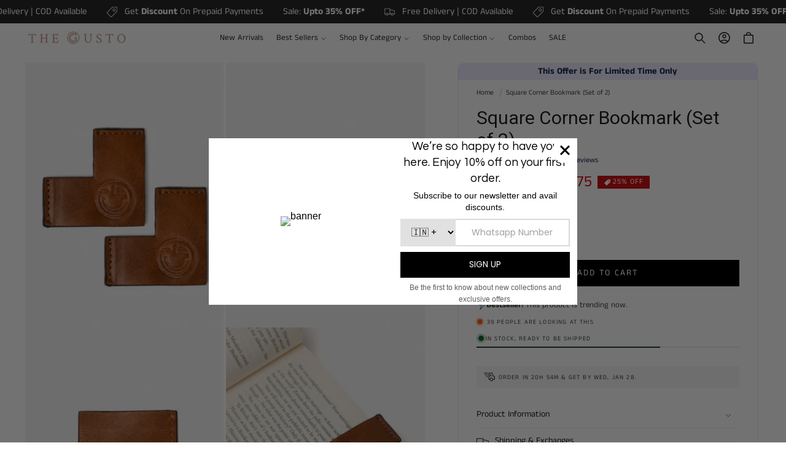

--- FILE ---
content_type: text/html; charset=utf-8
request_url: https://www.thegusto.in/products/square-corner-bookmark-set-of-2
body_size: 75442
content:
<!doctype html>
<html class="no-js" lang="en">
  <head>
    <meta charset="utf-8">
    <meta http-equiv="X-UA-Compatible" content="IE=edge">
    <meta name="viewport" content="width=device-width,initial-scale=1">
    <meta name="theme-color" content="">
    <link rel="canonical" href="https://www.thegusto.in/products/square-corner-bookmark-set-of-2"><link rel="icon" type="image/png" href="//www.thegusto.in/cdn/shop/files/bag_print_logo-C2_1.5_X1.5_inc_f7c39519-2d19-4d78-9959-c2dbeb92b33d.png?crop=center&height=32&v=1630601847&width=32"> 
<script type="application/javascript">
checkoutBuyer = "https://fastrr-boost-ui.pickrr.com/";
</script>
<input type="hidden" value="www.thegusto.in" id="sellerDomain"/>
<link rel="stylesheet" href="https://fastrr-boost-ui.pickrr.com/assets/styles/shopify.css">
<script src="https://fastrr-boost-ui.pickrr.com/assets/js/channels/shopify.js" defer></script>
<script src="https://fastrr-boost-ui.pickrr.com/assets/js/channels/shiprocketMarketing.js"></script>
<!-- <script src="https://fastrr-edd.pickrr.com/index.js" defer></script> -->
<!-- <input type="hidden" value="percent" id="discountType"/>
<input type="hidden" value="5" id="discValue"/> -->
<input type="hidden" value="rz" id="template"/>
<style>
.sr-headless-checkout{
     font-family: inherit;
     font-size: 13px;
     font-weight: 400;
     letter-spacing: 1px;
     border-radius:0px;
     height: 44px;
     background-color:rgb(0, 0, 0);
}
  .shiprocket-headless{
    width:100%!important;
  }
/*
.sr-discount-label{
  font-size:0px !important;
}
 .sr-discount-label:before{
   content:"Extra ₹200 Off on Prepaid Orders";
  font-size: 9px;
    color: #000;
    text-transform: none;
    top: -8px;
    left: 6px;
    background-color: #53FF73;
    border-radius: 3px;
    padding: 0 10px;
}
.sr-discount-label:before {
  padding:0;
  padding-left:15px;
}
 */
</style>



<!-- Global Time Zone Script Shiprocket Checkout Start -->
    <script>
  function getUserTimezone() {
    return Intl.DateTimeFormat().resolvedOptions().timeZone;
  }
  function renderButton(showShiprocketCheckout) {
    let modifiedCSS = "";
    if (showShiprocketCheckout) {
      modifiedCSS = `
        button[name="checkout"]{display:none !important;}
        .shopify-payment-button__button.shopify-payment-button__button--unbranded{display:none !important;}
      `;
    } else {
      modifiedCSS = `
        .shiprocket-headless{display:none !important;}
      `;
    }
    const styleElement = document.createElement("style");
    styleElement.textContent = modifiedCSS;
    document.head.appendChild(styleElement);
  }
  function checkAndSetButtonVisibility() {
    const indiaTimezones = ["Asia/Kolkata", "Asia/Calcutta"];
    const userTimezone = getUserTimezone();
    const isIndia = indiaTimezones.includes(userTimezone);
    renderButton(isIndia);
  }
  checkAndSetButtonVisibility();
</script>
<!-- Global Time Zone Script Shiprocket Checkout End  --><link rel="preconnect" href="https://fonts.shopifycdn.com" crossorigin><title>
      Square Corner Bookmark (Set of 2)
 &ndash; The Gusto</title>

    
      <meta name="description" content="Calling all the book lovers! The Gusto brings you these vegan leather square corner bookmarks, which are handcrafted and made to perfection to provide you with a good reading experience. It is expertly designed to fit virtually any size of the book and a must-have accessory for your personal collection.">
    

    

<meta property="og:site_name" content="The Gusto">
<meta property="og:url" content="https://www.thegusto.in/products/square-corner-bookmark-set-of-2">
<meta property="og:title" content="Square Corner Bookmark (Set of 2)">
<meta property="og:type" content="product">
<meta property="og:description" content="Calling all the book lovers! The Gusto brings you these vegan leather square corner bookmarks, which are handcrafted and made to perfection to provide you with a good reading experience. It is expertly designed to fit virtually any size of the book and a must-have accessory for your personal collection."><meta property="og:image" content="http://www.thegusto.in/cdn/shop/products/tan-brown-square-corner-bookmark-set-of-2-42140-default.jpg?v=1751045395">
  <meta property="og:image:secure_url" content="https://www.thegusto.in/cdn/shop/products/tan-brown-square-corner-bookmark-set-of-2-42140-default.jpg?v=1751045395">
  <meta property="og:image:width" content="1200">
  <meta property="og:image:height" content="1600"><meta property="og:price:amount" content="411.75">
  <meta property="og:price:currency" content="INR"><meta name="twitter:card" content="summary_large_image">
<meta name="twitter:title" content="Square Corner Bookmark (Set of 2)">
<meta name="twitter:description" content="Calling all the book lovers! The Gusto brings you these vegan leather square corner bookmarks, which are handcrafted and made to perfection to provide you with a good reading experience. It is expertly designed to fit virtually any size of the book and a must-have accessory for your personal collection.">


    <script async src="//www.thegusto.in/cdn/shop/t/27/assets/lozad.min.js?v=99319580264619176321766168870"></script>
    <script src="//www.thegusto.in/cdn/shop/t/27/assets/constants.js?v=58251544750838685771766168857" defer="defer"></script>
    <script src="//www.thegusto.in/cdn/shop/t/27/assets/pubsub.js?v=158357773527763999511766168885" defer="defer"></script>
    <script src="//www.thegusto.in/cdn/shop/t/27/assets/global.js?v=47596192927808390791766168863" defer="defer"></script>
    <script src="//www.thegusto.in/cdn/shop/t/27/assets/swiper-bundle.min.js?v=10779350003255520001766168898" defer="defer"></script><script src="//www.thegusto.in/cdn/shop/t/27/assets/animations.js?v=88693664871331136111766168836" defer="defer"></script><script src="//www.thegusto.in/cdn/shop/t/27/assets/jquery.js?v=168723062009383479511766168867" defer="defer"></script>

    <script>window.performance && window.performance.mark && window.performance.mark('shopify.content_for_header.start');</script><meta name="google-site-verification" content="Juk-cQZbmj7-WsKMI3TcdZSjOWj9U_EULKbozFY4nZY">
<meta id="shopify-digital-wallet" name="shopify-digital-wallet" content="/55975313592/digital_wallets/dialog">
<link rel="alternate" type="application/json+oembed" href="https://www.thegusto.in/products/square-corner-bookmark-set-of-2.oembed">
<script async="async" src="/checkouts/internal/preloads.js?locale=en-IN"></script>
<script id="shopify-features" type="application/json">{"accessToken":"6ff5de2d085d8ea3a139e8729605f64b","betas":["rich-media-storefront-analytics"],"domain":"www.thegusto.in","predictiveSearch":true,"shopId":55975313592,"locale":"en"}</script>
<script>var Shopify = Shopify || {};
Shopify.shop = "thegustobags.myshopify.com";
Shopify.locale = "en";
Shopify.currency = {"active":"INR","rate":"1.0"};
Shopify.country = "IN";
Shopify.theme = {"name":"End of year sale  \u003c\u003c  Brandmath | New","id":153356239070,"schema_name":"Florence","schema_version":"15.2.8","theme_store_id":null,"role":"main"};
Shopify.theme.handle = "null";
Shopify.theme.style = {"id":null,"handle":null};
Shopify.cdnHost = "www.thegusto.in/cdn";
Shopify.routes = Shopify.routes || {};
Shopify.routes.root = "/";</script>
<script type="module">!function(o){(o.Shopify=o.Shopify||{}).modules=!0}(window);</script>
<script>!function(o){function n(){var o=[];function n(){o.push(Array.prototype.slice.apply(arguments))}return n.q=o,n}var t=o.Shopify=o.Shopify||{};t.loadFeatures=n(),t.autoloadFeatures=n()}(window);</script>
<script id="shop-js-analytics" type="application/json">{"pageType":"product"}</script>
<script defer="defer" async type="module" src="//www.thegusto.in/cdn/shopifycloud/shop-js/modules/v2/client.init-shop-cart-sync_BdyHc3Nr.en.esm.js"></script>
<script defer="defer" async type="module" src="//www.thegusto.in/cdn/shopifycloud/shop-js/modules/v2/chunk.common_Daul8nwZ.esm.js"></script>
<script type="module">
  await import("//www.thegusto.in/cdn/shopifycloud/shop-js/modules/v2/client.init-shop-cart-sync_BdyHc3Nr.en.esm.js");
await import("//www.thegusto.in/cdn/shopifycloud/shop-js/modules/v2/chunk.common_Daul8nwZ.esm.js");

  window.Shopify.SignInWithShop?.initShopCartSync?.({"fedCMEnabled":true,"windoidEnabled":true});

</script>
<script>(function() {
  var isLoaded = false;
  function asyncLoad() {
    if (isLoaded) return;
    isLoaded = true;
    var urls = ["https:\/\/myfaqprime.appspot.com\/bot\/bot-primelite.js?shop=thegustobags.myshopify.com","\/\/cdn.shopify.com\/proxy\/883042ab07ccd27949cada790b00da986ba6467e12315e5474cb952b0e41a117\/api.goaffpro.com\/loader.js?shop=thegustobags.myshopify.com\u0026sp-cache-control=cHVibGljLCBtYXgtYWdlPTkwMA","https:\/\/tracker.wigzopush.com\/shopify.js?orgtoken=wE_w-qqMTeW_utI1sbg1Dg\u0026shop=thegustobags.myshopify.com","https:\/\/sr-cdn.shiprocket.in\/sr-promise\/static\/uc.js?channel_id=4\u0026sr_company_id=1457402\u0026shop=thegustobags.myshopify.com"];
    for (var i = 0; i < urls.length; i++) {
      var s = document.createElement('script');
      s.type = 'text/javascript';
      s.async = true;
      s.src = urls[i];
      var x = document.getElementsByTagName('script')[0];
      x.parentNode.insertBefore(s, x);
    }
  };
  if(window.attachEvent) {
    window.attachEvent('onload', asyncLoad);
  } else {
    window.addEventListener('load', asyncLoad, false);
  }
})();</script>
<script id="__st">var __st={"a":55975313592,"offset":-18000,"reqid":"b95116d0-c13c-4fb5-9814-47b52d9c009b-1769022295","pageurl":"www.thegusto.in\/products\/square-corner-bookmark-set-of-2","u":"cd05e5d7fbfe","p":"product","rtyp":"product","rid":6636395102392};</script>
<script>window.ShopifyPaypalV4VisibilityTracking = true;</script>
<script id="captcha-bootstrap">!function(){'use strict';const t='contact',e='account',n='new_comment',o=[[t,t],['blogs',n],['comments',n],[t,'customer']],c=[[e,'customer_login'],[e,'guest_login'],[e,'recover_customer_password'],[e,'create_customer']],r=t=>t.map((([t,e])=>`form[action*='/${t}']:not([data-nocaptcha='true']) input[name='form_type'][value='${e}']`)).join(','),a=t=>()=>t?[...document.querySelectorAll(t)].map((t=>t.form)):[];function s(){const t=[...o],e=r(t);return a(e)}const i='password',u='form_key',d=['recaptcha-v3-token','g-recaptcha-response','h-captcha-response',i],f=()=>{try{return window.sessionStorage}catch{return}},m='__shopify_v',_=t=>t.elements[u];function p(t,e,n=!1){try{const o=window.sessionStorage,c=JSON.parse(o.getItem(e)),{data:r}=function(t){const{data:e,action:n}=t;return t[m]||n?{data:e,action:n}:{data:t,action:n}}(c);for(const[e,n]of Object.entries(r))t.elements[e]&&(t.elements[e].value=n);n&&o.removeItem(e)}catch(o){console.error('form repopulation failed',{error:o})}}const l='form_type',E='cptcha';function T(t){t.dataset[E]=!0}const w=window,h=w.document,L='Shopify',v='ce_forms',y='captcha';let A=!1;((t,e)=>{const n=(g='f06e6c50-85a8-45c8-87d0-21a2b65856fe',I='https://cdn.shopify.com/shopifycloud/storefront-forms-hcaptcha/ce_storefront_forms_captcha_hcaptcha.v1.5.2.iife.js',D={infoText:'Protected by hCaptcha',privacyText:'Privacy',termsText:'Terms'},(t,e,n)=>{const o=w[L][v],c=o.bindForm;if(c)return c(t,g,e,D).then(n);var r;o.q.push([[t,g,e,D],n]),r=I,A||(h.body.append(Object.assign(h.createElement('script'),{id:'captcha-provider',async:!0,src:r})),A=!0)});var g,I,D;w[L]=w[L]||{},w[L][v]=w[L][v]||{},w[L][v].q=[],w[L][y]=w[L][y]||{},w[L][y].protect=function(t,e){n(t,void 0,e),T(t)},Object.freeze(w[L][y]),function(t,e,n,w,h,L){const[v,y,A,g]=function(t,e,n){const i=e?o:[],u=t?c:[],d=[...i,...u],f=r(d),m=r(i),_=r(d.filter((([t,e])=>n.includes(e))));return[a(f),a(m),a(_),s()]}(w,h,L),I=t=>{const e=t.target;return e instanceof HTMLFormElement?e:e&&e.form},D=t=>v().includes(t);t.addEventListener('submit',(t=>{const e=I(t);if(!e)return;const n=D(e)&&!e.dataset.hcaptchaBound&&!e.dataset.recaptchaBound,o=_(e),c=g().includes(e)&&(!o||!o.value);(n||c)&&t.preventDefault(),c&&!n&&(function(t){try{if(!f())return;!function(t){const e=f();if(!e)return;const n=_(t);if(!n)return;const o=n.value;o&&e.removeItem(o)}(t);const e=Array.from(Array(32),(()=>Math.random().toString(36)[2])).join('');!function(t,e){_(t)||t.append(Object.assign(document.createElement('input'),{type:'hidden',name:u})),t.elements[u].value=e}(t,e),function(t,e){const n=f();if(!n)return;const o=[...t.querySelectorAll(`input[type='${i}']`)].map((({name:t})=>t)),c=[...d,...o],r={};for(const[a,s]of new FormData(t).entries())c.includes(a)||(r[a]=s);n.setItem(e,JSON.stringify({[m]:1,action:t.action,data:r}))}(t,e)}catch(e){console.error('failed to persist form',e)}}(e),e.submit())}));const S=(t,e)=>{t&&!t.dataset[E]&&(n(t,e.some((e=>e===t))),T(t))};for(const o of['focusin','change'])t.addEventListener(o,(t=>{const e=I(t);D(e)&&S(e,y())}));const B=e.get('form_key'),M=e.get(l),P=B&&M;t.addEventListener('DOMContentLoaded',(()=>{const t=y();if(P)for(const e of t)e.elements[l].value===M&&p(e,B);[...new Set([...A(),...v().filter((t=>'true'===t.dataset.shopifyCaptcha))])].forEach((e=>S(e,t)))}))}(h,new URLSearchParams(w.location.search),n,t,e,['guest_login'])})(!0,!0)}();</script>
<script integrity="sha256-4kQ18oKyAcykRKYeNunJcIwy7WH5gtpwJnB7kiuLZ1E=" data-source-attribution="shopify.loadfeatures" defer="defer" src="//www.thegusto.in/cdn/shopifycloud/storefront/assets/storefront/load_feature-a0a9edcb.js" crossorigin="anonymous"></script>
<script data-source-attribution="shopify.dynamic_checkout.dynamic.init">var Shopify=Shopify||{};Shopify.PaymentButton=Shopify.PaymentButton||{isStorefrontPortableWallets:!0,init:function(){window.Shopify.PaymentButton.init=function(){};var t=document.createElement("script");t.src="https://www.thegusto.in/cdn/shopifycloud/portable-wallets/latest/portable-wallets.en.js",t.type="module",document.head.appendChild(t)}};
</script>
<script data-source-attribution="shopify.dynamic_checkout.buyer_consent">
  function portableWalletsHideBuyerConsent(e){var t=document.getElementById("shopify-buyer-consent"),n=document.getElementById("shopify-subscription-policy-button");t&&n&&(t.classList.add("hidden"),t.setAttribute("aria-hidden","true"),n.removeEventListener("click",e))}function portableWalletsShowBuyerConsent(e){var t=document.getElementById("shopify-buyer-consent"),n=document.getElementById("shopify-subscription-policy-button");t&&n&&(t.classList.remove("hidden"),t.removeAttribute("aria-hidden"),n.addEventListener("click",e))}window.Shopify?.PaymentButton&&(window.Shopify.PaymentButton.hideBuyerConsent=portableWalletsHideBuyerConsent,window.Shopify.PaymentButton.showBuyerConsent=portableWalletsShowBuyerConsent);
</script>
<script data-source-attribution="shopify.dynamic_checkout.cart.bootstrap">document.addEventListener("DOMContentLoaded",(function(){function t(){return document.querySelector("shopify-accelerated-checkout-cart, shopify-accelerated-checkout")}if(t())Shopify.PaymentButton.init();else{new MutationObserver((function(e,n){t()&&(Shopify.PaymentButton.init(),n.disconnect())})).observe(document.body,{childList:!0,subtree:!0})}}));
</script>
<script id="sections-script" data-sections="header" defer="defer" src="//www.thegusto.in/cdn/shop/t/27/compiled_assets/scripts.js?v=4059"></script>
<script>window.performance && window.performance.mark && window.performance.mark('shopify.content_for_header.end');</script>


    <style data-shopify>
        @font-face {
  font-family: "Anek Tamil";
  font-weight: 400;
  font-style: normal;
  font-display: swap;
  src: url("//www.thegusto.in/cdn/fonts/anek_tamil/anektamil_n4.2c907daa645b7bbf6285dac0733760f08d99f2ba.woff2") format("woff2"),
       url("//www.thegusto.in/cdn/fonts/anek_tamil/anektamil_n4.58d2b7d33afb43473289c2390c1128013680474b.woff") format("woff");
}

        @font-face {
  font-family: "Anek Tamil";
  font-weight: 700;
  font-style: normal;
  font-display: swap;
  src: url("//www.thegusto.in/cdn/fonts/anek_tamil/anektamil_n7.31f19f849e399606944d7e18afb0d939020205cb.woff2") format("woff2"),
       url("//www.thegusto.in/cdn/fonts/anek_tamil/anektamil_n7.3814c59b267d611330450a8e339987d5bc311032.woff") format("woff");
}

        
        
        
        @font-face {
  font-family: "Anek Tamil";
  font-weight: 400;
  font-style: normal;
  font-display: swap;
  src: url("//www.thegusto.in/cdn/fonts/anek_tamil/anektamil_n4.2c907daa645b7bbf6285dac0733760f08d99f2ba.woff2") format("woff2"),
       url("//www.thegusto.in/cdn/fonts/anek_tamil/anektamil_n4.58d2b7d33afb43473289c2390c1128013680474b.woff") format("woff");
}

        @font-face {
  font-family: "Playfair Display";
  font-weight: 400;
  font-style: italic;
  font-display: swap;
  src: url("//www.thegusto.in/cdn/fonts/playfair_display/playfairdisplay_i4.804ea8da9192aaed0368534aa085b3c1f3411619.woff2") format("woff2"),
       url("//www.thegusto.in/cdn/fonts/playfair_display/playfairdisplay_i4.5538cb7a825d13d8a2333cd8a94065a93a95c710.woff") format("woff");
}

        @font-face {
  font-family: "Anek Tamil";
  font-weight: 400;
  font-style: normal;
  font-display: swap;
  src: url("//www.thegusto.in/cdn/fonts/anek_tamil/anektamil_n4.2c907daa645b7bbf6285dac0733760f08d99f2ba.woff2") format("woff2"),
       url("//www.thegusto.in/cdn/fonts/anek_tamil/anektamil_n4.58d2b7d33afb43473289c2390c1128013680474b.woff") format("woff");
}


        
          :root,
          .color-background-1 {
            --color-background: 255,255,255;
          
            --gradient-background: linear-gradient(180deg, rgba(255, 255, 255, 1), rgba(255, 255, 255, 1) 75%);
          

          

          --color-foreground: 38,38,38;
          --color-background-contrast: 191,191,191;
          --color-shadow: 38,38,38;
          --color-button: 210,129,95;
          --color-button-text: 255,255,255;
          --color-secondary-button: 255,255,255;
          --color-secondary-button-text: 210,129,95;
          --color-link: 210,129,95;
          --color-badge-foreground: 38,38,38;
          --color-badge-background: 255,255,255;
          --color-badge-border: 38,38,38;
          --payment-terms-background-color: rgb(255 255 255);
          --sale-price: rgb(65 65 65);
        }
        
          
          .color-background-2 {
            --color-background: 255,255,255;
          
            --gradient-background: #ffffff;
          

          

          --color-foreground: 33,33,33;
          --color-background-contrast: 191,191,191;
          --color-shadow: 38,38,38;
          --color-button: 38,38,38;
          --color-button-text: 255,255,255;
          --color-secondary-button: 255,255,255;
          --color-secondary-button-text: 38,38,38;
          --color-link: 38,38,38;
          --color-badge-foreground: 33,33,33;
          --color-badge-background: 255,255,255;
          --color-badge-border: 33,33,33;
          --payment-terms-background-color: rgb(255 255 255);
          --sale-price: rgb(65 65 65);
        }
        
          
          .color-inverse {
            --color-background: 41,41,41;
          
            --gradient-background: #292929;
          

          

          --color-foreground: 255,255,255;
          --color-background-contrast: 54,54,54;
          --color-shadow: 38,38,38;
          --color-button: 255,255,255;
          --color-button-text: 38,38,38;
          --color-secondary-button: 41,41,41;
          --color-secondary-button-text: 255,255,255;
          --color-link: 255,255,255;
          --color-badge-foreground: 255,255,255;
          --color-badge-background: 41,41,41;
          --color-badge-border: 255,255,255;
          --payment-terms-background-color: rgb(41 41 41);
          --sale-price: rgb(65 65 65);
        }
        
          
          .color-accent-1 {
            --color-background: 190,110,77;
          
            --gradient-background: #be6e4d;
          

          

          --color-foreground: 255,255,255;
          --color-background-contrast: 102,56,37;
          --color-shadow: 0,0,0;
          --color-button: 255,255,255;
          --color-button-text: 190,110,77;
          --color-secondary-button: 190,110,77;
          --color-secondary-button-text: 190,110,77;
          --color-link: 190,110,77;
          --color-badge-foreground: 255,255,255;
          --color-badge-background: 190,110,77;
          --color-badge-border: 255,255,255;
          --payment-terms-background-color: rgb(190 110 77);
          --sale-price: rgb(65 65 65);
        }
        
          
          .color-scheme-432ebd2e-d028-479d-a977-e37beaafdb8d {
            --color-background: 255,255,255;
          
            --gradient-background: linear-gradient(180deg, rgba(249, 249, 249, 1), rgba(249, 249, 249, 1) 100%);
          

          

          --color-foreground: 38,38,38;
          --color-background-contrast: 191,191,191;
          --color-shadow: 38,38,38;
          --color-button: 38,38,38;
          --color-button-text: 255,255,255;
          --color-secondary-button: 255,255,255;
          --color-secondary-button-text: 38,38,38;
          --color-link: 38,38,38;
          --color-badge-foreground: 38,38,38;
          --color-badge-background: 255,255,255;
          --color-badge-border: 38,38,38;
          --payment-terms-background-color: rgb(255 255 255);
          --sale-price: rgb(65 65 65);
        }
        
          
          .color-scheme-b686e016-32b1-4566-bb60-e9dc00331057 {
            --color-background: 250,243,235;
          
            --gradient-background: #faf3eb;
          

          

          --color-foreground: 29,29,29;
          --color-background-contrast: 225,182,133;
          --color-shadow: 29,29,29;
          --color-button: 210,129,95;
          --color-button-text: 255,255,255;
          --color-secondary-button: 250,243,235;
          --color-secondary-button-text: 210,129,95;
          --color-link: 210,129,95;
          --color-badge-foreground: 29,29,29;
          --color-badge-background: 250,243,235;
          --color-badge-border: 29,29,29;
          --payment-terms-background-color: rgb(250 243 235);
          --sale-price: rgb(65 65 65);
        }
        

        body, .color-background-1, .color-background-2, .color-inverse, .color-accent-1, .color-scheme-432ebd2e-d028-479d-a977-e37beaafdb8d, .color-scheme-b686e016-32b1-4566-bb60-e9dc00331057 {
          color: rgba(var(--color-foreground), 0.85);
          /*text-shadow: currentColor 0px 0 px;*/
          background-color: rgb(var(--color-background));
        }

        :root {
          --font-body-family: "Anek Tamil", sans-serif;
          --font-body-style: normal;
          --font-body-weight: 400;
          --font-body-weight-bold: 700;
          --font-body-height: 1.5;
          --font-body-spacing: 0px;
          --font-menu-family: "Anek Tamil", sans-serif;
          --font-menu-style: normal;
          --font-menu-weight: 400;
          --font-menu-weight-medium: 500;
          --font-menu-weight-bold: 700;
          --font-button-family: "Anek Tamil", sans-serif;
          --font-button-style: normal;
          --font-button-weight: 400;
          --font-button-weight-medium: 500;
          --font-button-weight-bold: 700;
          --font-collapsible-family: "Anek Tamil", sans-serif;
          --font-collapsible-style: normal;
          --font-collapsible-weight: 400;
          --font-collapsible-weight-medium: 500;
          --font-collapsible-weight-bold: 700;
          --font-collapsible-size: 14px;
          --font-collapsible-spacing: 0px;

          --font-heading-family: "system_ui", -apple-system, 'Segoe UI', Roboto, 'Helvetica Neue', 'Noto Sans', 'Liberation Sans', Arial, sans-serif, 'Apple Color Emoji', 'Segoe UI Emoji', 'Segoe UI Symbol', 'Noto Color Emoji';
          --font-heading-style: normal;
          --font-heading-italic: "Playfair Display", serif;
          --font-heading-italic-style: italic;
          --font-heading-weight: 400;
          --font-heading-spacing: 0px;
          --font-heading-height: 1.1;

          --font-body-scale: 0.9;
          --font-heading-scale: 1.1111111111111112;

          --media-padding: px;
          --media-border-opacity: 0.05;
          --media-border-width: 0px;
          --media-radius: 0px;
          --media-shadow-opacity: 0.0;
          --media-shadow-horizontal-offset: 0px;
          --media-shadow-vertical-offset: -40px;
          --media-shadow-blur-radius: 5px;
          --media-shadow-visible: 0;

          --page-width: 160rem;
          --page-width-margin: 0rem;

          --product-card-image-padding: 0.0rem;
          --product-card-corner-radius: 0.4rem;
          --product-card-text-alignment: center;
          --product-card-border-width: 0.0rem;
          --product-card-border-opacity: 0.05;
          --product-card-shadow-opacity: 0.0;
          --product-card-shadow-visible: 0;
          --product-card-shadow-horizontal-offset: 0.0rem;
          --product-card-shadow-vertical-offset: 0.4rem;
          --product-card-shadow-blur-radius: 0.5rem;

          --collection-card-image-padding: 0.0rem;
          --collection-card-corner-radius: 4%;
          --collection-card-text-alignment: left;
          --collection-card-border-width: 0.0rem;
          --collection-card-border-opacity: 0.1;
          --collection-card-shadow-opacity: 0.0;
          --collection-card-shadow-visible: 0;
          --collection-card-shadow-horizontal-offset: 0.0rem;
          --collection-card-shadow-vertical-offset: 0.4rem;
          --collection-card-shadow-blur-radius: 0.5rem;

          --blog-card-image-padding: 0.0rem;
          --blog-card-corner-radius: 0.4rem;
          --blog-card-text-alignment: left;
          --blog-card-border-width: 0.0rem;
          --blog-card-border-opacity: 0.1;
          --blog-card-shadow-opacity: 0.0;
          --blog-card-shadow-visible: 0;
          --blog-card-shadow-horizontal-offset: 0.0rem;
          --blog-card-shadow-vertical-offset: 0.4rem;
          --blog-card-shadow-blur-radius: 0.5rem;

          --badge-corner-radius: 0.0rem;
          --badge-border-width: 0.1rem;
          --badge-border-color: transparent;

          --popup-border-width: 1px;
          --popup-border-opacity: 0.2;
          --popup-corner-radius: 0px;
          --popup-shadow-opacity: 0.05;
          --popup-shadow-horizontal-offset: 0px;
          --popup-shadow-vertical-offset: 4px;
          --popup-shadow-blur-radius: 5px;

          --drawer-border-width: 1px;
          --drawer-border-opacity: 0.1;
          --drawer-shadow-opacity: 0.0;
          --drawer-shadow-horizontal-offset: 0px;
          --drawer-shadow-vertical-offset: 4px;
          --drawer-shadow-blur-radius: 5px;

          --spacing-sections-desktop: 0px;
          --spacing-sections-mobile: 0px;

          --grid-desktop-vertical-spacing: 8px;
          --grid-desktop-horizontal-spacing: 8px;
          --grid-mobile-vertical-spacing: 4px;
          --grid-mobile-horizontal-spacing: 4px;

          --text-boxes-border-opacity: 0.1;
          --text-boxes-border-width: 0px;
          --text-boxes-radius: 4px;
          --text-boxes-shadow-opacity: 0.0;
          --text-boxes-shadow-visible: 0;
          --text-boxes-shadow-horizontal-offset: 0px;
          --text-boxes-shadow-vertical-offset: 4px;
          --text-boxes-shadow-blur-radius: 5px;

          --buttons-radius: 0px;
          --buttons-radius-outset: 0px;
          --buttons-border-width: 1px;
          --buttons-border-opacity: 1.0;
          --buttons-shadow-opacity: 0.0;
          --buttons-shadow-visible: 0;
          --buttons-shadow-horizontal-offset: 0px;
          --buttons-shadow-vertical-offset: 4px;
          --buttons-shadow-blur-radius: 5px;
          --buttons-border-offset: 0px;

          --inputs-radius: 0px;
          --inputs-border-width: 1px;
          --inputs-border-opacity: 0.15;
          --inputs-shadow-opacity: 0.0;
          --inputs-shadow-horizontal-offset: 0px;
          --inputs-margin-offset: 0px;
          --inputs-shadow-vertical-offset: 0px;
          --inputs-shadow-blur-radius: 5px;
          --inputs-radius-outset: 0px;

          --variant-pills-radius: 0px;
          --variant-pills-border-width: 1px;
          --variant-pills-border-opacity: 0.05;
          --variant-pills-shadow-opacity: 0.0;
          --variant-pills-shadow-horizontal-offset: 0px;
          --variant-pills-shadow-vertical-offset: 0px;
          --variant-pills-shadow-blur-radius: 5px;
          --button-height: 4.7rem;
          --button-height_mobile: 4.8rem;
          --button-style: uppercase;
          --button-text-size: 13px;
          --button-text-size_mobile: 11px;
          --button-text-space: 2px;
          --button-text-weight: 600;

          --fancy-gradient: linear-gradient(316deg, rgba(255, 154, 0, 1), rgba(197, 197, 132, 1) 49%, rgba(255, 74, 0, 1) 96%);
          --fancy-text: #000000;
          --fancy-background: #f2f2f2;
          --fancy-text-size: 100%;
          --fancy-padding-left: 10px;
          --fancy-padding-right: 10px;
          --fancy-padding-top: 0px;
          --fancy-padding-bottom: 0px;
          --fancy-border-radius: 0px;
          --fancy-padding-bottom: 0px;

          --badge-size: 1;
        }

        *,
        *::before,
        *::after {
          box-sizing: inherit;
        }

        html {
          box-sizing: border-box;
          font-size: calc(var(--font-body-scale) * 62.5%);
          height: 100%;
        }

        body {
          display: grid;
          grid-template-rows: auto auto 1fr auto;
          grid-template-columns: 100%;
          min-height: 100%;
          margin: 0;
          font-size: 1.5rem;
          letter-spacing: var(--font-body-spacing);
          line-height: var(--font-body-height);
          font-family: var(--font-body-family);
          font-style: var(--font-body-style);
          font-weight: var(--font-body-weight);
          font-synthesis: none;
          -moz-font-feature-settings: 'kern';
          -webkit-font-smoothing: antialiased;
        }

        @media screen and (min-width: 750px) {
          body {
            font-size: 1.6rem;
          }
        }
        shopify-accelerated-checkout {
      --shopify-accelerated-checkout-button-block-size: var(--button-height);
       }
    </style>
    <link href="//www.thegusto.in/cdn/shop/t/27/assets/base.css?v=104137818157310566101766168837" rel="stylesheet" type="text/css" media="all" />
    <link href="//www.thegusto.in/cdn/shop/t/27/assets/lumin.css?v=178685304209589546741766168875" rel="stylesheet" type="text/css" media="all" />
    <link href="//www.thegusto.in/cdn/shop/t/27/assets/lumin-fancy-text.css?v=54614068866017147881766168872" rel="stylesheet" type="text/css" media="all" />
    <link href="//www.thegusto.in/cdn/shop/t/27/assets/lazyloading-classes.css?v=164302149100921049311766168869" rel="stylesheet" type="text/css" media="all" />
    <link href="//www.thegusto.in/cdn/shop/t/27/assets/swiper-bundle.min.css?v=175585448614286009061766168898" rel="stylesheet" type="text/css" media="all" />
    <link rel="stylesheet" href="//www.thegusto.in/cdn/shop/t/27/assets/component-cart-items.css?v=44096840991911864621766168842" media="print" onload="this.media='all'"><link href="//www.thegusto.in/cdn/shop/t/27/assets/component-cart-drawer.css?v=141476419047427530131766168841" rel="stylesheet" type="text/css" media="all" />
      <link href="//www.thegusto.in/cdn/shop/t/27/assets/component-cart.css?v=138396028070428287081766168842" rel="stylesheet" type="text/css" media="all" />
      <link href="//www.thegusto.in/cdn/shop/t/27/assets/component-totals.css?v=15906652033866631521766168856" rel="stylesheet" type="text/css" media="all" />
      <link href="//www.thegusto.in/cdn/shop/t/27/assets/component-price.css?v=137689519876686866281766168851" rel="stylesheet" type="text/css" media="all" />
      <link href="//www.thegusto.in/cdn/shop/t/27/assets/component-discounts.css?v=152760482443307489271766168844" rel="stylesheet" type="text/css" media="all" />
      <link href="//www.thegusto.in/cdn/shop/t/27/assets/component-loading-overlay.css?v=56586083558888306391766168846" rel="stylesheet" type="text/css" media="all" />

      <link rel="preload" as="font" href="//www.thegusto.in/cdn/fonts/anek_tamil/anektamil_n4.2c907daa645b7bbf6285dac0733760f08d99f2ba.woff2" type="font/woff2" crossorigin>
      

      <link rel="preload" as="font" href="//www.thegusto.in/cdn/fonts/anek_tamil/anektamil_n4.2c907daa645b7bbf6285dac0733760f08d99f2ba.woff2" type="font/woff2" crossorigin>
      

      <link rel="preload" as="font" href="//www.thegusto.in/cdn/fonts/anek_tamil/anektamil_n4.2c907daa645b7bbf6285dac0733760f08d99f2ba.woff2" type="font/woff2" crossorigin>
      

      <link rel="preload" as="font" href="//www.thegusto.in/cdn/fonts/anek_tamil/anektamil_n4.2c907daa645b7bbf6285dac0733760f08d99f2ba.woff2" type="font/woff2" crossorigin>
      
<link
        rel="stylesheet"
        href="//www.thegusto.in/cdn/shop/t/27/assets/component-predictive-search.css?v=118923337488134913561766168851"
        media="print"
        onload="this.media='all'"
      ><script>
      document.documentElement.className = document.documentElement.className.replace('no-js', 'js');
      if (Shopify.designMode) {
        document.documentElement.classList.add('shopify-design-mode');
      }
    </script>
    <script src="//www.thegusto.in/cdn/shop/t/27/assets/popup.js?v=130848648529786832841766168881" defer="defer"></script>

    

    <script src="//www.thegusto.in/cdn/shop/t/27/assets/lazysizes.min.js?v=138990740293707330281766168869" async="async"></script>
    <style>.lazyload,.lazyloading{opacity:0}.lazyloaded{opacity:1;transition:opacity.3s}</style>
    <script src="//www.thegusto.in/cdn/shop/t/27/assets/ls.rias.min.js?v=103806153898862531721766168872" async="async"></script>
    <script src="//www.thegusto.in/cdn/shop/t/27/assets/ls.bgset.min.js?v=8548190837305949561766168871" async="async"></script>
    
  <!-- BEGIN app block: shopify://apps/pagefly-page-builder/blocks/app-embed/83e179f7-59a0-4589-8c66-c0dddf959200 -->

<!-- BEGIN app snippet: pagefly-cro-ab-testing-main -->







<script>
  ;(function () {
    const url = new URL(window.location)
    const viewParam = url.searchParams.get('view')
    if (viewParam && viewParam.includes('variant-pf-')) {
      url.searchParams.set('pf_v', viewParam)
      url.searchParams.delete('view')
      window.history.replaceState({}, '', url)
    }
  })()
</script>



<script type='module'>
  
  window.PAGEFLY_CRO = window.PAGEFLY_CRO || {}

  window.PAGEFLY_CRO['data_debug'] = {
    original_template_suffix: "all_products",
    allow_ab_test: false,
    ab_test_start_time: 0,
    ab_test_end_time: 0,
    today_date_time: 1769022295000,
  }
  window.PAGEFLY_CRO['GA4'] = { enabled: false}
</script>

<!-- END app snippet -->








  <script src='https://cdn.shopify.com/extensions/019bb4f9-aed6-78a3-be91-e9d44663e6bf/pagefly-page-builder-215/assets/pagefly-helper.js' defer='defer'></script>

  <script src='https://cdn.shopify.com/extensions/019bb4f9-aed6-78a3-be91-e9d44663e6bf/pagefly-page-builder-215/assets/pagefly-general-helper.js' defer='defer'></script>

  <script src='https://cdn.shopify.com/extensions/019bb4f9-aed6-78a3-be91-e9d44663e6bf/pagefly-page-builder-215/assets/pagefly-snap-slider.js' defer='defer'></script>

  <script src='https://cdn.shopify.com/extensions/019bb4f9-aed6-78a3-be91-e9d44663e6bf/pagefly-page-builder-215/assets/pagefly-slideshow-v3.js' defer='defer'></script>

  <script src='https://cdn.shopify.com/extensions/019bb4f9-aed6-78a3-be91-e9d44663e6bf/pagefly-page-builder-215/assets/pagefly-slideshow-v4.js' defer='defer'></script>

  <script src='https://cdn.shopify.com/extensions/019bb4f9-aed6-78a3-be91-e9d44663e6bf/pagefly-page-builder-215/assets/pagefly-glider.js' defer='defer'></script>

  <script src='https://cdn.shopify.com/extensions/019bb4f9-aed6-78a3-be91-e9d44663e6bf/pagefly-page-builder-215/assets/pagefly-slideshow-v1-v2.js' defer='defer'></script>

  <script src='https://cdn.shopify.com/extensions/019bb4f9-aed6-78a3-be91-e9d44663e6bf/pagefly-page-builder-215/assets/pagefly-product-media.js' defer='defer'></script>

  <script src='https://cdn.shopify.com/extensions/019bb4f9-aed6-78a3-be91-e9d44663e6bf/pagefly-page-builder-215/assets/pagefly-product.js' defer='defer'></script>


<script id='pagefly-helper-data' type='application/json'>
  {
    "page_optimization": {
      "assets_prefetching": false
    },
    "elements_asset_mapper": {
      "Accordion": "https://cdn.shopify.com/extensions/019bb4f9-aed6-78a3-be91-e9d44663e6bf/pagefly-page-builder-215/assets/pagefly-accordion.js",
      "Accordion3": "https://cdn.shopify.com/extensions/019bb4f9-aed6-78a3-be91-e9d44663e6bf/pagefly-page-builder-215/assets/pagefly-accordion3.js",
      "CountDown": "https://cdn.shopify.com/extensions/019bb4f9-aed6-78a3-be91-e9d44663e6bf/pagefly-page-builder-215/assets/pagefly-countdown.js",
      "GMap1": "https://cdn.shopify.com/extensions/019bb4f9-aed6-78a3-be91-e9d44663e6bf/pagefly-page-builder-215/assets/pagefly-gmap.js",
      "GMap2": "https://cdn.shopify.com/extensions/019bb4f9-aed6-78a3-be91-e9d44663e6bf/pagefly-page-builder-215/assets/pagefly-gmap.js",
      "GMapBasicV2": "https://cdn.shopify.com/extensions/019bb4f9-aed6-78a3-be91-e9d44663e6bf/pagefly-page-builder-215/assets/pagefly-gmap.js",
      "GMapAdvancedV2": "https://cdn.shopify.com/extensions/019bb4f9-aed6-78a3-be91-e9d44663e6bf/pagefly-page-builder-215/assets/pagefly-gmap.js",
      "HTML.Video": "https://cdn.shopify.com/extensions/019bb4f9-aed6-78a3-be91-e9d44663e6bf/pagefly-page-builder-215/assets/pagefly-htmlvideo.js",
      "HTML.Video2": "https://cdn.shopify.com/extensions/019bb4f9-aed6-78a3-be91-e9d44663e6bf/pagefly-page-builder-215/assets/pagefly-htmlvideo2.js",
      "HTML.Video3": "https://cdn.shopify.com/extensions/019bb4f9-aed6-78a3-be91-e9d44663e6bf/pagefly-page-builder-215/assets/pagefly-htmlvideo2.js",
      "BackgroundVideo": "https://cdn.shopify.com/extensions/019bb4f9-aed6-78a3-be91-e9d44663e6bf/pagefly-page-builder-215/assets/pagefly-htmlvideo2.js",
      "Instagram": "https://cdn.shopify.com/extensions/019bb4f9-aed6-78a3-be91-e9d44663e6bf/pagefly-page-builder-215/assets/pagefly-instagram.js",
      "Instagram2": "https://cdn.shopify.com/extensions/019bb4f9-aed6-78a3-be91-e9d44663e6bf/pagefly-page-builder-215/assets/pagefly-instagram.js",
      "Insta3": "https://cdn.shopify.com/extensions/019bb4f9-aed6-78a3-be91-e9d44663e6bf/pagefly-page-builder-215/assets/pagefly-instagram3.js",
      "Tabs": "https://cdn.shopify.com/extensions/019bb4f9-aed6-78a3-be91-e9d44663e6bf/pagefly-page-builder-215/assets/pagefly-tab.js",
      "Tabs3": "https://cdn.shopify.com/extensions/019bb4f9-aed6-78a3-be91-e9d44663e6bf/pagefly-page-builder-215/assets/pagefly-tab3.js",
      "ProductBox": "https://cdn.shopify.com/extensions/019bb4f9-aed6-78a3-be91-e9d44663e6bf/pagefly-page-builder-215/assets/pagefly-cart.js",
      "FBPageBox2": "https://cdn.shopify.com/extensions/019bb4f9-aed6-78a3-be91-e9d44663e6bf/pagefly-page-builder-215/assets/pagefly-facebook.js",
      "FBLikeButton2": "https://cdn.shopify.com/extensions/019bb4f9-aed6-78a3-be91-e9d44663e6bf/pagefly-page-builder-215/assets/pagefly-facebook.js",
      "TwitterFeed2": "https://cdn.shopify.com/extensions/019bb4f9-aed6-78a3-be91-e9d44663e6bf/pagefly-page-builder-215/assets/pagefly-twitter.js",
      "Paragraph4": "https://cdn.shopify.com/extensions/019bb4f9-aed6-78a3-be91-e9d44663e6bf/pagefly-page-builder-215/assets/pagefly-paragraph4.js",

      "AliReviews": "https://cdn.shopify.com/extensions/019bb4f9-aed6-78a3-be91-e9d44663e6bf/pagefly-page-builder-215/assets/pagefly-3rd-elements.js",
      "BackInStock": "https://cdn.shopify.com/extensions/019bb4f9-aed6-78a3-be91-e9d44663e6bf/pagefly-page-builder-215/assets/pagefly-3rd-elements.js",
      "GloboBackInStock": "https://cdn.shopify.com/extensions/019bb4f9-aed6-78a3-be91-e9d44663e6bf/pagefly-page-builder-215/assets/pagefly-3rd-elements.js",
      "GrowaveWishlist": "https://cdn.shopify.com/extensions/019bb4f9-aed6-78a3-be91-e9d44663e6bf/pagefly-page-builder-215/assets/pagefly-3rd-elements.js",
      "InfiniteOptionsShopPad": "https://cdn.shopify.com/extensions/019bb4f9-aed6-78a3-be91-e9d44663e6bf/pagefly-page-builder-215/assets/pagefly-3rd-elements.js",
      "InkybayProductPersonalizer": "https://cdn.shopify.com/extensions/019bb4f9-aed6-78a3-be91-e9d44663e6bf/pagefly-page-builder-215/assets/pagefly-3rd-elements.js",
      "LimeSpot": "https://cdn.shopify.com/extensions/019bb4f9-aed6-78a3-be91-e9d44663e6bf/pagefly-page-builder-215/assets/pagefly-3rd-elements.js",
      "Loox": "https://cdn.shopify.com/extensions/019bb4f9-aed6-78a3-be91-e9d44663e6bf/pagefly-page-builder-215/assets/pagefly-3rd-elements.js",
      "Opinew": "https://cdn.shopify.com/extensions/019bb4f9-aed6-78a3-be91-e9d44663e6bf/pagefly-page-builder-215/assets/pagefly-3rd-elements.js",
      "Powr": "https://cdn.shopify.com/extensions/019bb4f9-aed6-78a3-be91-e9d44663e6bf/pagefly-page-builder-215/assets/pagefly-3rd-elements.js",
      "ProductReviews": "https://cdn.shopify.com/extensions/019bb4f9-aed6-78a3-be91-e9d44663e6bf/pagefly-page-builder-215/assets/pagefly-3rd-elements.js",
      "PushOwl": "https://cdn.shopify.com/extensions/019bb4f9-aed6-78a3-be91-e9d44663e6bf/pagefly-page-builder-215/assets/pagefly-3rd-elements.js",
      "ReCharge": "https://cdn.shopify.com/extensions/019bb4f9-aed6-78a3-be91-e9d44663e6bf/pagefly-page-builder-215/assets/pagefly-3rd-elements.js",
      "Rivyo": "https://cdn.shopify.com/extensions/019bb4f9-aed6-78a3-be91-e9d44663e6bf/pagefly-page-builder-215/assets/pagefly-3rd-elements.js",
      "TrackingMore": "https://cdn.shopify.com/extensions/019bb4f9-aed6-78a3-be91-e9d44663e6bf/pagefly-page-builder-215/assets/pagefly-3rd-elements.js",
      "Vitals": "https://cdn.shopify.com/extensions/019bb4f9-aed6-78a3-be91-e9d44663e6bf/pagefly-page-builder-215/assets/pagefly-3rd-elements.js",
      "Wiser": "https://cdn.shopify.com/extensions/019bb4f9-aed6-78a3-be91-e9d44663e6bf/pagefly-page-builder-215/assets/pagefly-3rd-elements.js"
    },
    "custom_elements_mapper": {
      "pf-click-action-element": "https://cdn.shopify.com/extensions/019bb4f9-aed6-78a3-be91-e9d44663e6bf/pagefly-page-builder-215/assets/pagefly-click-action-element.js",
      "pf-dialog-element": "https://cdn.shopify.com/extensions/019bb4f9-aed6-78a3-be91-e9d44663e6bf/pagefly-page-builder-215/assets/pagefly-dialog-element.js"
    }
  }
</script>


<!-- END app block --><!-- BEGIN app block: shopify://apps/judge-me-reviews/blocks/judgeme_core/61ccd3b1-a9f2-4160-9fe9-4fec8413e5d8 --><!-- Start of Judge.me Core -->






<link rel="dns-prefetch" href="https://cdnwidget.judge.me">
<link rel="dns-prefetch" href="https://cdn.judge.me">
<link rel="dns-prefetch" href="https://cdn1.judge.me">
<link rel="dns-prefetch" href="https://api.judge.me">

<script data-cfasync='false' class='jdgm-settings-script'>window.jdgmSettings={"pagination":5,"disable_web_reviews":false,"badge_no_review_text":"No reviews","badge_n_reviews_text":"{{ n }} review/reviews","badge_star_color":"#462F1E","hide_badge_preview_if_no_reviews":true,"badge_hide_text":false,"enforce_center_preview_badge":false,"widget_title":"Customer Reviews","widget_open_form_text":"Write a review","widget_close_form_text":"Cancel review","widget_refresh_page_text":"Refresh page","widget_summary_text":"Based on {{ number_of_reviews }} review/reviews","widget_no_review_text":"Be the first to write a review","widget_name_field_text":"Display name","widget_verified_name_field_text":"Verified Name (public)","widget_name_placeholder_text":"Display name","widget_required_field_error_text":"This field is required.","widget_email_field_text":"Email address","widget_verified_email_field_text":"Verified Email (private, can not be edited)","widget_email_placeholder_text":"Your email address","widget_email_field_error_text":"Please enter a valid email address.","widget_rating_field_text":"Rating","widget_review_title_field_text":"Review Title","widget_review_title_placeholder_text":"Give your review a title","widget_review_body_field_text":"Review content","widget_review_body_placeholder_text":"Start writing here...","widget_pictures_field_text":"Picture/Video (optional)","widget_submit_review_text":"Submit Review","widget_submit_verified_review_text":"Submit Verified Review","widget_submit_success_msg_with_auto_publish":"Thank you! Please refresh the page in a few moments to see your review. You can remove or edit your review by logging into \u003ca href='https://judge.me/login' target='_blank' rel='nofollow noopener'\u003eJudge.me\u003c/a\u003e","widget_submit_success_msg_no_auto_publish":"Thank you! Your review will be published as soon as it is approved by the shop admin. You can remove or edit your review by logging into \u003ca href='https://judge.me/login' target='_blank' rel='nofollow noopener'\u003eJudge.me\u003c/a\u003e","widget_show_default_reviews_out_of_total_text":"Showing {{ n_reviews_shown }} out of {{ n_reviews }} reviews.","widget_show_all_link_text":"Show all","widget_show_less_link_text":"Show less","widget_author_said_text":"{{ reviewer_name }} said:","widget_days_text":"{{ n }} days ago","widget_weeks_text":"{{ n }} week/weeks ago","widget_months_text":"{{ n }} month/months ago","widget_years_text":"{{ n }} year/years ago","widget_yesterday_text":"Yesterday","widget_today_text":"Today","widget_replied_text":"\u003e\u003e {{ shop_name }} replied:","widget_read_more_text":"Read more","widget_reviewer_name_as_initial":"","widget_rating_filter_color":"#fbcd0a","widget_rating_filter_see_all_text":"See all reviews","widget_sorting_most_recent_text":"Most Recent","widget_sorting_highest_rating_text":"Highest Rating","widget_sorting_lowest_rating_text":"Lowest Rating","widget_sorting_with_pictures_text":"Only Pictures","widget_sorting_most_helpful_text":"Most Helpful","widget_open_question_form_text":"Ask a question","widget_reviews_subtab_text":"Reviews","widget_questions_subtab_text":"Questions","widget_question_label_text":"Question","widget_answer_label_text":"Answer","widget_question_placeholder_text":"Write your question here","widget_submit_question_text":"Submit Question","widget_question_submit_success_text":"Thank you for your question! We will notify you once it gets answered.","widget_star_color":"#462F1E","verified_badge_text":"Verified","verified_badge_bg_color":"","verified_badge_text_color":"","verified_badge_placement":"left-of-reviewer-name","widget_review_max_height":"","widget_hide_border":false,"widget_social_share":false,"widget_thumb":false,"widget_review_location_show":false,"widget_location_format":"","all_reviews_include_out_of_store_products":true,"all_reviews_out_of_store_text":"(out of store)","all_reviews_pagination":100,"all_reviews_product_name_prefix_text":"about","enable_review_pictures":true,"enable_question_anwser":false,"widget_theme":"default","review_date_format":"mm/dd/yyyy","default_sort_method":"most-recent","widget_product_reviews_subtab_text":"Product Reviews","widget_shop_reviews_subtab_text":"Shop Reviews","widget_other_products_reviews_text":"Reviews for other products","widget_store_reviews_subtab_text":"Store reviews","widget_no_store_reviews_text":"This store hasn't received any reviews yet","widget_web_restriction_product_reviews_text":"This product hasn't received any reviews yet","widget_no_items_text":"No items found","widget_show_more_text":"Show more","widget_write_a_store_review_text":"Write a Store Review","widget_other_languages_heading":"Reviews in Other Languages","widget_translate_review_text":"Translate review to {{ language }}","widget_translating_review_text":"Translating...","widget_show_original_translation_text":"Show original ({{ language }})","widget_translate_review_failed_text":"Review couldn't be translated.","widget_translate_review_retry_text":"Retry","widget_translate_review_try_again_later_text":"Try again later","show_product_url_for_grouped_product":false,"widget_sorting_pictures_first_text":"Pictures First","show_pictures_on_all_rev_page_mobile":false,"show_pictures_on_all_rev_page_desktop":false,"floating_tab_hide_mobile_install_preference":false,"floating_tab_button_name":"★ Reviews","floating_tab_title":"Let customers speak for us","floating_tab_button_color":"","floating_tab_button_background_color":"","floating_tab_url":"","floating_tab_url_enabled":false,"floating_tab_tab_style":"text","all_reviews_text_badge_text":"Customers rate us {{ shop.metafields.judgeme.all_reviews_rating | round: 1 }}/5 based on {{ shop.metafields.judgeme.all_reviews_count }} reviews.","all_reviews_text_badge_text_branded_style":"{{ shop.metafields.judgeme.all_reviews_rating | round: 1 }} out of 5 stars based on {{ shop.metafields.judgeme.all_reviews_count }} reviews","is_all_reviews_text_badge_a_link":false,"show_stars_for_all_reviews_text_badge":false,"all_reviews_text_badge_url":"","all_reviews_text_style":"branded","all_reviews_text_color_style":"judgeme_brand_color","all_reviews_text_color":"#108474","all_reviews_text_show_jm_brand":true,"featured_carousel_show_header":true,"featured_carousel_title":"Let customers speak for us","testimonials_carousel_title":"Customers are saying","videos_carousel_title":"Real customer stories","cards_carousel_title":"Customers are saying","featured_carousel_count_text":"from {{ n }} reviews","featured_carousel_add_link_to_all_reviews_page":false,"featured_carousel_url":"","featured_carousel_show_images":true,"featured_carousel_autoslide_interval":5,"featured_carousel_arrows_on_the_sides":true,"featured_carousel_height":250,"featured_carousel_width":80,"featured_carousel_image_size":0,"featured_carousel_image_height":250,"featured_carousel_arrow_color":"#eeeeee","verified_count_badge_style":"branded","verified_count_badge_orientation":"horizontal","verified_count_badge_color_style":"judgeme_brand_color","verified_count_badge_color":"#108474","is_verified_count_badge_a_link":false,"verified_count_badge_url":"","verified_count_badge_show_jm_brand":true,"widget_rating_preset_default":5,"widget_first_sub_tab":"product-reviews","widget_show_histogram":true,"widget_histogram_use_custom_color":false,"widget_pagination_use_custom_color":false,"widget_star_use_custom_color":false,"widget_verified_badge_use_custom_color":false,"widget_write_review_use_custom_color":false,"picture_reminder_submit_button":"Upload Pictures","enable_review_videos":false,"mute_video_by_default":false,"widget_sorting_videos_first_text":"Videos First","widget_review_pending_text":"Pending","featured_carousel_items_for_large_screen":4,"social_share_options_order":"Facebook,Twitter","remove_microdata_snippet":true,"disable_json_ld":false,"enable_json_ld_products":false,"preview_badge_show_question_text":false,"preview_badge_no_question_text":"No questions","preview_badge_n_question_text":"{{ number_of_questions }} question/questions","qa_badge_show_icon":false,"qa_badge_position":"same-row","remove_judgeme_branding":false,"widget_add_search_bar":false,"widget_search_bar_placeholder":"Search","widget_sorting_verified_only_text":"Verified only","featured_carousel_theme":"card","featured_carousel_show_rating":true,"featured_carousel_show_title":true,"featured_carousel_show_body":true,"featured_carousel_show_date":false,"featured_carousel_show_reviewer":true,"featured_carousel_show_product":false,"featured_carousel_header_background_color":"#462F1E","featured_carousel_header_text_color":"#ffffff","featured_carousel_name_product_separator":"reviewed","featured_carousel_full_star_background":"#462F1E","featured_carousel_empty_star_background":"#dadada","featured_carousel_vertical_theme_background":"#f9fafb","featured_carousel_verified_badge_enable":true,"featured_carousel_verified_badge_color":"#462F1E","featured_carousel_border_style":"round","featured_carousel_review_line_length_limit":3,"featured_carousel_more_reviews_button_text":"Read more reviews","featured_carousel_view_product_button_text":"View product","all_reviews_page_load_reviews_on":"scroll","all_reviews_page_load_more_text":"Load More Reviews","disable_fb_tab_reviews":false,"enable_ajax_cdn_cache":false,"widget_advanced_speed_features":5,"widget_public_name_text":"displayed publicly like","default_reviewer_name":"John Smith","default_reviewer_name_has_non_latin":true,"widget_reviewer_anonymous":"Anonymous","medals_widget_title":"Judge.me Review Medals","medals_widget_background_color":"#f9fafb","medals_widget_position":"footer_all_pages","medals_widget_border_color":"#f9fafb","medals_widget_verified_text_position":"left","medals_widget_use_monochromatic_version":false,"medals_widget_elements_color":"#108474","show_reviewer_avatar":true,"widget_invalid_yt_video_url_error_text":"Not a YouTube video URL","widget_max_length_field_error_text":"Please enter no more than {0} characters.","widget_show_country_flag":false,"widget_show_collected_via_shop_app":true,"widget_verified_by_shop_badge_style":"light","widget_verified_by_shop_text":"Verified by Shop","widget_show_photo_gallery":false,"widget_load_with_code_splitting":true,"widget_ugc_install_preference":false,"widget_ugc_title":"Made by us, Shared by you","widget_ugc_subtitle":"Tag us to see your picture featured in our page","widget_ugc_arrows_color":"#ffffff","widget_ugc_primary_button_text":"Buy Now","widget_ugc_primary_button_background_color":"#108474","widget_ugc_primary_button_text_color":"#ffffff","widget_ugc_primary_button_border_width":"0","widget_ugc_primary_button_border_style":"none","widget_ugc_primary_button_border_color":"#108474","widget_ugc_primary_button_border_radius":"25","widget_ugc_secondary_button_text":"Load More","widget_ugc_secondary_button_background_color":"#ffffff","widget_ugc_secondary_button_text_color":"#108474","widget_ugc_secondary_button_border_width":"2","widget_ugc_secondary_button_border_style":"solid","widget_ugc_secondary_button_border_color":"#108474","widget_ugc_secondary_button_border_radius":"25","widget_ugc_reviews_button_text":"View Reviews","widget_ugc_reviews_button_background_color":"#ffffff","widget_ugc_reviews_button_text_color":"#108474","widget_ugc_reviews_button_border_width":"2","widget_ugc_reviews_button_border_style":"solid","widget_ugc_reviews_button_border_color":"#108474","widget_ugc_reviews_button_border_radius":"25","widget_ugc_reviews_button_link_to":"judgeme-reviews-page","widget_ugc_show_post_date":true,"widget_ugc_max_width":"800","widget_rating_metafield_value_type":true,"widget_primary_color":"#0D0D0D","widget_enable_secondary_color":false,"widget_secondary_color":"#edf5f5","widget_summary_average_rating_text":"{{ average_rating }} out of 5","widget_media_grid_title":"Customer photos \u0026 videos","widget_media_grid_see_more_text":"See more","widget_round_style":false,"widget_show_product_medals":true,"widget_verified_by_judgeme_text":"Verified by Judge.me","widget_show_store_medals":true,"widget_verified_by_judgeme_text_in_store_medals":"Verified by Judge.me","widget_media_field_exceed_quantity_message":"Sorry, we can only accept {{ max_media }} for one review.","widget_media_field_exceed_limit_message":"{{ file_name }} is too large, please select a {{ media_type }} less than {{ size_limit }}MB.","widget_review_submitted_text":"Review Submitted!","widget_question_submitted_text":"Question Submitted!","widget_close_form_text_question":"Cancel","widget_write_your_answer_here_text":"Write your answer here","widget_enabled_branded_link":true,"widget_show_collected_by_judgeme":true,"widget_reviewer_name_color":"","widget_write_review_text_color":"","widget_write_review_bg_color":"","widget_collected_by_judgeme_text":"collected by Judge.me","widget_pagination_type":"standard","widget_load_more_text":"Load More","widget_load_more_color":"#108474","widget_full_review_text":"Full Review","widget_read_more_reviews_text":"Read More Reviews","widget_read_questions_text":"Read Questions","widget_questions_and_answers_text":"Questions \u0026 Answers","widget_verified_by_text":"Verified by","widget_verified_text":"Verified","widget_number_of_reviews_text":"{{ number_of_reviews }} reviews","widget_back_button_text":"Back","widget_next_button_text":"Next","widget_custom_forms_filter_button":"Filters","custom_forms_style":"horizontal","widget_show_review_information":false,"how_reviews_are_collected":"How reviews are collected?","widget_show_review_keywords":false,"widget_gdpr_statement":"How we use your data: We'll only contact you about the review you left, and only if necessary. By submitting your review, you agree to Judge.me's \u003ca href='https://judge.me/terms' target='_blank' rel='nofollow noopener'\u003eterms\u003c/a\u003e, \u003ca href='https://judge.me/privacy' target='_blank' rel='nofollow noopener'\u003eprivacy\u003c/a\u003e and \u003ca href='https://judge.me/content-policy' target='_blank' rel='nofollow noopener'\u003econtent\u003c/a\u003e policies.","widget_multilingual_sorting_enabled":false,"widget_translate_review_content_enabled":false,"widget_translate_review_content_method":"manual","popup_widget_review_selection":"automatically_with_pictures","popup_widget_round_border_style":true,"popup_widget_show_title":true,"popup_widget_show_body":true,"popup_widget_show_reviewer":false,"popup_widget_show_product":true,"popup_widget_show_pictures":true,"popup_widget_use_review_picture":true,"popup_widget_show_on_home_page":true,"popup_widget_show_on_product_page":true,"popup_widget_show_on_collection_page":true,"popup_widget_show_on_cart_page":true,"popup_widget_position":"bottom_left","popup_widget_first_review_delay":5,"popup_widget_duration":5,"popup_widget_interval":5,"popup_widget_review_count":5,"popup_widget_hide_on_mobile":true,"review_snippet_widget_round_border_style":true,"review_snippet_widget_card_color":"#FFFFFF","review_snippet_widget_slider_arrows_background_color":"#FFFFFF","review_snippet_widget_slider_arrows_color":"#000000","review_snippet_widget_star_color":"#108474","show_product_variant":false,"all_reviews_product_variant_label_text":"Variant: ","widget_show_verified_branding":true,"widget_ai_summary_title":"Customers say","widget_ai_summary_disclaimer":"AI-powered review summary based on recent customer reviews","widget_show_ai_summary":false,"widget_show_ai_summary_bg":false,"widget_show_review_title_input":true,"redirect_reviewers_invited_via_email":"external_form","request_store_review_after_product_review":false,"request_review_other_products_in_order":false,"review_form_color_scheme":"default","review_form_corner_style":"square","review_form_star_color":{},"review_form_text_color":"#333333","review_form_background_color":"#ffffff","review_form_field_background_color":"#fafafa","review_form_button_color":{},"review_form_button_text_color":"#ffffff","review_form_modal_overlay_color":"#000000","review_content_screen_title_text":"How would you rate this product?","review_content_introduction_text":"We would love it if you would share a bit about your experience.","store_review_form_title_text":"How would you rate this store?","store_review_form_introduction_text":"We would love it if you would share a bit about your experience.","show_review_guidance_text":true,"one_star_review_guidance_text":"Poor","five_star_review_guidance_text":"Great","customer_information_screen_title_text":"About you","customer_information_introduction_text":"Please tell us more about you.","custom_questions_screen_title_text":"Your experience in more detail","custom_questions_introduction_text":"Here are a few questions to help us understand more about your experience.","review_submitted_screen_title_text":"Thanks for your review!","review_submitted_screen_thank_you_text":"We are processing it and it will appear on the store soon.","review_submitted_screen_email_verification_text":"Please confirm your email by clicking the link we just sent you. This helps us keep reviews authentic.","review_submitted_request_store_review_text":"Would you like to share your experience of shopping with us?","review_submitted_review_other_products_text":"Would you like to review these products?","store_review_screen_title_text":"Would you like to share your experience of shopping with us?","store_review_introduction_text":"We value your feedback and use it to improve. Please share any thoughts or suggestions you have.","reviewer_media_screen_title_picture_text":"Share a picture","reviewer_media_introduction_picture_text":"Upload a photo to support your review.","reviewer_media_screen_title_video_text":"Share a video","reviewer_media_introduction_video_text":"Upload a video to support your review.","reviewer_media_screen_title_picture_or_video_text":"Share a picture or video","reviewer_media_introduction_picture_or_video_text":"Upload a photo or video to support your review.","reviewer_media_youtube_url_text":"Paste your Youtube URL here","advanced_settings_next_step_button_text":"Next","advanced_settings_close_review_button_text":"Close","modal_write_review_flow":false,"write_review_flow_required_text":"Required","write_review_flow_privacy_message_text":"We respect your privacy.","write_review_flow_anonymous_text":"Post review as anonymous","write_review_flow_visibility_text":"This won't be visible to other customers.","write_review_flow_multiple_selection_help_text":"Select as many as you like","write_review_flow_single_selection_help_text":"Select one option","write_review_flow_required_field_error_text":"This field is required","write_review_flow_invalid_email_error_text":"Please enter a valid email address","write_review_flow_max_length_error_text":"Max. {{ max_length }} characters.","write_review_flow_media_upload_text":"\u003cb\u003eClick to upload\u003c/b\u003e or drag and drop","write_review_flow_gdpr_statement":"We'll only contact you about your review if necessary. By submitting your review, you agree to our \u003ca href='https://judge.me/terms' target='_blank' rel='nofollow noopener'\u003eterms and conditions\u003c/a\u003e and \u003ca href='https://judge.me/privacy' target='_blank' rel='nofollow noopener'\u003eprivacy policy\u003c/a\u003e.","rating_only_reviews_enabled":false,"show_negative_reviews_help_screen":false,"new_review_flow_help_screen_rating_threshold":3,"negative_review_resolution_screen_title_text":"Tell us more","negative_review_resolution_text":"Your experience matters to us. If there were issues with your purchase, we're here to help. Feel free to reach out to us, we'd love the opportunity to make things right.","negative_review_resolution_button_text":"Contact us","negative_review_resolution_proceed_with_review_text":"Leave a review","negative_review_resolution_subject":"Issue with purchase from {{ shop_name }}.{{ order_name }}","preview_badge_collection_page_install_status":false,"widget_review_custom_css":"","preview_badge_custom_css":"","preview_badge_stars_count":"5-stars","featured_carousel_custom_css":"","floating_tab_custom_css":"","all_reviews_widget_custom_css":"","medals_widget_custom_css":"","verified_badge_custom_css":"","all_reviews_text_custom_css":"","transparency_badges_collected_via_store_invite":false,"transparency_badges_from_another_provider":false,"transparency_badges_collected_from_store_visitor":false,"transparency_badges_collected_by_verified_review_provider":false,"transparency_badges_earned_reward":false,"transparency_badges_collected_via_store_invite_text":"Review collected via store invitation","transparency_badges_from_another_provider_text":"Review collected from another provider","transparency_badges_collected_from_store_visitor_text":"Review collected from a store visitor","transparency_badges_written_in_google_text":"Review written in Google","transparency_badges_written_in_etsy_text":"Review written in Etsy","transparency_badges_written_in_shop_app_text":"Review written in Shop App","transparency_badges_earned_reward_text":"Review earned a reward for future purchase","product_review_widget_per_page":10,"widget_store_review_label_text":"Review about the store","checkout_comment_extension_title_on_product_page":"Customer Comments","checkout_comment_extension_num_latest_comment_show":5,"checkout_comment_extension_format":"name_and_timestamp","checkout_comment_customer_name":"last_initial","checkout_comment_comment_notification":true,"preview_badge_collection_page_install_preference":false,"preview_badge_home_page_install_preference":false,"preview_badge_product_page_install_preference":false,"review_widget_install_preference":"","review_carousel_install_preference":false,"floating_reviews_tab_install_preference":"none","verified_reviews_count_badge_install_preference":false,"all_reviews_text_install_preference":false,"review_widget_best_location":false,"judgeme_medals_install_preference":false,"review_widget_revamp_enabled":false,"review_widget_qna_enabled":false,"review_widget_header_theme":"minimal","review_widget_widget_title_enabled":true,"review_widget_header_text_size":"medium","review_widget_header_text_weight":"regular","review_widget_average_rating_style":"compact","review_widget_bar_chart_enabled":true,"review_widget_bar_chart_type":"numbers","review_widget_bar_chart_style":"standard","review_widget_expanded_media_gallery_enabled":false,"review_widget_reviews_section_theme":"standard","review_widget_image_style":"thumbnails","review_widget_review_image_ratio":"square","review_widget_stars_size":"medium","review_widget_verified_badge":"standard_text","review_widget_review_title_text_size":"medium","review_widget_review_text_size":"medium","review_widget_review_text_length":"medium","review_widget_number_of_columns_desktop":3,"review_widget_carousel_transition_speed":5,"review_widget_custom_questions_answers_display":"always","review_widget_button_text_color":"#FFFFFF","review_widget_text_color":"#000000","review_widget_lighter_text_color":"#7B7B7B","review_widget_corner_styling":"soft","review_widget_review_word_singular":"review","review_widget_review_word_plural":"reviews","review_widget_voting_label":"Helpful?","review_widget_shop_reply_label":"Reply from {{ shop_name }}:","review_widget_filters_title":"Filters","qna_widget_question_word_singular":"Question","qna_widget_question_word_plural":"Questions","qna_widget_answer_reply_label":"Answer from {{ answerer_name }}:","qna_content_screen_title_text":"Ask a question about this product","qna_widget_question_required_field_error_text":"Please enter your question.","qna_widget_flow_gdpr_statement":"We'll only contact you about your question if necessary. By submitting your question, you agree to our \u003ca href='https://judge.me/terms' target='_blank' rel='nofollow noopener'\u003eterms and conditions\u003c/a\u003e and \u003ca href='https://judge.me/privacy' target='_blank' rel='nofollow noopener'\u003eprivacy policy\u003c/a\u003e.","qna_widget_question_submitted_text":"Thanks for your question!","qna_widget_close_form_text_question":"Close","qna_widget_question_submit_success_text":"We’ll notify you by email when your question is answered.","all_reviews_widget_v2025_enabled":false,"all_reviews_widget_v2025_header_theme":"default","all_reviews_widget_v2025_widget_title_enabled":true,"all_reviews_widget_v2025_header_text_size":"medium","all_reviews_widget_v2025_header_text_weight":"regular","all_reviews_widget_v2025_average_rating_style":"compact","all_reviews_widget_v2025_bar_chart_enabled":true,"all_reviews_widget_v2025_bar_chart_type":"numbers","all_reviews_widget_v2025_bar_chart_style":"standard","all_reviews_widget_v2025_expanded_media_gallery_enabled":false,"all_reviews_widget_v2025_show_store_medals":true,"all_reviews_widget_v2025_show_photo_gallery":true,"all_reviews_widget_v2025_show_review_keywords":false,"all_reviews_widget_v2025_show_ai_summary":false,"all_reviews_widget_v2025_show_ai_summary_bg":false,"all_reviews_widget_v2025_add_search_bar":false,"all_reviews_widget_v2025_default_sort_method":"most-recent","all_reviews_widget_v2025_reviews_per_page":10,"all_reviews_widget_v2025_reviews_section_theme":"default","all_reviews_widget_v2025_image_style":"thumbnails","all_reviews_widget_v2025_review_image_ratio":"square","all_reviews_widget_v2025_stars_size":"medium","all_reviews_widget_v2025_verified_badge":"bold_badge","all_reviews_widget_v2025_review_title_text_size":"medium","all_reviews_widget_v2025_review_text_size":"medium","all_reviews_widget_v2025_review_text_length":"medium","all_reviews_widget_v2025_number_of_columns_desktop":3,"all_reviews_widget_v2025_carousel_transition_speed":5,"all_reviews_widget_v2025_custom_questions_answers_display":"always","all_reviews_widget_v2025_show_product_variant":false,"all_reviews_widget_v2025_show_reviewer_avatar":true,"all_reviews_widget_v2025_reviewer_name_as_initial":"","all_reviews_widget_v2025_review_location_show":false,"all_reviews_widget_v2025_location_format":"","all_reviews_widget_v2025_show_country_flag":false,"all_reviews_widget_v2025_verified_by_shop_badge_style":"light","all_reviews_widget_v2025_social_share":false,"all_reviews_widget_v2025_social_share_options_order":"Facebook,Twitter,LinkedIn,Pinterest","all_reviews_widget_v2025_pagination_type":"standard","all_reviews_widget_v2025_button_text_color":"#FFFFFF","all_reviews_widget_v2025_text_color":"#000000","all_reviews_widget_v2025_lighter_text_color":"#7B7B7B","all_reviews_widget_v2025_corner_styling":"soft","all_reviews_widget_v2025_title":"Customer reviews","all_reviews_widget_v2025_ai_summary_title":"Customers say about this store","all_reviews_widget_v2025_no_review_text":"Be the first to write a review","platform":"shopify","branding_url":"https://app.judge.me/reviews","branding_text":"Powered by Judge.me","locale":"en","reply_name":"The Gusto","widget_version":"3.0","footer":true,"autopublish":true,"review_dates":false,"enable_custom_form":false,"shop_locale":"en","enable_multi_locales_translations":false,"show_review_title_input":true,"review_verification_email_status":"always","can_be_branded":false,"reply_name_text":"The Gusto"};</script> <style class='jdgm-settings-style'>.jdgm-xx{left:0}:root{--jdgm-primary-color: #0D0D0D;--jdgm-secondary-color: rgba(13,13,13,0.1);--jdgm-star-color: #462F1E;--jdgm-write-review-text-color: white;--jdgm-write-review-bg-color: #0D0D0D;--jdgm-paginate-color: #0D0D0D;--jdgm-border-radius: 0;--jdgm-reviewer-name-color: #0D0D0D}.jdgm-histogram__bar-content{background-color:#0D0D0D}.jdgm-rev[data-verified-buyer=true] .jdgm-rev__icon.jdgm-rev__icon:after,.jdgm-rev__buyer-badge.jdgm-rev__buyer-badge{color:white;background-color:#0D0D0D}.jdgm-review-widget--small .jdgm-gallery.jdgm-gallery .jdgm-gallery__thumbnail-link:nth-child(8) .jdgm-gallery__thumbnail-wrapper.jdgm-gallery__thumbnail-wrapper:before{content:"See more"}@media only screen and (min-width: 768px){.jdgm-gallery.jdgm-gallery .jdgm-gallery__thumbnail-link:nth-child(8) .jdgm-gallery__thumbnail-wrapper.jdgm-gallery__thumbnail-wrapper:before{content:"See more"}}.jdgm-preview-badge .jdgm-star.jdgm-star{color:#462F1E}.jdgm-prev-badge[data-average-rating='0.00']{display:none !important}.jdgm-rev .jdgm-rev__timestamp,.jdgm-quest .jdgm-rev__timestamp,.jdgm-carousel-item__timestamp{display:none !important}.jdgm-author-all-initials{display:none !important}.jdgm-author-last-initial{display:none !important}.jdgm-rev-widg__title{visibility:hidden}.jdgm-rev-widg__summary-text{visibility:hidden}.jdgm-prev-badge__text{visibility:hidden}.jdgm-rev__prod-link-prefix:before{content:'about'}.jdgm-rev__variant-label:before{content:'Variant: '}.jdgm-rev__out-of-store-text:before{content:'(out of store)'}@media only screen and (min-width: 768px){.jdgm-rev__pics .jdgm-rev_all-rev-page-picture-separator,.jdgm-rev__pics .jdgm-rev__product-picture{display:none}}@media only screen and (max-width: 768px){.jdgm-rev__pics .jdgm-rev_all-rev-page-picture-separator,.jdgm-rev__pics .jdgm-rev__product-picture{display:none}}.jdgm-preview-badge[data-template="product"]{display:none !important}.jdgm-preview-badge[data-template="collection"]{display:none !important}.jdgm-preview-badge[data-template="index"]{display:none !important}.jdgm-review-widget[data-from-snippet="true"]{display:none !important}.jdgm-verified-count-badget[data-from-snippet="true"]{display:none !important}.jdgm-carousel-wrapper[data-from-snippet="true"]{display:none !important}.jdgm-all-reviews-text[data-from-snippet="true"]{display:none !important}.jdgm-medals-section[data-from-snippet="true"]{display:none !important}.jdgm-ugc-media-wrapper[data-from-snippet="true"]{display:none !important}.jdgm-rev__transparency-badge[data-badge-type="review_collected_via_store_invitation"]{display:none !important}.jdgm-rev__transparency-badge[data-badge-type="review_collected_from_another_provider"]{display:none !important}.jdgm-rev__transparency-badge[data-badge-type="review_collected_from_store_visitor"]{display:none !important}.jdgm-rev__transparency-badge[data-badge-type="review_written_in_etsy"]{display:none !important}.jdgm-rev__transparency-badge[data-badge-type="review_written_in_google_business"]{display:none !important}.jdgm-rev__transparency-badge[data-badge-type="review_written_in_shop_app"]{display:none !important}.jdgm-rev__transparency-badge[data-badge-type="review_earned_for_future_purchase"]{display:none !important}.jdgm-review-snippet-widget .jdgm-rev-snippet-widget__cards-container .jdgm-rev-snippet-card{border-radius:8px;background:#fff}.jdgm-review-snippet-widget .jdgm-rev-snippet-widget__cards-container .jdgm-rev-snippet-card__rev-rating .jdgm-star{color:#108474}.jdgm-review-snippet-widget .jdgm-rev-snippet-widget__prev-btn,.jdgm-review-snippet-widget .jdgm-rev-snippet-widget__next-btn{border-radius:50%;background:#fff}.jdgm-review-snippet-widget .jdgm-rev-snippet-widget__prev-btn>svg,.jdgm-review-snippet-widget .jdgm-rev-snippet-widget__next-btn>svg{fill:#000}.jdgm-full-rev-modal.rev-snippet-widget .jm-mfp-container .jm-mfp-content,.jdgm-full-rev-modal.rev-snippet-widget .jm-mfp-container .jdgm-full-rev__icon,.jdgm-full-rev-modal.rev-snippet-widget .jm-mfp-container .jdgm-full-rev__pic-img,.jdgm-full-rev-modal.rev-snippet-widget .jm-mfp-container .jdgm-full-rev__reply{border-radius:8px}.jdgm-full-rev-modal.rev-snippet-widget .jm-mfp-container .jdgm-full-rev[data-verified-buyer="true"] .jdgm-full-rev__icon::after{border-radius:8px}.jdgm-full-rev-modal.rev-snippet-widget .jm-mfp-container .jdgm-full-rev .jdgm-rev__buyer-badge{border-radius:calc( 8px / 2 )}.jdgm-full-rev-modal.rev-snippet-widget .jm-mfp-container .jdgm-full-rev .jdgm-full-rev__replier::before{content:'The Gusto'}.jdgm-full-rev-modal.rev-snippet-widget .jm-mfp-container .jdgm-full-rev .jdgm-full-rev__product-button{border-radius:calc( 8px * 6 )}
</style> <style class='jdgm-settings-style'></style>

  
  
  
  <style class='jdgm-miracle-styles'>
  @-webkit-keyframes jdgm-spin{0%{-webkit-transform:rotate(0deg);-ms-transform:rotate(0deg);transform:rotate(0deg)}100%{-webkit-transform:rotate(359deg);-ms-transform:rotate(359deg);transform:rotate(359deg)}}@keyframes jdgm-spin{0%{-webkit-transform:rotate(0deg);-ms-transform:rotate(0deg);transform:rotate(0deg)}100%{-webkit-transform:rotate(359deg);-ms-transform:rotate(359deg);transform:rotate(359deg)}}@font-face{font-family:'JudgemeStar';src:url("[data-uri]") format("woff");font-weight:normal;font-style:normal}.jdgm-star{font-family:'JudgemeStar';display:inline !important;text-decoration:none !important;padding:0 4px 0 0 !important;margin:0 !important;font-weight:bold;opacity:1;-webkit-font-smoothing:antialiased;-moz-osx-font-smoothing:grayscale}.jdgm-star:hover{opacity:1}.jdgm-star:last-of-type{padding:0 !important}.jdgm-star.jdgm--on:before{content:"\e000"}.jdgm-star.jdgm--off:before{content:"\e001"}.jdgm-star.jdgm--half:before{content:"\e002"}.jdgm-widget *{margin:0;line-height:1.4;-webkit-box-sizing:border-box;-moz-box-sizing:border-box;box-sizing:border-box;-webkit-overflow-scrolling:touch}.jdgm-hidden{display:none !important;visibility:hidden !important}.jdgm-temp-hidden{display:none}.jdgm-spinner{width:40px;height:40px;margin:auto;border-radius:50%;border-top:2px solid #eee;border-right:2px solid #eee;border-bottom:2px solid #eee;border-left:2px solid #ccc;-webkit-animation:jdgm-spin 0.8s infinite linear;animation:jdgm-spin 0.8s infinite linear}.jdgm-prev-badge{display:block !important}

</style>


  
  
   


<script data-cfasync='false' class='jdgm-script'>
!function(e){window.jdgm=window.jdgm||{},jdgm.CDN_HOST="https://cdnwidget.judge.me/",jdgm.CDN_HOST_ALT="https://cdn2.judge.me/cdn/widget_frontend/",jdgm.API_HOST="https://api.judge.me/",jdgm.CDN_BASE_URL="https://cdn.shopify.com/extensions/019be17e-f3a5-7af8-ad6f-79a9f502fb85/judgeme-extensions-305/assets/",
jdgm.docReady=function(d){(e.attachEvent?"complete"===e.readyState:"loading"!==e.readyState)?
setTimeout(d,0):e.addEventListener("DOMContentLoaded",d)},jdgm.loadCSS=function(d,t,o,a){
!o&&jdgm.loadCSS.requestedUrls.indexOf(d)>=0||(jdgm.loadCSS.requestedUrls.push(d),
(a=e.createElement("link")).rel="stylesheet",a.class="jdgm-stylesheet",a.media="nope!",
a.href=d,a.onload=function(){this.media="all",t&&setTimeout(t)},e.body.appendChild(a))},
jdgm.loadCSS.requestedUrls=[],jdgm.loadJS=function(e,d){var t=new XMLHttpRequest;
t.onreadystatechange=function(){4===t.readyState&&(Function(t.response)(),d&&d(t.response))},
t.open("GET",e),t.onerror=function(){if(e.indexOf(jdgm.CDN_HOST)===0&&jdgm.CDN_HOST_ALT!==jdgm.CDN_HOST){var f=e.replace(jdgm.CDN_HOST,jdgm.CDN_HOST_ALT);jdgm.loadJS(f,d)}},t.send()},jdgm.docReady((function(){(window.jdgmLoadCSS||e.querySelectorAll(
".jdgm-widget, .jdgm-all-reviews-page").length>0)&&(jdgmSettings.widget_load_with_code_splitting?
parseFloat(jdgmSettings.widget_version)>=3?jdgm.loadCSS(jdgm.CDN_HOST+"widget_v3/base.css"):
jdgm.loadCSS(jdgm.CDN_HOST+"widget/base.css"):jdgm.loadCSS(jdgm.CDN_HOST+"shopify_v2.css"),
jdgm.loadJS(jdgm.CDN_HOST+"loa"+"der.js"))}))}(document);
</script>
<noscript><link rel="stylesheet" type="text/css" media="all" href="https://cdnwidget.judge.me/shopify_v2.css"></noscript>

<!-- BEGIN app snippet: theme_fix_tags --><script>
  (function() {
    var jdgmThemeFixes = null;
    if (!jdgmThemeFixes) return;
    var thisThemeFix = jdgmThemeFixes[Shopify.theme.id];
    if (!thisThemeFix) return;

    if (thisThemeFix.html) {
      document.addEventListener("DOMContentLoaded", function() {
        var htmlDiv = document.createElement('div');
        htmlDiv.classList.add('jdgm-theme-fix-html');
        htmlDiv.innerHTML = thisThemeFix.html;
        document.body.append(htmlDiv);
      });
    };

    if (thisThemeFix.css) {
      var styleTag = document.createElement('style');
      styleTag.classList.add('jdgm-theme-fix-style');
      styleTag.innerHTML = thisThemeFix.css;
      document.head.append(styleTag);
    };

    if (thisThemeFix.js) {
      var scriptTag = document.createElement('script');
      scriptTag.classList.add('jdgm-theme-fix-script');
      scriptTag.innerHTML = thisThemeFix.js;
      document.head.append(scriptTag);
    };
  })();
</script>
<!-- END app snippet -->
<!-- End of Judge.me Core -->



<!-- END app block --><!-- BEGIN app block: shopify://apps/linkedoption/blocks/app-embed/564f3d71-fe5e-48d7-a0de-284b76666f1e --><!-- BEGIN app snippet: config --><script>
  window.kingLinkedOptionConfig = window.kingLinkedOptionConfig || {};
  kingLinkedOptionConfig.version = "v1";
  kingLinkedOptionConfig.enabled = true;
  kingLinkedOptionConfig.featuredProductEnabled = false;
  kingLinkedOptionConfig.shop = "thegustobags.myshopify.com";
  kingLinkedOptionConfig.country = "IN";
  kingLinkedOptionConfig.language = "en";
  kingLinkedOptionConfig.currency = "INR";
  kingLinkedOptionConfig.shopDomain = "www.thegusto.in";
  kingLinkedOptionConfig.pageType = "product";
  kingLinkedOptionConfig.moneyFormat = "Rs. {{amount}}";
  kingLinkedOptionConfig.moneyFormatWithCurrency = "Rs. {{amount}}";
  kingLinkedOptionConfig.prefix = "";
  kingLinkedOptionConfig.namespace = "app--20802568193--king-linked-options";
  kingLinkedOptionConfig.hide = true;
  kingLinkedOptionConfig.remove = false;
  kingLinkedOptionConfig.storefrontAccessToken = "c46852a6f19d55e61c29953a983342c0";
  kingLinkedOptionConfig.cartAttributeEnabled = false;
  kingLinkedOptionConfig.cartAttributeSelector = "";
  kingLinkedOptionConfig.hideDuplicateOption = false;
  kingLinkedOptionConfig.hideDuplicate = false;
  kingLinkedOptionConfig.subcategoryInCardMode = "FULL_OPTION";
  kingLinkedOptionConfig.enableSeamlessOptionSwitching = false;
  kingLinkedOptionConfig.seamlessSectionIds = [];
  kingLinkedOptionConfig.themeConfigV2 = {"liveThemeId":"153356239070","themes":[{"themeIds":["121592709304","121774735544","123487617208","124738306232","136569848030"],"themeStoreId":"0","themeName":"Kalles","product":{"points":[],"variant":{"id":"","option":{"id":"","name":{"id":"legend","type":"text"}}},"exclude":"","hide":""},"productCard":{"item":{"card":"","link":"","price":"","title":"","image_1":"","image_2":"","image_1_type":"","image_2_type":"","compareAtPrice":""},"points":[],"quickAddForm":{"product":{"id":"","type":"value"},"variant":{"id":"","type":"value"}},"exclude":"","hide":""},"quickView":{"points":[],"trigger":"","variant":"","container":"","productId":{"id":"","type":""}}},{"themeIds":["122114244792"],"themeStoreId":"0","themeName":"Themekit template theme","product":{"points":[],"variant":{"id":"","option":{"id":"","name":{"id":"legend","type":"text"}}},"exclude":"","hide":""},"productCard":{"item":{"card":"","link":"","price":"","title":"","image_1":"","image_2":"","image_1_type":"","image_2_type":"","compareAtPrice":""},"points":[],"quickAddForm":{"product":{"id":"","type":"value"},"variant":{"id":"","type":"value"}},"exclude":"","hide":""},"quickView":{"points":[],"trigger":"","variant":"","container":"","productId":{"id":"","type":""}}},{"themeIds":["136451653854"],"themeStoreId":"0","themeName":"","product":{"points":[],"variant":{"id":"","option":{"id":"","name":{"id":"legend","type":"text"}}},"exclude":"","hide":""},"productCard":{"item":{"card":"","link":"","price":"","title":"","image_1":"","image_2":"","image_1_type":"","image_2_type":"","compareAtPrice":""},"points":[],"quickAddForm":{"product":{"id":"","type":"value"},"variant":{"id":"","type":"value"}},"exclude":"","hide":""},"quickView":{"points":[],"trigger":"","variant":"","container":"","productId":{"id":"","type":""}}},{"themeIds":["136607236318"],"themeStoreId":"0","themeName":"","product":{"points":[],"variant":{"id":"","option":{"id":"","name":{"id":"legend","type":"text"}}},"exclude":"","hide":""},"productCard":{"item":{"card":"","link":"","price":"","title":"","image_1":"","image_2":"","image_1_type":"","image_2_type":"","compareAtPrice":""},"points":[],"quickAddForm":{"product":{"id":"","type":"value"},"variant":{"id":"","type":"value"}},"exclude":"","hide":""},"quickView":{"points":[],"trigger":"","variant":"","container":"","productId":{"id":"","type":""}}},{"themeIds":["136846770398"],"themeStoreId":"0","themeName":"","product":{"points":[],"variant":{"id":"","option":{"id":"","name":{"id":"legend","type":"text"}}},"exclude":"","hide":""},"productCard":{"item":{"card":"","link":"","price":"","title":"","image_1":"","image_2":"","image_1_type":"","image_2_type":"","compareAtPrice":""},"points":[],"quickAddForm":{"product":{"id":"","type":"value"},"variant":{"id":"","type":"value"}},"exclude":"","hide":""},"quickView":{"points":[],"trigger":"","variant":"","container":"","productId":{"id":"","type":""}}},{"themeIds":["137903079646"],"themeStoreId":"0","themeName":"","product":{"points":[],"variant":{"id":"","option":{"id":"","name":{"id":"legend","type":"text"}}},"exclude":"","hide":""},"productCard":{"item":{"card":"","link":"","price":"","title":"","image_1":"","image_2":"","image_1_type":"","image_2_type":"","compareAtPrice":""},"points":[],"quickAddForm":{"product":{"id":"","type":"value"},"variant":{"id":"","type":"value"}},"exclude":"","hide":""},"quickView":{"points":[],"trigger":"","variant":"","container":"","productId":{"id":"","type":""}}},{"themeIds":["139225268446"],"themeStoreId":"0","themeName":"","product":{"points":[],"variant":{"id":"","option":{"id":"","name":{"id":"legend","type":"text"}}},"exclude":"","hide":""},"productCard":{"item":{"card":"","link":"","price":"","title":"","image_1":"","image_2":"","image_1_type":"","image_2_type":"","compareAtPrice":""},"points":[],"quickAddForm":{"product":{"id":"","type":"value"},"variant":{"id":"","type":"value"}},"exclude":"","hide":""},"quickView":{"points":[],"trigger":"","variant":"","container":"","productId":{"id":"","type":""}}},{"themeIds":["139648270558"],"themeStoreId":"0","themeName":"","product":{"points":[],"variant":{"id":"","option":{"id":"","name":{"id":"legend","type":"text"}}},"exclude":"","hide":""},"productCard":{"item":{"card":"","link":"","price":"","title":"","image_1":"","image_2":"","image_1_type":"","image_2_type":"","compareAtPrice":""},"points":[],"quickAddForm":{"product":{"id":"","type":"value"},"variant":{"id":"","type":"value"}},"exclude":"","hide":""},"quickView":{"points":[],"trigger":"","variant":"","container":"","productId":{"id":"","type":""}}},{"themeIds":["141111787742"],"themeStoreId":"0","themeName":"","product":{"points":[],"variant":{"id":"","option":{"id":"","name":{"id":"legend","type":"text"}}},"exclude":"","hide":""},"productCard":{"item":{"card":"","link":"","price":"","title":"","image_1":"","image_2":"","image_1_type":"","image_2_type":"","compareAtPrice":""},"points":[],"quickAddForm":{"product":{"id":"","type":"value"},"variant":{"id":"","type":"value"}},"exclude":"","hide":""},"quickView":{"points":[],"trigger":"","variant":"","container":"","productId":{"id":"","type":""}}},{"themeIds":["141276053726"],"themeStoreId":"0","themeName":"","product":{"points":[],"variant":{"id":"","option":{"id":"","name":{"id":"legend","type":"text"}}},"exclude":"","hide":""},"productCard":{"item":{"card":"","link":"","price":"","title":"","image_1":"","image_2":"","image_1_type":"","image_2_type":"","compareAtPrice":""},"points":[],"quickAddForm":{"product":{"id":"","type":"value"},"variant":{"id":"","type":"value"}},"exclude":"","hide":""},"quickView":{"points":[],"trigger":"","variant":"","container":"","productId":{"id":"","type":""}}},{"themeIds":["145622434014"],"themeStoreId":"0","themeName":"","product":{"points":[],"variant":{"id":"","option":{"id":"","name":{"id":"legend","type":"text"}}},"exclude":"","hide":""},"productCard":{"item":{"card":"","link":"","price":"","title":"","image_1":"","image_2":"","image_1_type":"","image_2_type":"","compareAtPrice":""},"points":[],"quickAddForm":{"product":{"id":"","type":"value"},"variant":{"id":"","type":"value"}},"exclude":"","hide":""},"quickView":{"points":[],"trigger":"","variant":"","container":"","productId":{"id":"","type":""}}},{"themeIds":["150756491486","150756491486","151102685406","151102685406","152724078814","152724078814","152780046558","152780046558","153356239070","153356239070"],"themeStoreId":"0","themeName":"Florence","product":{"points":[],"variant":{"id":"","option":{"id":"","name":{"id":"legend","type":"text"}}},"exclude":"","hide":""},"productCard":{"item":{"card":"","link":"","price":"","title":"","image_1":"","image_2":"","image_1_type":"","image_2_type":"","compareAtPrice":""},"points":[],"quickAddForm":{"product":{"id":"","type":"value"},"variant":{"id":"","type":"value"}},"exclude":"","hide":""},"quickView":{"points":[],"trigger":"","variant":"","container":"","productId":{"id":"","type":""},"getVariantEl":""}},{"themeIds":["121592676536"],"themeStoreId":"796","themeName":"Debut","product":{"points":[],"variant":{"id":".product-single__meta .product-form__controls-group","option":{"id":".selector-wrapper","name":{"id":"label","type":"text"}}},"container":".product-single__meta","exclude":"","hide":""},"productCard":{"item":{"card":".grid__item","link":"a","price":".price .price__regular .price-item--regular","title":".product-card__title","image_1":".product-card__image-with-placeholder-wrapper img:nth-child(1)","image_2":"","image_1_type":"image","image_2_type":"image","compareAtPrice":".price .price__sale .price-item--sale"},"points":[],"exclude":"","hide":""},"quickView":{"type":"","option":"","points":[{"id":"","pos":"BEFORE"},{"id":"","pos":"AFTER"}],"trigger":"","variant":"","container":"","productId":{"id":"","type":"value"}}},{"themeIds":["145682858206","145548542174"],"themeStoreId":"855","themeName":"Prestige","product":{"points":[],"variant":{"id":".product-info__block-item[data-block-id='variant_picker']","option":{"id":"fieldset","name":{"id":"legend","type":"text"}}},"container":".product .product-info__block-list","exclude":"","hide":""},"productCard":{"item":{"card":".product-card","link":"a","price":".product-card__info .price-list sale-price","title":".product-card__info .product-title","image_1":".product-card__figure img:nth-child(1)","image_2":".product-card__figure img:nth-child(2)","image_1_type":"image","image_2_type":"image","compareAtPrice":".product-card__info .price-list compare-at-price"},"points":[],"exclude":"","hide":""},"quickView":{"type":"global","option":"fieldset","points":[{"id":".product-info .product-info__block-item[data-block-id='variant_picker']","pos":"BEFORE"},{"id":".product-info .product-info__block-item[data-block-id='quantity_selector']","pos":"BEFORE"},{"id":".product-info .product-info__block-item[data-block-id='buy_buttons']","pos":"BEFORE"}],"trigger":".product-card__quick-add-button","variant":".product-info .product-info__block-item[data-block-id='variant_picker']","container":"quick-buy-modal","productId":{"id":"form[action*='/cart/add'] input[name='product-id']","type":"value"}}}]};
  kingLinkedOptionConfig.product = {
    id: 6636395102392,
    active: true,
    groupType: "",
    autoScroll: false,
    anchor: "",
    options: ["Color"],
    trans: {}
  };
  kingLinkedOptionConfig.productCard = {
    enabled: false,
    multiOptionEnabled: false,
    hideOptions: "",
    applyPages: ["collection","search"],
    customize: {"align":"LEFT","customCss":"","marginTop":10,"imageAlign":"CENTER","buttonLimit":5,"buttonStyle":"SQUARE","dropdownIcon":1,"marginBottom":0,"buttonPadding":4,"twoColorStyle":"bottom right","colorSwatchSize":24,"dropdownPadding":6,"imageSwatchSize":24,"colorSwatchLimit":5,"colorSwatchStyle":"ROUND","imageSwatchLimit":5,"imageSwatchStyle":"ROUND","buttonBorderWidth":1,"buttonColorActive":"#fff","buttonColorNormal":"#fff","dropdownTextColor":"#5f6772","colorSwatchPadding":2,"imageSwatchPadding":2,"dropdownBorderColor":"#5f6772","dropdownBorderWidth":1,"buttonTextColorActive":"#000","buttonTextColorNormal":"#000","buttonUnavailableStyle":"CROSS","colorSwatchBorderWidth":1,"imageSwatchBorderWidth":1,"buttonBorderColorActive":"#4f5354","buttonBorderColorNormal":"#babfc3","dropdownBackgroundColor":"#ffffff","dropdownUnavailableStyle":"NONE","buttonHideUnmatchedVariant":false,"colorSwatchUnavailableStyle":"CROSS","imageSwatchUnavailableStyle":"CROSS","colorSwatchBorderColorActive":"#5f6772","colorSwatchBorderColorNormal":"transparent","dropdownHideUnmatchedVariant":false,"imageSwatchBorderColorActive":"#5f6772","imageSwatchBorderColorNormal":"#d4d4d4","colorSwatchHideUnmatchedVariant":false,"imageSwatchHideUnmatchedVariant":false},
    clickBehavior: "REDIRECT",
  };
  kingLinkedOptionConfig.appTranslations = {};
</script>
<!-- END app snippet -->
<style
  id="king-linked-options-custom-css"
>
  {}
  {}
</style>
<!-- BEGIN app snippet: template -->
  

<!-- END app snippet -->










<!-- END app block --><!-- BEGIN app block: shopify://apps/bitespeed-whatsapp-marketing/blocks/app-embed/9efdb9ca-2d01-4a12-b1ac-02679fe0f6fc --><script defer src="https://unpkg.com/axios/dist/axios.min.js"></script>
<script async src="https://cdnjs.cloudflare.com/ajax/libs/uuid/8.3.2/uuid.min.js"></script>




<!-- BEGIN app snippet: optin-triggers-middleware --><script
  type="text/javascript"
  name="BSPD-SHOPIFY-VARS"
>
  var BspdCurrentCart = {"note":null,"attributes":{},"original_total_price":0,"total_price":0,"total_discount":0,"total_weight":0.0,"item_count":0,"items":[],"requires_shipping":false,"currency":"INR","items_subtotal_price":0,"cart_level_discount_applications":[],"checkout_charge_amount":0};
  var BspdCurrentProduct = {"id":6636395102392,"title":"Square Corner Bookmark (Set of 2)","handle":"square-corner-bookmark-set-of-2","description":"\u003cmeta charset=\"utf-8\"\u003e\u003cspan data-mce-fragment=\"1\"\u003eCalling all the book lovers! The Gusto brings you these vegan leather square corner bookmarks, which are handcrafted and made to perfection to provide you with a good reading experience. It is expertly designed to fit virtually any size of the book and a must-have accessory for your personal collection.\u003c\/span\u003e","published_at":"2021-04-21T16:18:33-04:00","created_at":"2021-04-21T16:18:10-04:00","vendor":"The Gusto","type":"","tags":["father"],"price":41175,"price_min":41175,"price_max":41175,"available":true,"price_varies":false,"compare_at_price":54900,"compare_at_price_min":54900,"compare_at_price_max":54900,"compare_at_price_varies":false,"variants":[{"id":39570274418872,"title":"Tan","option1":"Tan","option2":null,"option3":null,"sku":null,"requires_shipping":true,"taxable":true,"featured_image":{"id":28990200742072,"product_id":6636395102392,"position":1,"created_at":"2021-04-21T16:18:14-04:00","updated_at":"2025-06-27T13:29:55-04:00","alt":"Square Corner Bookmark Set of 2","width":1200,"height":1600,"src":"\/\/www.thegusto.in\/cdn\/shop\/products\/tan-brown-square-corner-bookmark-set-of-2-42140-default.jpg?v=1751045395","variant_ids":[39570274418872]},"available":true,"name":"Square Corner Bookmark (Set of 2) - Tan","public_title":"Tan","options":["Tan"],"price":41175,"weight":50,"compare_at_price":54900,"inventory_management":"shopify","barcode":null,"featured_media":{"alt":"Square Corner Bookmark Set of 2","id":21238088859832,"position":1,"preview_image":{"aspect_ratio":0.75,"height":1600,"width":1200,"src":"\/\/www.thegusto.in\/cdn\/shop\/products\/tan-brown-square-corner-bookmark-set-of-2-42140-default.jpg?v=1751045395"}},"requires_selling_plan":false,"selling_plan_allocations":[]},{"id":39570274451640,"title":"Black","option1":"Black","option2":null,"option3":null,"sku":null,"requires_shipping":true,"taxable":true,"featured_image":{"id":28990201102520,"product_id":6636395102392,"position":6,"created_at":"2021-04-21T16:18:15-04:00","updated_at":"2025-06-27T13:29:56-04:00","alt":"Square Corner Bookmark","width":1200,"height":1600,"src":"\/\/www.thegusto.in\/cdn\/shop\/products\/black-square-corner-bookmark-set-of-2-173426-default.jpg?v=1751045396","variant_ids":[39570274451640]},"available":true,"name":"Square Corner Bookmark (Set of 2) - Black","public_title":"Black","options":["Black"],"price":41175,"weight":50,"compare_at_price":54900,"inventory_management":"shopify","barcode":null,"featured_media":{"alt":"Square Corner Bookmark","id":21238089023672,"position":6,"preview_image":{"aspect_ratio":0.75,"height":1600,"width":1200,"src":"\/\/www.thegusto.in\/cdn\/shop\/products\/black-square-corner-bookmark-set-of-2-173426-default.jpg?v=1751045396"}},"requires_selling_plan":false,"selling_plan_allocations":[]},{"id":39570274484408,"title":"Navy Blue","option1":"Navy Blue","option2":null,"option3":null,"sku":null,"requires_shipping":true,"taxable":true,"featured_image":{"id":28990201036984,"product_id":6636395102392,"position":9,"created_at":"2021-04-21T16:18:15-04:00","updated_at":"2025-06-27T13:29:56-04:00","alt":"Square Corner Bookmark","width":1200,"height":1600,"src":"\/\/www.thegusto.in\/cdn\/shop\/products\/navy-blue-square-corner-bookmark-set-of-2-115510-default.jpg?v=1751045396","variant_ids":[39570274484408]},"available":true,"name":"Square Corner Bookmark (Set of 2) - Navy Blue","public_title":"Navy Blue","options":["Navy Blue"],"price":41175,"weight":50,"compare_at_price":54900,"inventory_management":"shopify","barcode":null,"featured_media":{"alt":"Square Corner Bookmark","id":21238089187512,"position":9,"preview_image":{"aspect_ratio":0.75,"height":1600,"width":1200,"src":"\/\/www.thegusto.in\/cdn\/shop\/products\/navy-blue-square-corner-bookmark-set-of-2-115510-default.jpg?v=1751045396"}},"requires_selling_plan":false,"selling_plan_allocations":[]}],"images":["\/\/www.thegusto.in\/cdn\/shop\/products\/tan-brown-square-corner-bookmark-set-of-2-42140-default.jpg?v=1751045395","\/\/www.thegusto.in\/cdn\/shop\/products\/tan-brown-square-corner-bookmark-set-of-2-239131-1.jpg?v=1751045395","\/\/www.thegusto.in\/cdn\/shop\/products\/tan-brown-square-corner-bookmark-set-of-2-175567-2.jpg?v=1751045395","\/\/www.thegusto.in\/cdn\/shop\/products\/tan-brown-square-corner-bookmark-set-of-2-262253-3.jpg?v=1751045395","\/\/www.thegusto.in\/cdn\/shop\/products\/black-square-corner-bookmark-set-of-2-24011-3.jpg?v=1751045395","\/\/www.thegusto.in\/cdn\/shop\/products\/black-square-corner-bookmark-set-of-2-173426-default.jpg?v=1751045396","\/\/www.thegusto.in\/cdn\/shop\/products\/black-square-corner-bookmark-set-of-2-270501-1.jpg?v=1751045396","\/\/www.thegusto.in\/cdn\/shop\/products\/black-square-corner-bookmark-set-of-2-289401-2.jpg?v=1751045396","\/\/www.thegusto.in\/cdn\/shop\/products\/navy-blue-square-corner-bookmark-set-of-2-115510-default.jpg?v=1751045396","\/\/www.thegusto.in\/cdn\/shop\/products\/navy-blue-square-corner-bookmark-set-of-2-128609-2.jpg?v=1751045396","\/\/www.thegusto.in\/cdn\/shop\/products\/navy-blue-square-corner-bookmark-set-of-2-163988-3.jpg?v=1751045396","\/\/www.thegusto.in\/cdn\/shop\/products\/navy-blue-square-corner-bookmark-set-of-2-266032-1.jpg?v=1751045396"],"featured_image":"\/\/www.thegusto.in\/cdn\/shop\/products\/tan-brown-square-corner-bookmark-set-of-2-42140-default.jpg?v=1751045395","options":["Color"],"media":[{"alt":"Square Corner Bookmark Set of 2","id":21238088859832,"position":1,"preview_image":{"aspect_ratio":0.75,"height":1600,"width":1200,"src":"\/\/www.thegusto.in\/cdn\/shop\/products\/tan-brown-square-corner-bookmark-set-of-2-42140-default.jpg?v=1751045395"},"aspect_ratio":0.75,"height":1600,"media_type":"image","src":"\/\/www.thegusto.in\/cdn\/shop\/products\/tan-brown-square-corner-bookmark-set-of-2-42140-default.jpg?v=1751045395","width":1200},{"alt":"Square Corner Bookmark","id":21238088892600,"position":2,"preview_image":{"aspect_ratio":0.75,"height":1600,"width":1200,"src":"\/\/www.thegusto.in\/cdn\/shop\/products\/tan-brown-square-corner-bookmark-set-of-2-239131-1.jpg?v=1751045395"},"aspect_ratio":0.75,"height":1600,"media_type":"image","src":"\/\/www.thegusto.in\/cdn\/shop\/products\/tan-brown-square-corner-bookmark-set-of-2-239131-1.jpg?v=1751045395","width":1200},{"alt":"Square Corner Bookmark","id":21238088925368,"position":3,"preview_image":{"aspect_ratio":0.75,"height":1600,"width":1200,"src":"\/\/www.thegusto.in\/cdn\/shop\/products\/tan-brown-square-corner-bookmark-set-of-2-175567-2.jpg?v=1751045395"},"aspect_ratio":0.75,"height":1600,"media_type":"image","src":"\/\/www.thegusto.in\/cdn\/shop\/products\/tan-brown-square-corner-bookmark-set-of-2-175567-2.jpg?v=1751045395","width":1200},{"alt":"Square Corner Bookmark","id":21238088958136,"position":4,"preview_image":{"aspect_ratio":0.75,"height":1600,"width":1200,"src":"\/\/www.thegusto.in\/cdn\/shop\/products\/tan-brown-square-corner-bookmark-set-of-2-262253-3.jpg?v=1751045395"},"aspect_ratio":0.75,"height":1600,"media_type":"image","src":"\/\/www.thegusto.in\/cdn\/shop\/products\/tan-brown-square-corner-bookmark-set-of-2-262253-3.jpg?v=1751045395","width":1200},{"alt":"Square Corner Bookmark","id":21238088990904,"position":5,"preview_image":{"aspect_ratio":0.75,"height":1600,"width":1200,"src":"\/\/www.thegusto.in\/cdn\/shop\/products\/black-square-corner-bookmark-set-of-2-24011-3.jpg?v=1751045395"},"aspect_ratio":0.75,"height":1600,"media_type":"image","src":"\/\/www.thegusto.in\/cdn\/shop\/products\/black-square-corner-bookmark-set-of-2-24011-3.jpg?v=1751045395","width":1200},{"alt":"Square Corner Bookmark","id":21238089023672,"position":6,"preview_image":{"aspect_ratio":0.75,"height":1600,"width":1200,"src":"\/\/www.thegusto.in\/cdn\/shop\/products\/black-square-corner-bookmark-set-of-2-173426-default.jpg?v=1751045396"},"aspect_ratio":0.75,"height":1600,"media_type":"image","src":"\/\/www.thegusto.in\/cdn\/shop\/products\/black-square-corner-bookmark-set-of-2-173426-default.jpg?v=1751045396","width":1200},{"alt":"Square Corner Bookmark","id":21238089089208,"position":7,"preview_image":{"aspect_ratio":0.75,"height":1600,"width":1200,"src":"\/\/www.thegusto.in\/cdn\/shop\/products\/black-square-corner-bookmark-set-of-2-270501-1.jpg?v=1751045396"},"aspect_ratio":0.75,"height":1600,"media_type":"image","src":"\/\/www.thegusto.in\/cdn\/shop\/products\/black-square-corner-bookmark-set-of-2-270501-1.jpg?v=1751045396","width":1200},{"alt":"Square Corner Bookmark","id":21238089154744,"position":8,"preview_image":{"aspect_ratio":0.75,"height":1600,"width":1200,"src":"\/\/www.thegusto.in\/cdn\/shop\/products\/black-square-corner-bookmark-set-of-2-289401-2.jpg?v=1751045396"},"aspect_ratio":0.75,"height":1600,"media_type":"image","src":"\/\/www.thegusto.in\/cdn\/shop\/products\/black-square-corner-bookmark-set-of-2-289401-2.jpg?v=1751045396","width":1200},{"alt":"Square Corner Bookmark","id":21238089187512,"position":9,"preview_image":{"aspect_ratio":0.75,"height":1600,"width":1200,"src":"\/\/www.thegusto.in\/cdn\/shop\/products\/navy-blue-square-corner-bookmark-set-of-2-115510-default.jpg?v=1751045396"},"aspect_ratio":0.75,"height":1600,"media_type":"image","src":"\/\/www.thegusto.in\/cdn\/shop\/products\/navy-blue-square-corner-bookmark-set-of-2-115510-default.jpg?v=1751045396","width":1200},{"alt":"Square Corner Bookmark","id":21238089220280,"position":10,"preview_image":{"aspect_ratio":0.75,"height":1600,"width":1200,"src":"\/\/www.thegusto.in\/cdn\/shop\/products\/navy-blue-square-corner-bookmark-set-of-2-128609-2.jpg?v=1751045396"},"aspect_ratio":0.75,"height":1600,"media_type":"image","src":"\/\/www.thegusto.in\/cdn\/shop\/products\/navy-blue-square-corner-bookmark-set-of-2-128609-2.jpg?v=1751045396","width":1200},{"alt":"Square Corner Bookmark","id":21238089253048,"position":11,"preview_image":{"aspect_ratio":0.75,"height":1600,"width":1200,"src":"\/\/www.thegusto.in\/cdn\/shop\/products\/navy-blue-square-corner-bookmark-set-of-2-163988-3.jpg?v=1751045396"},"aspect_ratio":0.75,"height":1600,"media_type":"image","src":"\/\/www.thegusto.in\/cdn\/shop\/products\/navy-blue-square-corner-bookmark-set-of-2-163988-3.jpg?v=1751045396","width":1200},{"alt":"Square Corner Bookmark","id":21238089285816,"position":12,"preview_image":{"aspect_ratio":0.75,"height":1600,"width":1200,"src":"\/\/www.thegusto.in\/cdn\/shop\/products\/navy-blue-square-corner-bookmark-set-of-2-266032-1.jpg?v=1751045396"},"aspect_ratio":0.75,"height":1600,"media_type":"image","src":"\/\/www.thegusto.in\/cdn\/shop\/products\/navy-blue-square-corner-bookmark-set-of-2-266032-1.jpg?v=1751045396","width":1200}],"requires_selling_plan":false,"selling_plan_groups":[],"content":"\u003cmeta charset=\"utf-8\"\u003e\u003cspan data-mce-fragment=\"1\"\u003eCalling all the book lovers! The Gusto brings you these vegan leather square corner bookmarks, which are handcrafted and made to perfection to provide you with a good reading experience. It is expertly designed to fit virtually any size of the book and a must-have accessory for your personal collection.\u003c\/span\u003e"};
  var BspdCurrentCollection = null;

  var BSPD_CART_DATA_LOCAL_KEY = 'bspdCartData';
  var BSPD_LAST_VISIT_COUNT_LOCAL_KEY = 'bspdLastUserVisitCount';
  var BSPD_LAST_VISITED_PRODUCT = 'bspdLastVisitedProduct';
  var BSPD_LAST_VISITED_COLLECTION = 'bspdLastVisitedCollection';
  var BspdLastVisitedProduct = null,
    BspdLastVisitedCollection = null;

  var Asdf =
    "[base64]";

  function bspdGetBarCookie(name) {
    const value = "; " + document.cookie;
    const parts = value.split("; " + name + "=");
    if (parts.length === 2) {
      return parts.pop().split(";").shift();
    }
    return null;
  }
  function bspdSetBarCookie(name, value, days) {
    const expires = new Date();

    expires.setTime(expires.getTime() + days * 24 * 60 * 60 * 1000);
    document.cookie = name + "=" + value + ";expires=" + expires.toUTCString() + ";path=/";
  }

  function trackLastVisitedProductAndCollection() {
    if (BspdCurrentProduct) {
      // check cookies for last visited product details (product id)
      const lastVisitedProduct = bspdGetBarCookie(BSPD_LAST_VISITED_PRODUCT);
      if (lastVisitedProduct) {
        BspdLastVisitedProduct = lastVisitedProduct;

        if (BspdCurrentProduct?.id !== BspdLastVisitedProduct) {
          // set the cookie again
          bspdSetBarCookie(BSPD_LAST_VISITED_PRODUCT, BspdCurrentProduct?.id, 300);
        }
      } else if (BspdCurrentProduct && BspdCurrentProduct?.id) {
        // set the cookie
        bspdSetBarCookie(BSPD_LAST_VISITED_PRODUCT, BspdCurrentProduct?.id, 300);
      }
    }

    if (BspdCurrentCollection) {
      // check cookies for last visited collection details (collection id)
      const lastVisitedCollection = bspdGetBarCookie(BSPD_LAST_VISITED_COLLECTION);
      if (lastVisitedCollection) {
        BspdLastVisitedCollection = lastVisitedCollection;

        if (BspdCurrentCollection?.id !== BspdLastVisitedCollection) {
          // set the cookie again
          bspdSetBarCookie(BSPD_LAST_VISITED_COLLECTION, BspdCurrentCollection?.id, 300);
        }
      } else if (BspdCurrentCollection && BspdCurrentCollection?.id) {
        // set the cookie
        bspdSetBarCookie(BSPD_LAST_VISITED_COLLECTION, BspdCurrentCollection?.id, 300);
      }
    }
  }

  /**
   * method that stores a entry whenever the user visits any of the page
   * and increments the count by 1
   * the data schema looks like
   * {
   *    [DATE]: {
   *      date: string
   *      route: {
   *       [ROUTE]: number
   *      }
   *      count: number
   *    }
   * }
   *
   * this will be a json object whose key will be the date and value will be the object
   * and will be stored in local-storage
   */
  function trackLastVisitedCount() {
    const date = new Date();
    const dateString = date.toISOString().split("T")[0];

    let lastVisitedCount = JSON.parse(localStorage.getItem(BSPD_LAST_VISIT_COUNT_LOCAL_KEY)) || {};

    if (lastVisitedCount[dateString]) {
      lastVisitedCount[dateString].count += 1;

      // also update route
      const route = window.location.pathname;

      if (lastVisitedCount[dateString].route[route]) {
        lastVisitedCount[dateString].route[route] += 1;
      } else {
        lastVisitedCount[dateString].route[route] = 1;
      }
    } else {
      const route = window.location.pathname;

      lastVisitedCount[dateString] = {
        date: dateString,
        route: {
          [route]: 1,
        },
        count: 1,
      };
    }

    localStorage.setItem(BSPD_LAST_VISIT_COUNT_LOCAL_KEY, JSON.stringify(lastVisitedCount));
  }

  /**
   * this method keeps a track of the current cart activity
   * if there are any changes by the user, this will track those changes
   * and making changes on storing it safely
   */
  const storeCartData = () => {
    function syncCart() {
      const oldCart = JSON.parse(localStorage.getItem(BSPD_CART_DATA_LOCAL_KEY) || "{}");

      if (BspdCurrentCart?.item_count !== oldCart?.item_count) {
        localStorage.setItem(BSPD_CART_DATA_LOCAL_KEY, JSON.stringify(BspdCurrentCart));
      }
    }
    syncCart();

    async function emitCartChanges() {
      try {
        const response = await fetch("/cart.js")
          .then((res) => res.json())
          .then((newCart) => {
            const oldCart = JSON.parse(localStorage.getItem(BSPD_CART_DATA_LOCAL_KEY) || "{}");

            if (newCart?.item_count !== oldCart?.item_count) {
              localStorage.setItem(BSPD_CART_DATA_LOCAL_KEY, JSON.stringify(newCart));
            }
          })
          .catch(() => {});
      } catch (error) {}
    }

    // track changes in cart.js, on change store the cart data
    const cartObserver = new PerformanceObserver((list) => {
      list.getEntries().forEach((entry) => {
        const isValidRequestType = ["xmlhttprequest", "fetch"].includes(entry.initiatorType);
        const isCartChangeRequest = /\/cart\//.test(entry.name);

        if (isValidRequestType && isCartChangeRequest) {
          emitCartChanges();
        }
      });
    });
    cartObserver.observe({ entryTypes: ["resource"] });
  };

  function execute() {
    trackLastVisitedProductAndCollection();
    trackLastVisitedCount();

    storeCartData();
  }
  execute();
</script>
<!-- END app snippet -->




  <script defer src="https://cdn.shopify.com/extensions/019be093-f082-73c5-b02a-c27225fa6615/bitespeed-popups-1045/assets/bitespeed-popups.js" />



  <!-- BEGIN app snippet: bitespeed-analytics --><script name="bitespeed-variable" type="text/javascript">
  const dummyBitespeedVar = 'dummyBitespeedVar';
</script>

<script
  name="bitespeed-analytics"
  type="text/javascript"
>
  const getcookieGlobalAnal = (cookie) => {
    let cookieJson = {};
    document.cookie.split(';').forEach(function (el) {
      let [k, v] = el.split('=');
      cookieJson[k.trim()] = v;
    });
    return cookieJson[cookie];
  };

  const setCookieGlobalAnal = (cookie, value, days, hours) => {
    let expires = '';
    if (days) {
      let date = new Date();
      date.setTime(date.getTime() + days * hours * 60 * 60 * 1000);
      expires = '; expires=' + date.toUTCString();
    }
    document.cookie = cookie + '=' + (value || '') + expires + '; path=/';
  };

  document.addEventListener('DOMContentLoaded', function () {
    const getIsMultichannelAnal = async () => {
      try {
        // TODO_sobhan
        // var indexOfwww = location.hostname.indexOf('www');
        // var shopDomainStripped = indexOfwww === -1 ? '.' + location.hostname : location.hostname.substr(indexOfwww + 3);
        // var globalShopUrl = indexOfwww === -1 ? location.hostname : location.hostname.substr(indexOfwww + 4);
        // let res = await fetch(`https://app.bitespeed.co/database/popups/isMultichannel?shopDomain=${globalShopUrl}`, {
        //   method: 'GET',
        //   headers: {
        //     'Access-Control-Allow-Origin': '*',
        //   },
        // });
        // if (!res.ok) {
        //   throw new Error(`HTTP error! status: ${res.status}`);
        // }
        // let data = await res.json();
        // console.log(data);
        // return data.isMultichannel || true;
        return true;
      } catch (error) {
        console.log(error);
      }
    };

    async function checkMultichannel() {
      console.log('in checkMultichannel');
      const isMultichannel = await getIsMultichannelAnal();
      if (isMultichannel) {
        setCookieGlobalAnal('isMultiChannel', isMultichannel, 1, 1);
      } else {
        setCookieGlobalAnal('isMultiChannel', isMultichannel, 1, 1);
      }
      console.log('Setting is multichannel from anal file to ', isMultichannel);
    }

    (async function () {
      let refb = String(getcookieGlobalAnal('refb'));
      let ssid = String(getcookieGlobalAnal('ssid'));
      if (refb === null || refb === '' || refb === undefined || refb === 'undefined') {
        var refbnew = createRef();
      }
      if (ssid === null || ssid === '' || ssid === undefined || ssid === 'undefined') {
        var ssidnew = await createSsid();
      }
      if (!getcookieGlobalAnal('isMultiChannel')) {
        console.log('isMultichannel not found in local making BE call Anal file');
        await checkMultichannel();
      }
    })();
  });

  const DBURL = 'https://app.bitespeed.co/database';
  var indexOfwww = location.hostname.indexOf('www');
  var shopDomainStripped = indexOfwww === -1 ? '.' + location.hostname : location.hostname.substr(indexOfwww + 3);
  function getCookie(name) {
    var value = '; ' + document.cookie;
    var parts = value.split('; ' + name + '=');
    if (parts.length == 2) return parts.pop().split(';').shift();
  }

  function createRef() {
    let uuid = create_UUID();
    document.cookie =
      'refb=' +
      uuid +
      ';expires=' +
      new Date(new Date().setFullYear(new Date().getFullYear() + 10)) +
      ';domain=' +
      shopDomainStripped +
      '; path=/';
    return uuid;
  }

  async function createSsid() {
    let uuid = create_UUID();
    document.cookie = 'ssid=' + uuid + ';domain=' + shopDomainStripped + '; path=/';
    return uuid;
  }

  function create_UUID() {
    var dt = new Date().getTime();
    var uuid = 'xxxxxxxx-xxxx-4xxx-yxxx-xxxxxxxxxxxx'.replace(/[xy]/g, function (c) {
      var r = (dt + Math.random() * 16) % 16 | 0;
      dt = Math.floor(dt / 16);
      return (c == 'x' ? r : (r & 0x3) | 0x8).toString(16);
    });
    return uuid;
  }

  function lookForCart() {
    let contactIdBitespeed = getcookieGlobalAnal('contactIdBitespeed');
    let contactIdRzp = getcookieGlobalAnal('rzp_unified_session_id');

    var myCookie = getcookieGlobalAnal('cart');

    const currentTimestamp = new Date().getTime();
    const recentlyCartCreatedAt = getcookieGlobalAnal('bspd_cart_created_at');

    if (myCookie && !getcookieGlobalAnal(`${myCookie}`) && !recentlyCartCreatedAt) {
      document.cookie = `bspd_cart_created_at=${currentTimestamp}` + ';domain=' + shopDomainStripped + '; path=/';
    } else if (!myCookie && recentlyCartCreatedAt) {
      // reseting the cart created at cookie if it exists
      document.cookie =
        `bspd_last_cart_created_at=${recentlyCartCreatedAt}` + ';domain=' + shopDomainStripped + '; path=/';
      document.cookie = `bspd_cart_created_at=;domain=${shopDomainStripped}; path=/; expires=Thu, 01 Jan 1970 00:00:00 GMT`;
    }

    if (
      (contactIdBitespeed === null ||
        contactIdBitespeed === '' ||
        contactIdBitespeed === undefined ||
        contactIdBitespeed === 'undefined') &&
      (contactIdRzp === null || contactIdRzp === '' || contactIdRzp === undefined || contactIdRzp === 'undefined')
    )
      return;

    let lastTrackedCart = getcookieGlobalAnal('last_tracked_cart_event');
    let lastTrackedCartLineItemsCnt = getcookieGlobalAnal('last_tracked_cart_line_items_cnt');

    if (myCookie && shopDomainStripped.includes('.neonattack.com')) {
      clearInterval(intervalId);

      if (!recentlyCartCreatedAt) {
        document.cookie = `bspd_cart_created_at=${currentTimestamp}` + ';domain=' + shopDomainStripped + '; path=/';
      }

      const cartData = cart; // a global variable, as of now only on neonattack.com (hardikecommerce.myshopify.com)

      if (myCookie !== lastTrackedCart || Number(lastTrackedCartLineItemsCnt) !== cartData.item_count) {
        document.cookie = `${myCookie}=true` + ';domain=' + shopDomainStripped + '; path=/';

        document.cookie = `last_tracked_cart_event=${myCookie}` + ';domain=' + shopDomainStripped + '; path=/';
        document.cookie =
          `last_tracked_cart_line_items_cnt=${cartData.item_count}` + ';domain=' + shopDomainStripped + '; path=/';

        sendToWebhook(myCookie, cartData);
      }
    } else if (myCookie) {
      clearInterval(intervalId);

      if (!getcookieGlobalAnal(`${myCookie}`)) {
        document.cookie = `${myCookie}=true` + ';domain=' + shopDomainStripped + '; path=/';

        sendToWebhook(myCookie);
      }
    }
  }

  function sendToWebhook(cartToken, cartData = {}) {
    let axiosConfig = {
      headers: {
        'Access-Control-Allow-Origin': '*',
        'Access-Control-Allow-Headers': '*',
        'Content-Type': 'application/json',
      },
    };

    let refb = getcookieGlobalAnal('refb');

    if (refb === null || refb === '' || refb === undefined || refb === 'undefined') {
    } else {
      const userAgent = navigator.userAgent;

      let lineItems = [];

      if (shopDomainStripped.includes('.neonattack.com') && cartData && cartData?.items) {
        lineItems = cartData.items?.map((item) => {
          return {
            product_id: item.product_id,
            variant_id: item.id,
            price: item.price,
            quantity: item.quantity,
            sku: item.sku,
            title: item.title,
            vendor: item.vendor,
          };
        });
      }

      var postData = {
        at: new Date(),
        type: 'cartCreated',
        event: {
          cartToken: cartToken,
        },
        page_url: window.location.href,
        id: String(refb),
        shopifyShopDomain: 'thegustobags.myshopify.com',
        lineItems,
        ref: refb,
        ssid: getcookieGlobalAnal('ssid'),
        contactId: Number.parseInt(getcookieGlobalAnal('contactIdBitespeed')),
        rzp_unified_session_id: getcookieGlobalAnal('rzp_unified_session_id'),
        platformMobile: /iPad|iPhone|iPod/.test(userAgent) ? 'ios' : /Android/.test(userAgent) ? 'android' : '',
        platformDesktop: /Mac/.test(userAgent) ? 'mac' : /Windows/.test(userAgent) ? 'windows' : '',
        rzp_unified_session_id: getcookieGlobalAnal('rzp_unified_session_id') || undefined,
      };

      let isMultiChannel = true;
      // TODO
      // if (getcookieGlobalAnal('isMultiChannel') == 'false' || getcookieGlobalAnal('isMultiChannel') == false) {
      //   console.log('isMultichannel found and is false');
      //   isMultiChannel = false;
      // } else if (getcookieGlobalAnal('isMultiChannel') == 'true' || getcookieGlobalAnal('isMultiChannel') == true) {
      //   isMultiChannel = true;
      // }
      // console.log('sendToWebhook', isMultiChannel);
      // console.log('sendToWebhook-ignore', localStorage.getItem('isMultiChannel'));

      let url = `${DBURL}/api/shopifyCustomer/create`;
      if (isMultiChannel) {
        url = `https://shopifywebhooks.bitespeed.co/webhook/browserSession`;
      }

      fetch(url, {
        method: 'POST',
        headers: axiosConfig.headers,
        body: JSON.stringify(postData),
      }).catch((err) => {
        console.log('AXIOS ERROR: ', err);
      });
    }
  }

  let intervalId = setInterval(() => {
    lookForCart();
  }, 1000);
</script>

<script
  name="bitespeed-tracking-tag"
>
    let axiosConfig = {
      headers: {
	      "Access-Control-Allow-Origin": "*",
        'Content-Type': 'application/json',
      }
    };

    function analyticsPost(postData) {
      // TODO_sobhan
      let isMultiChannel = true;
      // if (getcookieGlobalAnal("isMultiChannel") == "false" || getcookieGlobalAnal("isMultiChannel") == false) {
      //     console.log("isMultichannel found and is false");
      //     isMultiChannel = false;
      // } else if (getcookieGlobalAnal("isMultiChannel") == "true" || getcookieGlobalAnal("isMultiChannel") == true) {
      //     isMultiChannel = true;
      // }

      // if (!isMultiChannel) return; // disable browser sessions in legacy

      let analyticsUrl = isMultiChannel
          ? "https://shopifywebhooks.bitespeed.co/webhook/browserSession"
          : `https://app.bitespeed.co/database/webhook/browserSession`;
      console.log("analyticsUrl", analyticsUrl);
      postData.shopifyShopDomain = "thegustobags.myshopify.com";
      postData.ref = getcookieGlobalAnal("refb");
      postData.ssid = getcookieGlobalAnal("ssid");
      postData.contactId = Number.parseInt(getcookieGlobalAnal("contactIdBitespeed"));
      postData.rzp_unified_session_id = getcookieGlobalAnal("rzp_unified_session_id") || undefined;

      const userAgent = navigator.userAgent;
      postData.platformMobile = /iPad|iPhone|iPod/.test(userAgent) ? "ios" : /Android/.test(userAgent) ? "android" : "";
      postData.platformDesktop = /Mac/.test(userAgent) ? "mac" : /Windows/.test(userAgent) ? "windows" : "";

      // don't send browser events on multichannel if contactId is not present
      if (isMultiChannel && !postData.contactId && !postData.rzp_unified_session_id) {
          console.log("No contactId found for multichannel analytics file. Returning");
          return;
      }

      fetch(analyticsUrl, {
          method: "POST",
          headers: axiosConfig.headers,
          body: JSON.stringify(postData),
      }).catch((err) => {
          console.log("AXIOS ERROR: ", err);
      });
    }
(function() {
    var bitespeedLayer = {
        cartPollInterval: 2000
    }
    var config = {
        linker: {
            domains: ['shopify.com', 'rechargeapps.com', 'recurringcheckout.com', 'carthook.com', 'checkout.com']
        },
        anonymize_ip: true,
        allow_ad_personalization_signals: true,
        page_title: removePii(document.title),
        page_location: removePii(document.location.href)
    }
    var pageView = function() {
            
    };

    // delay page firing until the page is visible
    if (document.hidden === true) {
        var triggeredPageView = false;
        document.addEventListener('visibilitychange', function() {
            if (!document.hidden && !triggeredPageView) {
                pageView();
                triggeredPageView = true;
            }
        });
    } else {
        pageView()
    }

    var triggerPageViewEvent = function() {
      var postData = {
        "at" : new Date(),
        "type": "pageViewed",
        "event": {
          url: window.location.href,
        },
        "contactId": Number.parseInt(getcookieGlobalAnal("contactIdBitespeed")),
        "source": 'shopify'
      }
      
      analyticsPost(postData);
    }

    document.addEventListener('DOMContentLoaded', function() {
      triggerPageViewEvent()
    });

    var hasLocalStorage = (function() {
        try {
            localStorage.setItem('bitespeed_test_storage', 'test');
            localStorage.removeItem('bitespeed_test_storage');
            return true;
        } catch (ex) {
            return false;
        }
    })();
    bitespeedLayer.ecommerce = {
        'currencyCode' : 'INR',
        'impressions' : []
    };
    
    
        var product = {"id":6636395102392,"title":"Square Corner Bookmark (Set of 2)","handle":"square-corner-bookmark-set-of-2","description":"\u003cmeta charset=\"utf-8\"\u003e\u003cspan data-mce-fragment=\"1\"\u003eCalling all the book lovers! The Gusto brings you these vegan leather square corner bookmarks, which are handcrafted and made to perfection to provide you with a good reading experience. It is expertly designed to fit virtually any size of the book and a must-have accessory for your personal collection.\u003c\/span\u003e","published_at":"2021-04-21T16:18:33-04:00","created_at":"2021-04-21T16:18:10-04:00","vendor":"The Gusto","type":"","tags":["father"],"price":41175,"price_min":41175,"price_max":41175,"available":true,"price_varies":false,"compare_at_price":54900,"compare_at_price_min":54900,"compare_at_price_max":54900,"compare_at_price_varies":false,"variants":[{"id":39570274418872,"title":"Tan","option1":"Tan","option2":null,"option3":null,"sku":null,"requires_shipping":true,"taxable":true,"featured_image":{"id":28990200742072,"product_id":6636395102392,"position":1,"created_at":"2021-04-21T16:18:14-04:00","updated_at":"2025-06-27T13:29:55-04:00","alt":"Square Corner Bookmark Set of 2","width":1200,"height":1600,"src":"\/\/www.thegusto.in\/cdn\/shop\/products\/tan-brown-square-corner-bookmark-set-of-2-42140-default.jpg?v=1751045395","variant_ids":[39570274418872]},"available":true,"name":"Square Corner Bookmark (Set of 2) - Tan","public_title":"Tan","options":["Tan"],"price":41175,"weight":50,"compare_at_price":54900,"inventory_management":"shopify","barcode":null,"featured_media":{"alt":"Square Corner Bookmark Set of 2","id":21238088859832,"position":1,"preview_image":{"aspect_ratio":0.75,"height":1600,"width":1200,"src":"\/\/www.thegusto.in\/cdn\/shop\/products\/tan-brown-square-corner-bookmark-set-of-2-42140-default.jpg?v=1751045395"}},"requires_selling_plan":false,"selling_plan_allocations":[]},{"id":39570274451640,"title":"Black","option1":"Black","option2":null,"option3":null,"sku":null,"requires_shipping":true,"taxable":true,"featured_image":{"id":28990201102520,"product_id":6636395102392,"position":6,"created_at":"2021-04-21T16:18:15-04:00","updated_at":"2025-06-27T13:29:56-04:00","alt":"Square Corner Bookmark","width":1200,"height":1600,"src":"\/\/www.thegusto.in\/cdn\/shop\/products\/black-square-corner-bookmark-set-of-2-173426-default.jpg?v=1751045396","variant_ids":[39570274451640]},"available":true,"name":"Square Corner Bookmark (Set of 2) - Black","public_title":"Black","options":["Black"],"price":41175,"weight":50,"compare_at_price":54900,"inventory_management":"shopify","barcode":null,"featured_media":{"alt":"Square Corner Bookmark","id":21238089023672,"position":6,"preview_image":{"aspect_ratio":0.75,"height":1600,"width":1200,"src":"\/\/www.thegusto.in\/cdn\/shop\/products\/black-square-corner-bookmark-set-of-2-173426-default.jpg?v=1751045396"}},"requires_selling_plan":false,"selling_plan_allocations":[]},{"id":39570274484408,"title":"Navy Blue","option1":"Navy Blue","option2":null,"option3":null,"sku":null,"requires_shipping":true,"taxable":true,"featured_image":{"id":28990201036984,"product_id":6636395102392,"position":9,"created_at":"2021-04-21T16:18:15-04:00","updated_at":"2025-06-27T13:29:56-04:00","alt":"Square Corner Bookmark","width":1200,"height":1600,"src":"\/\/www.thegusto.in\/cdn\/shop\/products\/navy-blue-square-corner-bookmark-set-of-2-115510-default.jpg?v=1751045396","variant_ids":[39570274484408]},"available":true,"name":"Square Corner Bookmark (Set of 2) - Navy Blue","public_title":"Navy Blue","options":["Navy Blue"],"price":41175,"weight":50,"compare_at_price":54900,"inventory_management":"shopify","barcode":null,"featured_media":{"alt":"Square Corner Bookmark","id":21238089187512,"position":9,"preview_image":{"aspect_ratio":0.75,"height":1600,"width":1200,"src":"\/\/www.thegusto.in\/cdn\/shop\/products\/navy-blue-square-corner-bookmark-set-of-2-115510-default.jpg?v=1751045396"}},"requires_selling_plan":false,"selling_plan_allocations":[]}],"images":["\/\/www.thegusto.in\/cdn\/shop\/products\/tan-brown-square-corner-bookmark-set-of-2-42140-default.jpg?v=1751045395","\/\/www.thegusto.in\/cdn\/shop\/products\/tan-brown-square-corner-bookmark-set-of-2-239131-1.jpg?v=1751045395","\/\/www.thegusto.in\/cdn\/shop\/products\/tan-brown-square-corner-bookmark-set-of-2-175567-2.jpg?v=1751045395","\/\/www.thegusto.in\/cdn\/shop\/products\/tan-brown-square-corner-bookmark-set-of-2-262253-3.jpg?v=1751045395","\/\/www.thegusto.in\/cdn\/shop\/products\/black-square-corner-bookmark-set-of-2-24011-3.jpg?v=1751045395","\/\/www.thegusto.in\/cdn\/shop\/products\/black-square-corner-bookmark-set-of-2-173426-default.jpg?v=1751045396","\/\/www.thegusto.in\/cdn\/shop\/products\/black-square-corner-bookmark-set-of-2-270501-1.jpg?v=1751045396","\/\/www.thegusto.in\/cdn\/shop\/products\/black-square-corner-bookmark-set-of-2-289401-2.jpg?v=1751045396","\/\/www.thegusto.in\/cdn\/shop\/products\/navy-blue-square-corner-bookmark-set-of-2-115510-default.jpg?v=1751045396","\/\/www.thegusto.in\/cdn\/shop\/products\/navy-blue-square-corner-bookmark-set-of-2-128609-2.jpg?v=1751045396","\/\/www.thegusto.in\/cdn\/shop\/products\/navy-blue-square-corner-bookmark-set-of-2-163988-3.jpg?v=1751045396","\/\/www.thegusto.in\/cdn\/shop\/products\/navy-blue-square-corner-bookmark-set-of-2-266032-1.jpg?v=1751045396"],"featured_image":"\/\/www.thegusto.in\/cdn\/shop\/products\/tan-brown-square-corner-bookmark-set-of-2-42140-default.jpg?v=1751045395","options":["Color"],"media":[{"alt":"Square Corner Bookmark Set of 2","id":21238088859832,"position":1,"preview_image":{"aspect_ratio":0.75,"height":1600,"width":1200,"src":"\/\/www.thegusto.in\/cdn\/shop\/products\/tan-brown-square-corner-bookmark-set-of-2-42140-default.jpg?v=1751045395"},"aspect_ratio":0.75,"height":1600,"media_type":"image","src":"\/\/www.thegusto.in\/cdn\/shop\/products\/tan-brown-square-corner-bookmark-set-of-2-42140-default.jpg?v=1751045395","width":1200},{"alt":"Square Corner Bookmark","id":21238088892600,"position":2,"preview_image":{"aspect_ratio":0.75,"height":1600,"width":1200,"src":"\/\/www.thegusto.in\/cdn\/shop\/products\/tan-brown-square-corner-bookmark-set-of-2-239131-1.jpg?v=1751045395"},"aspect_ratio":0.75,"height":1600,"media_type":"image","src":"\/\/www.thegusto.in\/cdn\/shop\/products\/tan-brown-square-corner-bookmark-set-of-2-239131-1.jpg?v=1751045395","width":1200},{"alt":"Square Corner Bookmark","id":21238088925368,"position":3,"preview_image":{"aspect_ratio":0.75,"height":1600,"width":1200,"src":"\/\/www.thegusto.in\/cdn\/shop\/products\/tan-brown-square-corner-bookmark-set-of-2-175567-2.jpg?v=1751045395"},"aspect_ratio":0.75,"height":1600,"media_type":"image","src":"\/\/www.thegusto.in\/cdn\/shop\/products\/tan-brown-square-corner-bookmark-set-of-2-175567-2.jpg?v=1751045395","width":1200},{"alt":"Square Corner Bookmark","id":21238088958136,"position":4,"preview_image":{"aspect_ratio":0.75,"height":1600,"width":1200,"src":"\/\/www.thegusto.in\/cdn\/shop\/products\/tan-brown-square-corner-bookmark-set-of-2-262253-3.jpg?v=1751045395"},"aspect_ratio":0.75,"height":1600,"media_type":"image","src":"\/\/www.thegusto.in\/cdn\/shop\/products\/tan-brown-square-corner-bookmark-set-of-2-262253-3.jpg?v=1751045395","width":1200},{"alt":"Square Corner Bookmark","id":21238088990904,"position":5,"preview_image":{"aspect_ratio":0.75,"height":1600,"width":1200,"src":"\/\/www.thegusto.in\/cdn\/shop\/products\/black-square-corner-bookmark-set-of-2-24011-3.jpg?v=1751045395"},"aspect_ratio":0.75,"height":1600,"media_type":"image","src":"\/\/www.thegusto.in\/cdn\/shop\/products\/black-square-corner-bookmark-set-of-2-24011-3.jpg?v=1751045395","width":1200},{"alt":"Square Corner Bookmark","id":21238089023672,"position":6,"preview_image":{"aspect_ratio":0.75,"height":1600,"width":1200,"src":"\/\/www.thegusto.in\/cdn\/shop\/products\/black-square-corner-bookmark-set-of-2-173426-default.jpg?v=1751045396"},"aspect_ratio":0.75,"height":1600,"media_type":"image","src":"\/\/www.thegusto.in\/cdn\/shop\/products\/black-square-corner-bookmark-set-of-2-173426-default.jpg?v=1751045396","width":1200},{"alt":"Square Corner Bookmark","id":21238089089208,"position":7,"preview_image":{"aspect_ratio":0.75,"height":1600,"width":1200,"src":"\/\/www.thegusto.in\/cdn\/shop\/products\/black-square-corner-bookmark-set-of-2-270501-1.jpg?v=1751045396"},"aspect_ratio":0.75,"height":1600,"media_type":"image","src":"\/\/www.thegusto.in\/cdn\/shop\/products\/black-square-corner-bookmark-set-of-2-270501-1.jpg?v=1751045396","width":1200},{"alt":"Square Corner Bookmark","id":21238089154744,"position":8,"preview_image":{"aspect_ratio":0.75,"height":1600,"width":1200,"src":"\/\/www.thegusto.in\/cdn\/shop\/products\/black-square-corner-bookmark-set-of-2-289401-2.jpg?v=1751045396"},"aspect_ratio":0.75,"height":1600,"media_type":"image","src":"\/\/www.thegusto.in\/cdn\/shop\/products\/black-square-corner-bookmark-set-of-2-289401-2.jpg?v=1751045396","width":1200},{"alt":"Square Corner Bookmark","id":21238089187512,"position":9,"preview_image":{"aspect_ratio":0.75,"height":1600,"width":1200,"src":"\/\/www.thegusto.in\/cdn\/shop\/products\/navy-blue-square-corner-bookmark-set-of-2-115510-default.jpg?v=1751045396"},"aspect_ratio":0.75,"height":1600,"media_type":"image","src":"\/\/www.thegusto.in\/cdn\/shop\/products\/navy-blue-square-corner-bookmark-set-of-2-115510-default.jpg?v=1751045396","width":1200},{"alt":"Square Corner Bookmark","id":21238089220280,"position":10,"preview_image":{"aspect_ratio":0.75,"height":1600,"width":1200,"src":"\/\/www.thegusto.in\/cdn\/shop\/products\/navy-blue-square-corner-bookmark-set-of-2-128609-2.jpg?v=1751045396"},"aspect_ratio":0.75,"height":1600,"media_type":"image","src":"\/\/www.thegusto.in\/cdn\/shop\/products\/navy-blue-square-corner-bookmark-set-of-2-128609-2.jpg?v=1751045396","width":1200},{"alt":"Square Corner Bookmark","id":21238089253048,"position":11,"preview_image":{"aspect_ratio":0.75,"height":1600,"width":1200,"src":"\/\/www.thegusto.in\/cdn\/shop\/products\/navy-blue-square-corner-bookmark-set-of-2-163988-3.jpg?v=1751045396"},"aspect_ratio":0.75,"height":1600,"media_type":"image","src":"\/\/www.thegusto.in\/cdn\/shop\/products\/navy-blue-square-corner-bookmark-set-of-2-163988-3.jpg?v=1751045396","width":1200},{"alt":"Square Corner Bookmark","id":21238089285816,"position":12,"preview_image":{"aspect_ratio":0.75,"height":1600,"width":1200,"src":"\/\/www.thegusto.in\/cdn\/shop\/products\/navy-blue-square-corner-bookmark-set-of-2-266032-1.jpg?v=1751045396"},"aspect_ratio":0.75,"height":1600,"media_type":"image","src":"\/\/www.thegusto.in\/cdn\/shop\/products\/navy-blue-square-corner-bookmark-set-of-2-266032-1.jpg?v=1751045396","width":1200}],"requires_selling_plan":false,"selling_plan_groups":[],"content":"\u003cmeta charset=\"utf-8\"\u003e\u003cspan data-mce-fragment=\"1\"\u003eCalling all the book lovers! The Gusto brings you these vegan leather square corner bookmarks, which are handcrafted and made to perfection to provide you with a good reading experience. It is expertly designed to fit virtually any size of the book and a must-have accessory for your personal collection.\u003c\/span\u003e"};
        if (product && !product.error) {
            bitespeedLayer.ecommerce.detail = {products: []}
            bitespeedLayer.ecommerce.detail.products.push({
                id: product.id,
                name: product.title,
                price: (product.price/100).toFixed(0),
                brand: product.vendor,
                category: product.type,
                variants: product.variants.map(function(variant) { return { id: variant.id, sku : variant.sku } }),
                quantity: 1,
                handle: product.handle
            });
        }
    
    bitespeedLayer.ecommerce.impressions = getUniqueProducts(bitespeedLayer.ecommerce.impressions);
    function getUniqueProducts(array){
        var u = {}, a = [];
        for(var i = 0, l = array.length; i < l; ++i){
            if(u.hasOwnProperty(array[i].id)) {
                continue;
            }
            a.push(array[i]);
            u[array[i].id] = 1;
        }
        return a;
    };
    var loadScript = function(url, callback){
        var script = document.createElement("script")
        script.type = "text/javascript";
        if (script.readyState){  /* IE */
            script.onreadystatechange = function(){
                if (script.readyState == "loaded" ||
                        script.readyState == "complete"){
                    script.onreadystatechange = null;
                    callback();
                }
            };
        } else {  /* Others */
            script.onload = function(){
                callback();
            };
        }
        script.src = url;
        document.getElementsByTagName("head")[0].appendChild(script);
    }
    var ldTracker = function(jQuery){
    jQuery(document).ready(function(){
        if(bitespeedLayer && bitespeedLayer.ecommerce){
            /* run list, product, and clientID scripts everywhere */
            listViewScript();
            productPageScript();
        }
    })
    var ldTracker = function(){
      document.addEventListener('DOMContentLoaded', function() {
          if (typeof bitespeedLayer !== 'undefined' && bitespeedLayer.ecommerce) {
              // run list, product, and clientID scripts everywhere
              listViewScript();
              productPageScript();
          }
      });
    }
    function listViewScript(){
        if (!bitespeedLayer.ecommerce.impressions || !bitespeedLayer.ecommerce.impressions.length) return;
        window.setTimeout(function(){
            var postData = {
            "at" : new Date(),
            "type" : "productListViewed",
            "page_url": window.location.href,
              "event" : {
                    list_id: bitespeedLayer.ecommerce.impressions[0].list,
                    collection_id: bitespeedLayer.ecommerce.impressions[0].collection_id,
                    products: bitespeedLayer.ecommerce.impressions
              }
                };
                analyticsPost(postData);
        },500) /* wait for pageview to fire first */
        /* product list clicks */
    }
    async function productPageScript(){
        var product = bitespeedLayer.ecommerce.detail
            && bitespeedLayer.ecommerce.detail.products
            && bitespeedLayer.ecommerce.detail.products[0]
        if (product) {
            if(hasLocalStorage) product.list_name = localStorage.list
                if(hasLocalStorage) product.list_id = localStorage.list
          var postData = {
            "at" : new Date(),
            "type" : "productViewed",
            "page_url": window.location.href,
            "event" : product
          }
          analyticsPost(postData);
        }
    }
}
if(typeof jQuery === 'undefined'){
       loadScript('https://code.jquery.com/jquery-3.7.1.min.js', function(){
        jQuery191 = jQuery.noConflict(true);
        ldTracker(jQuery191);
        });
} else {
        ldTracker(jQuery);
}
        // ldTracker();
        function removePii(string) {
        var piiRegex = {
            "email": /[s&amp;/,=]([a-zA-Z0-9_.+-]+(@|%40)[a-zA-Z0-9-]+.[a-zA-Z0-9-.]+)($|[s&amp;/,])/,
            "postcode": /[s&amp;/,=]([A-Z]{1,2}[0-9][0-9A-Z]?(s|%20)[0-9][A-Z]{2})($|[s&amp;/,])/,
        };
        var dlRemoved = string;
        for (key in piiRegex) {
            dlRemoved = dlRemoved.replace(piiRegex[key], 'REMOVED');
        }
        return dlRemoved;
    }
})()
</script>

<script
  type="text/javascript"
  name="NAMESPACED-NOTIFY_ME"
>
  var popup_id = "";
  var product = {"id":6636395102392,"title":"Square Corner Bookmark (Set of 2)","handle":"square-corner-bookmark-set-of-2","description":"\u003cmeta charset=\"utf-8\"\u003e\u003cspan data-mce-fragment=\"1\"\u003eCalling all the book lovers! The Gusto brings you these vegan leather square corner bookmarks, which are handcrafted and made to perfection to provide you with a good reading experience. It is expertly designed to fit virtually any size of the book and a must-have accessory for your personal collection.\u003c\/span\u003e","published_at":"2021-04-21T16:18:33-04:00","created_at":"2021-04-21T16:18:10-04:00","vendor":"The Gusto","type":"","tags":["father"],"price":41175,"price_min":41175,"price_max":41175,"available":true,"price_varies":false,"compare_at_price":54900,"compare_at_price_min":54900,"compare_at_price_max":54900,"compare_at_price_varies":false,"variants":[{"id":39570274418872,"title":"Tan","option1":"Tan","option2":null,"option3":null,"sku":null,"requires_shipping":true,"taxable":true,"featured_image":{"id":28990200742072,"product_id":6636395102392,"position":1,"created_at":"2021-04-21T16:18:14-04:00","updated_at":"2025-06-27T13:29:55-04:00","alt":"Square Corner Bookmark Set of 2","width":1200,"height":1600,"src":"\/\/www.thegusto.in\/cdn\/shop\/products\/tan-brown-square-corner-bookmark-set-of-2-42140-default.jpg?v=1751045395","variant_ids":[39570274418872]},"available":true,"name":"Square Corner Bookmark (Set of 2) - Tan","public_title":"Tan","options":["Tan"],"price":41175,"weight":50,"compare_at_price":54900,"inventory_management":"shopify","barcode":null,"featured_media":{"alt":"Square Corner Bookmark Set of 2","id":21238088859832,"position":1,"preview_image":{"aspect_ratio":0.75,"height":1600,"width":1200,"src":"\/\/www.thegusto.in\/cdn\/shop\/products\/tan-brown-square-corner-bookmark-set-of-2-42140-default.jpg?v=1751045395"}},"requires_selling_plan":false,"selling_plan_allocations":[]},{"id":39570274451640,"title":"Black","option1":"Black","option2":null,"option3":null,"sku":null,"requires_shipping":true,"taxable":true,"featured_image":{"id":28990201102520,"product_id":6636395102392,"position":6,"created_at":"2021-04-21T16:18:15-04:00","updated_at":"2025-06-27T13:29:56-04:00","alt":"Square Corner Bookmark","width":1200,"height":1600,"src":"\/\/www.thegusto.in\/cdn\/shop\/products\/black-square-corner-bookmark-set-of-2-173426-default.jpg?v=1751045396","variant_ids":[39570274451640]},"available":true,"name":"Square Corner Bookmark (Set of 2) - Black","public_title":"Black","options":["Black"],"price":41175,"weight":50,"compare_at_price":54900,"inventory_management":"shopify","barcode":null,"featured_media":{"alt":"Square Corner Bookmark","id":21238089023672,"position":6,"preview_image":{"aspect_ratio":0.75,"height":1600,"width":1200,"src":"\/\/www.thegusto.in\/cdn\/shop\/products\/black-square-corner-bookmark-set-of-2-173426-default.jpg?v=1751045396"}},"requires_selling_plan":false,"selling_plan_allocations":[]},{"id":39570274484408,"title":"Navy Blue","option1":"Navy Blue","option2":null,"option3":null,"sku":null,"requires_shipping":true,"taxable":true,"featured_image":{"id":28990201036984,"product_id":6636395102392,"position":9,"created_at":"2021-04-21T16:18:15-04:00","updated_at":"2025-06-27T13:29:56-04:00","alt":"Square Corner Bookmark","width":1200,"height":1600,"src":"\/\/www.thegusto.in\/cdn\/shop\/products\/navy-blue-square-corner-bookmark-set-of-2-115510-default.jpg?v=1751045396","variant_ids":[39570274484408]},"available":true,"name":"Square Corner Bookmark (Set of 2) - Navy Blue","public_title":"Navy Blue","options":["Navy Blue"],"price":41175,"weight":50,"compare_at_price":54900,"inventory_management":"shopify","barcode":null,"featured_media":{"alt":"Square Corner Bookmark","id":21238089187512,"position":9,"preview_image":{"aspect_ratio":0.75,"height":1600,"width":1200,"src":"\/\/www.thegusto.in\/cdn\/shop\/products\/navy-blue-square-corner-bookmark-set-of-2-115510-default.jpg?v=1751045396"}},"requires_selling_plan":false,"selling_plan_allocations":[]}],"images":["\/\/www.thegusto.in\/cdn\/shop\/products\/tan-brown-square-corner-bookmark-set-of-2-42140-default.jpg?v=1751045395","\/\/www.thegusto.in\/cdn\/shop\/products\/tan-brown-square-corner-bookmark-set-of-2-239131-1.jpg?v=1751045395","\/\/www.thegusto.in\/cdn\/shop\/products\/tan-brown-square-corner-bookmark-set-of-2-175567-2.jpg?v=1751045395","\/\/www.thegusto.in\/cdn\/shop\/products\/tan-brown-square-corner-bookmark-set-of-2-262253-3.jpg?v=1751045395","\/\/www.thegusto.in\/cdn\/shop\/products\/black-square-corner-bookmark-set-of-2-24011-3.jpg?v=1751045395","\/\/www.thegusto.in\/cdn\/shop\/products\/black-square-corner-bookmark-set-of-2-173426-default.jpg?v=1751045396","\/\/www.thegusto.in\/cdn\/shop\/products\/black-square-corner-bookmark-set-of-2-270501-1.jpg?v=1751045396","\/\/www.thegusto.in\/cdn\/shop\/products\/black-square-corner-bookmark-set-of-2-289401-2.jpg?v=1751045396","\/\/www.thegusto.in\/cdn\/shop\/products\/navy-blue-square-corner-bookmark-set-of-2-115510-default.jpg?v=1751045396","\/\/www.thegusto.in\/cdn\/shop\/products\/navy-blue-square-corner-bookmark-set-of-2-128609-2.jpg?v=1751045396","\/\/www.thegusto.in\/cdn\/shop\/products\/navy-blue-square-corner-bookmark-set-of-2-163988-3.jpg?v=1751045396","\/\/www.thegusto.in\/cdn\/shop\/products\/navy-blue-square-corner-bookmark-set-of-2-266032-1.jpg?v=1751045396"],"featured_image":"\/\/www.thegusto.in\/cdn\/shop\/products\/tan-brown-square-corner-bookmark-set-of-2-42140-default.jpg?v=1751045395","options":["Color"],"media":[{"alt":"Square Corner Bookmark Set of 2","id":21238088859832,"position":1,"preview_image":{"aspect_ratio":0.75,"height":1600,"width":1200,"src":"\/\/www.thegusto.in\/cdn\/shop\/products\/tan-brown-square-corner-bookmark-set-of-2-42140-default.jpg?v=1751045395"},"aspect_ratio":0.75,"height":1600,"media_type":"image","src":"\/\/www.thegusto.in\/cdn\/shop\/products\/tan-brown-square-corner-bookmark-set-of-2-42140-default.jpg?v=1751045395","width":1200},{"alt":"Square Corner Bookmark","id":21238088892600,"position":2,"preview_image":{"aspect_ratio":0.75,"height":1600,"width":1200,"src":"\/\/www.thegusto.in\/cdn\/shop\/products\/tan-brown-square-corner-bookmark-set-of-2-239131-1.jpg?v=1751045395"},"aspect_ratio":0.75,"height":1600,"media_type":"image","src":"\/\/www.thegusto.in\/cdn\/shop\/products\/tan-brown-square-corner-bookmark-set-of-2-239131-1.jpg?v=1751045395","width":1200},{"alt":"Square Corner Bookmark","id":21238088925368,"position":3,"preview_image":{"aspect_ratio":0.75,"height":1600,"width":1200,"src":"\/\/www.thegusto.in\/cdn\/shop\/products\/tan-brown-square-corner-bookmark-set-of-2-175567-2.jpg?v=1751045395"},"aspect_ratio":0.75,"height":1600,"media_type":"image","src":"\/\/www.thegusto.in\/cdn\/shop\/products\/tan-brown-square-corner-bookmark-set-of-2-175567-2.jpg?v=1751045395","width":1200},{"alt":"Square Corner Bookmark","id":21238088958136,"position":4,"preview_image":{"aspect_ratio":0.75,"height":1600,"width":1200,"src":"\/\/www.thegusto.in\/cdn\/shop\/products\/tan-brown-square-corner-bookmark-set-of-2-262253-3.jpg?v=1751045395"},"aspect_ratio":0.75,"height":1600,"media_type":"image","src":"\/\/www.thegusto.in\/cdn\/shop\/products\/tan-brown-square-corner-bookmark-set-of-2-262253-3.jpg?v=1751045395","width":1200},{"alt":"Square Corner Bookmark","id":21238088990904,"position":5,"preview_image":{"aspect_ratio":0.75,"height":1600,"width":1200,"src":"\/\/www.thegusto.in\/cdn\/shop\/products\/black-square-corner-bookmark-set-of-2-24011-3.jpg?v=1751045395"},"aspect_ratio":0.75,"height":1600,"media_type":"image","src":"\/\/www.thegusto.in\/cdn\/shop\/products\/black-square-corner-bookmark-set-of-2-24011-3.jpg?v=1751045395","width":1200},{"alt":"Square Corner Bookmark","id":21238089023672,"position":6,"preview_image":{"aspect_ratio":0.75,"height":1600,"width":1200,"src":"\/\/www.thegusto.in\/cdn\/shop\/products\/black-square-corner-bookmark-set-of-2-173426-default.jpg?v=1751045396"},"aspect_ratio":0.75,"height":1600,"media_type":"image","src":"\/\/www.thegusto.in\/cdn\/shop\/products\/black-square-corner-bookmark-set-of-2-173426-default.jpg?v=1751045396","width":1200},{"alt":"Square Corner Bookmark","id":21238089089208,"position":7,"preview_image":{"aspect_ratio":0.75,"height":1600,"width":1200,"src":"\/\/www.thegusto.in\/cdn\/shop\/products\/black-square-corner-bookmark-set-of-2-270501-1.jpg?v=1751045396"},"aspect_ratio":0.75,"height":1600,"media_type":"image","src":"\/\/www.thegusto.in\/cdn\/shop\/products\/black-square-corner-bookmark-set-of-2-270501-1.jpg?v=1751045396","width":1200},{"alt":"Square Corner Bookmark","id":21238089154744,"position":8,"preview_image":{"aspect_ratio":0.75,"height":1600,"width":1200,"src":"\/\/www.thegusto.in\/cdn\/shop\/products\/black-square-corner-bookmark-set-of-2-289401-2.jpg?v=1751045396"},"aspect_ratio":0.75,"height":1600,"media_type":"image","src":"\/\/www.thegusto.in\/cdn\/shop\/products\/black-square-corner-bookmark-set-of-2-289401-2.jpg?v=1751045396","width":1200},{"alt":"Square Corner Bookmark","id":21238089187512,"position":9,"preview_image":{"aspect_ratio":0.75,"height":1600,"width":1200,"src":"\/\/www.thegusto.in\/cdn\/shop\/products\/navy-blue-square-corner-bookmark-set-of-2-115510-default.jpg?v=1751045396"},"aspect_ratio":0.75,"height":1600,"media_type":"image","src":"\/\/www.thegusto.in\/cdn\/shop\/products\/navy-blue-square-corner-bookmark-set-of-2-115510-default.jpg?v=1751045396","width":1200},{"alt":"Square Corner Bookmark","id":21238089220280,"position":10,"preview_image":{"aspect_ratio":0.75,"height":1600,"width":1200,"src":"\/\/www.thegusto.in\/cdn\/shop\/products\/navy-blue-square-corner-bookmark-set-of-2-128609-2.jpg?v=1751045396"},"aspect_ratio":0.75,"height":1600,"media_type":"image","src":"\/\/www.thegusto.in\/cdn\/shop\/products\/navy-blue-square-corner-bookmark-set-of-2-128609-2.jpg?v=1751045396","width":1200},{"alt":"Square Corner Bookmark","id":21238089253048,"position":11,"preview_image":{"aspect_ratio":0.75,"height":1600,"width":1200,"src":"\/\/www.thegusto.in\/cdn\/shop\/products\/navy-blue-square-corner-bookmark-set-of-2-163988-3.jpg?v=1751045396"},"aspect_ratio":0.75,"height":1600,"media_type":"image","src":"\/\/www.thegusto.in\/cdn\/shop\/products\/navy-blue-square-corner-bookmark-set-of-2-163988-3.jpg?v=1751045396","width":1200},{"alt":"Square Corner Bookmark","id":21238089285816,"position":12,"preview_image":{"aspect_ratio":0.75,"height":1600,"width":1200,"src":"\/\/www.thegusto.in\/cdn\/shop\/products\/navy-blue-square-corner-bookmark-set-of-2-266032-1.jpg?v=1751045396"},"aspect_ratio":0.75,"height":1600,"media_type":"image","src":"\/\/www.thegusto.in\/cdn\/shop\/products\/navy-blue-square-corner-bookmark-set-of-2-266032-1.jpg?v=1751045396","width":1200}],"requires_selling_plan":false,"selling_plan_groups":[],"content":"\u003cmeta charset=\"utf-8\"\u003e\u003cspan data-mce-fragment=\"1\"\u003eCalling all the book lovers! The Gusto brings you these vegan leather square corner bookmarks, which are handcrafted and made to perfection to provide you with a good reading experience. It is expertly designed to fit virtually any size of the book and a must-have accessory for your personal collection.\u003c\/span\u003e"} || {};
  var product_id = 6636395102392 || "";
  var current_variant = null || "";
  var is_current_variant_available = true;
  var buyNowElement = null;
  var mainNewButton = null;
  var notify_me_text = "Notify Me";
  var shop_domain = "";
  var dont_show_notify_me_strict = false;

  var variants = product.variants

  // variables to build custom logic for different brands
  var globalFormEle = null;
  var globalPrimaryBtn = null;

  var getParameterByNameTemp = (str, url = window.location.href) => {
    str = str.replace(/[\[\]]/g, "\\$&");
    let regex = new RegExp("[?&]" + str + "(=([^&#]*)|&|#|$)").exec(url);
    return regex ? (regex[2] ? decodeURIComponent(regex[2].replace(/\+/g, " ")) : "") : null;
  }

  var variantParam = getParameterByNameTemp("variant");
  if (variantParam && !isNaN(variantParam)) {
    // getting variant param from the url and if it is a proper number set the current_variant as that
    current_variant = Number(variantParam);
  } else if (!current_variant && Array.isArray(variants) && variants.length > 0) {
    // else set the first variant as the current variant
    current_variant = variants[0].id;
  }

  // console.log(product, product_id, current_variant, variants, "DATA IS HEREEE");

  // var popup_id = "";
  // var product = {};
  // var product_id = "";
  // var current_variant = "";
  // var is_current_variant_available = false;
  // var buyNowElement = null;
  // var mainNewButton = null;

  // const variants = [];

  var CREATED_NOTIFY_ME_BUTTON_CLASS = "bitespeed-notify-me-button";
  var CREATED_NOTIFY_ME_BUTTON_CLASS_SELECTOR = `.${CREATED_NOTIFY_ME_BUTTON_CLASS}`;
  var CREATED_NOTIFY_ME_BUTTON_PARENT_CLASS = "bitespeed-notify-me-button-parent";
  var CREATED_NOTIFY_ME_BUTTON_PARENT_CLASS_SELECTOR = `.${CREATED_NOTIFY_ME_BUTTON_PARENT_CLASS}`;

  var notifyMeTexts = ["notify me", "notify"];
  var soldOutTexts = ["sold out", "out of stock"];

  var wordsToRemove = ["sold out", "out of stock"].concat(notifyMeTexts);
  var buyButtonTexts = ["buy now", "buy it", "buy it now", "sold out"];
</script>
<!-- END app snippet -->


<!-- BEGIN app snippet: bitespeed-back-in-stock --><script
  type="text/javascript"
  name="BITESPEED-BIS-NOTIFY_ME"
>
  var entityHandle = "square-corner-bookmark-set-of-2";
  var popup_id = "";
  var product = {"id":6636395102392,"title":"Square Corner Bookmark (Set of 2)","handle":"square-corner-bookmark-set-of-2","description":"\u003cmeta charset=\"utf-8\"\u003e\u003cspan data-mce-fragment=\"1\"\u003eCalling all the book lovers! The Gusto brings you these vegan leather square corner bookmarks, which are handcrafted and made to perfection to provide you with a good reading experience. It is expertly designed to fit virtually any size of the book and a must-have accessory for your personal collection.\u003c\/span\u003e","published_at":"2021-04-21T16:18:33-04:00","created_at":"2021-04-21T16:18:10-04:00","vendor":"The Gusto","type":"","tags":["father"],"price":41175,"price_min":41175,"price_max":41175,"available":true,"price_varies":false,"compare_at_price":54900,"compare_at_price_min":54900,"compare_at_price_max":54900,"compare_at_price_varies":false,"variants":[{"id":39570274418872,"title":"Tan","option1":"Tan","option2":null,"option3":null,"sku":null,"requires_shipping":true,"taxable":true,"featured_image":{"id":28990200742072,"product_id":6636395102392,"position":1,"created_at":"2021-04-21T16:18:14-04:00","updated_at":"2025-06-27T13:29:55-04:00","alt":"Square Corner Bookmark Set of 2","width":1200,"height":1600,"src":"\/\/www.thegusto.in\/cdn\/shop\/products\/tan-brown-square-corner-bookmark-set-of-2-42140-default.jpg?v=1751045395","variant_ids":[39570274418872]},"available":true,"name":"Square Corner Bookmark (Set of 2) - Tan","public_title":"Tan","options":["Tan"],"price":41175,"weight":50,"compare_at_price":54900,"inventory_management":"shopify","barcode":null,"featured_media":{"alt":"Square Corner Bookmark Set of 2","id":21238088859832,"position":1,"preview_image":{"aspect_ratio":0.75,"height":1600,"width":1200,"src":"\/\/www.thegusto.in\/cdn\/shop\/products\/tan-brown-square-corner-bookmark-set-of-2-42140-default.jpg?v=1751045395"}},"requires_selling_plan":false,"selling_plan_allocations":[]},{"id":39570274451640,"title":"Black","option1":"Black","option2":null,"option3":null,"sku":null,"requires_shipping":true,"taxable":true,"featured_image":{"id":28990201102520,"product_id":6636395102392,"position":6,"created_at":"2021-04-21T16:18:15-04:00","updated_at":"2025-06-27T13:29:56-04:00","alt":"Square Corner Bookmark","width":1200,"height":1600,"src":"\/\/www.thegusto.in\/cdn\/shop\/products\/black-square-corner-bookmark-set-of-2-173426-default.jpg?v=1751045396","variant_ids":[39570274451640]},"available":true,"name":"Square Corner Bookmark (Set of 2) - Black","public_title":"Black","options":["Black"],"price":41175,"weight":50,"compare_at_price":54900,"inventory_management":"shopify","barcode":null,"featured_media":{"alt":"Square Corner Bookmark","id":21238089023672,"position":6,"preview_image":{"aspect_ratio":0.75,"height":1600,"width":1200,"src":"\/\/www.thegusto.in\/cdn\/shop\/products\/black-square-corner-bookmark-set-of-2-173426-default.jpg?v=1751045396"}},"requires_selling_plan":false,"selling_plan_allocations":[]},{"id":39570274484408,"title":"Navy Blue","option1":"Navy Blue","option2":null,"option3":null,"sku":null,"requires_shipping":true,"taxable":true,"featured_image":{"id":28990201036984,"product_id":6636395102392,"position":9,"created_at":"2021-04-21T16:18:15-04:00","updated_at":"2025-06-27T13:29:56-04:00","alt":"Square Corner Bookmark","width":1200,"height":1600,"src":"\/\/www.thegusto.in\/cdn\/shop\/products\/navy-blue-square-corner-bookmark-set-of-2-115510-default.jpg?v=1751045396","variant_ids":[39570274484408]},"available":true,"name":"Square Corner Bookmark (Set of 2) - Navy Blue","public_title":"Navy Blue","options":["Navy Blue"],"price":41175,"weight":50,"compare_at_price":54900,"inventory_management":"shopify","barcode":null,"featured_media":{"alt":"Square Corner Bookmark","id":21238089187512,"position":9,"preview_image":{"aspect_ratio":0.75,"height":1600,"width":1200,"src":"\/\/www.thegusto.in\/cdn\/shop\/products\/navy-blue-square-corner-bookmark-set-of-2-115510-default.jpg?v=1751045396"}},"requires_selling_plan":false,"selling_plan_allocations":[]}],"images":["\/\/www.thegusto.in\/cdn\/shop\/products\/tan-brown-square-corner-bookmark-set-of-2-42140-default.jpg?v=1751045395","\/\/www.thegusto.in\/cdn\/shop\/products\/tan-brown-square-corner-bookmark-set-of-2-239131-1.jpg?v=1751045395","\/\/www.thegusto.in\/cdn\/shop\/products\/tan-brown-square-corner-bookmark-set-of-2-175567-2.jpg?v=1751045395","\/\/www.thegusto.in\/cdn\/shop\/products\/tan-brown-square-corner-bookmark-set-of-2-262253-3.jpg?v=1751045395","\/\/www.thegusto.in\/cdn\/shop\/products\/black-square-corner-bookmark-set-of-2-24011-3.jpg?v=1751045395","\/\/www.thegusto.in\/cdn\/shop\/products\/black-square-corner-bookmark-set-of-2-173426-default.jpg?v=1751045396","\/\/www.thegusto.in\/cdn\/shop\/products\/black-square-corner-bookmark-set-of-2-270501-1.jpg?v=1751045396","\/\/www.thegusto.in\/cdn\/shop\/products\/black-square-corner-bookmark-set-of-2-289401-2.jpg?v=1751045396","\/\/www.thegusto.in\/cdn\/shop\/products\/navy-blue-square-corner-bookmark-set-of-2-115510-default.jpg?v=1751045396","\/\/www.thegusto.in\/cdn\/shop\/products\/navy-blue-square-corner-bookmark-set-of-2-128609-2.jpg?v=1751045396","\/\/www.thegusto.in\/cdn\/shop\/products\/navy-blue-square-corner-bookmark-set-of-2-163988-3.jpg?v=1751045396","\/\/www.thegusto.in\/cdn\/shop\/products\/navy-blue-square-corner-bookmark-set-of-2-266032-1.jpg?v=1751045396"],"featured_image":"\/\/www.thegusto.in\/cdn\/shop\/products\/tan-brown-square-corner-bookmark-set-of-2-42140-default.jpg?v=1751045395","options":["Color"],"media":[{"alt":"Square Corner Bookmark Set of 2","id":21238088859832,"position":1,"preview_image":{"aspect_ratio":0.75,"height":1600,"width":1200,"src":"\/\/www.thegusto.in\/cdn\/shop\/products\/tan-brown-square-corner-bookmark-set-of-2-42140-default.jpg?v=1751045395"},"aspect_ratio":0.75,"height":1600,"media_type":"image","src":"\/\/www.thegusto.in\/cdn\/shop\/products\/tan-brown-square-corner-bookmark-set-of-2-42140-default.jpg?v=1751045395","width":1200},{"alt":"Square Corner Bookmark","id":21238088892600,"position":2,"preview_image":{"aspect_ratio":0.75,"height":1600,"width":1200,"src":"\/\/www.thegusto.in\/cdn\/shop\/products\/tan-brown-square-corner-bookmark-set-of-2-239131-1.jpg?v=1751045395"},"aspect_ratio":0.75,"height":1600,"media_type":"image","src":"\/\/www.thegusto.in\/cdn\/shop\/products\/tan-brown-square-corner-bookmark-set-of-2-239131-1.jpg?v=1751045395","width":1200},{"alt":"Square Corner Bookmark","id":21238088925368,"position":3,"preview_image":{"aspect_ratio":0.75,"height":1600,"width":1200,"src":"\/\/www.thegusto.in\/cdn\/shop\/products\/tan-brown-square-corner-bookmark-set-of-2-175567-2.jpg?v=1751045395"},"aspect_ratio":0.75,"height":1600,"media_type":"image","src":"\/\/www.thegusto.in\/cdn\/shop\/products\/tan-brown-square-corner-bookmark-set-of-2-175567-2.jpg?v=1751045395","width":1200},{"alt":"Square Corner Bookmark","id":21238088958136,"position":4,"preview_image":{"aspect_ratio":0.75,"height":1600,"width":1200,"src":"\/\/www.thegusto.in\/cdn\/shop\/products\/tan-brown-square-corner-bookmark-set-of-2-262253-3.jpg?v=1751045395"},"aspect_ratio":0.75,"height":1600,"media_type":"image","src":"\/\/www.thegusto.in\/cdn\/shop\/products\/tan-brown-square-corner-bookmark-set-of-2-262253-3.jpg?v=1751045395","width":1200},{"alt":"Square Corner Bookmark","id":21238088990904,"position":5,"preview_image":{"aspect_ratio":0.75,"height":1600,"width":1200,"src":"\/\/www.thegusto.in\/cdn\/shop\/products\/black-square-corner-bookmark-set-of-2-24011-3.jpg?v=1751045395"},"aspect_ratio":0.75,"height":1600,"media_type":"image","src":"\/\/www.thegusto.in\/cdn\/shop\/products\/black-square-corner-bookmark-set-of-2-24011-3.jpg?v=1751045395","width":1200},{"alt":"Square Corner Bookmark","id":21238089023672,"position":6,"preview_image":{"aspect_ratio":0.75,"height":1600,"width":1200,"src":"\/\/www.thegusto.in\/cdn\/shop\/products\/black-square-corner-bookmark-set-of-2-173426-default.jpg?v=1751045396"},"aspect_ratio":0.75,"height":1600,"media_type":"image","src":"\/\/www.thegusto.in\/cdn\/shop\/products\/black-square-corner-bookmark-set-of-2-173426-default.jpg?v=1751045396","width":1200},{"alt":"Square Corner Bookmark","id":21238089089208,"position":7,"preview_image":{"aspect_ratio":0.75,"height":1600,"width":1200,"src":"\/\/www.thegusto.in\/cdn\/shop\/products\/black-square-corner-bookmark-set-of-2-270501-1.jpg?v=1751045396"},"aspect_ratio":0.75,"height":1600,"media_type":"image","src":"\/\/www.thegusto.in\/cdn\/shop\/products\/black-square-corner-bookmark-set-of-2-270501-1.jpg?v=1751045396","width":1200},{"alt":"Square Corner Bookmark","id":21238089154744,"position":8,"preview_image":{"aspect_ratio":0.75,"height":1600,"width":1200,"src":"\/\/www.thegusto.in\/cdn\/shop\/products\/black-square-corner-bookmark-set-of-2-289401-2.jpg?v=1751045396"},"aspect_ratio":0.75,"height":1600,"media_type":"image","src":"\/\/www.thegusto.in\/cdn\/shop\/products\/black-square-corner-bookmark-set-of-2-289401-2.jpg?v=1751045396","width":1200},{"alt":"Square Corner Bookmark","id":21238089187512,"position":9,"preview_image":{"aspect_ratio":0.75,"height":1600,"width":1200,"src":"\/\/www.thegusto.in\/cdn\/shop\/products\/navy-blue-square-corner-bookmark-set-of-2-115510-default.jpg?v=1751045396"},"aspect_ratio":0.75,"height":1600,"media_type":"image","src":"\/\/www.thegusto.in\/cdn\/shop\/products\/navy-blue-square-corner-bookmark-set-of-2-115510-default.jpg?v=1751045396","width":1200},{"alt":"Square Corner Bookmark","id":21238089220280,"position":10,"preview_image":{"aspect_ratio":0.75,"height":1600,"width":1200,"src":"\/\/www.thegusto.in\/cdn\/shop\/products\/navy-blue-square-corner-bookmark-set-of-2-128609-2.jpg?v=1751045396"},"aspect_ratio":0.75,"height":1600,"media_type":"image","src":"\/\/www.thegusto.in\/cdn\/shop\/products\/navy-blue-square-corner-bookmark-set-of-2-128609-2.jpg?v=1751045396","width":1200},{"alt":"Square Corner Bookmark","id":21238089253048,"position":11,"preview_image":{"aspect_ratio":0.75,"height":1600,"width":1200,"src":"\/\/www.thegusto.in\/cdn\/shop\/products\/navy-blue-square-corner-bookmark-set-of-2-163988-3.jpg?v=1751045396"},"aspect_ratio":0.75,"height":1600,"media_type":"image","src":"\/\/www.thegusto.in\/cdn\/shop\/products\/navy-blue-square-corner-bookmark-set-of-2-163988-3.jpg?v=1751045396","width":1200},{"alt":"Square Corner Bookmark","id":21238089285816,"position":12,"preview_image":{"aspect_ratio":0.75,"height":1600,"width":1200,"src":"\/\/www.thegusto.in\/cdn\/shop\/products\/navy-blue-square-corner-bookmark-set-of-2-266032-1.jpg?v=1751045396"},"aspect_ratio":0.75,"height":1600,"media_type":"image","src":"\/\/www.thegusto.in\/cdn\/shop\/products\/navy-blue-square-corner-bookmark-set-of-2-266032-1.jpg?v=1751045396","width":1200}],"requires_selling_plan":false,"selling_plan_groups":[],"content":"\u003cmeta charset=\"utf-8\"\u003e\u003cspan data-mce-fragment=\"1\"\u003eCalling all the book lovers! The Gusto brings you these vegan leather square corner bookmarks, which are handcrafted and made to perfection to provide you with a good reading experience. It is expertly designed to fit virtually any size of the book and a must-have accessory for your personal collection.\u003c\/span\u003e"};
  var product_id = 6636395102392;
  var current_variant = null;
  var is_current_variant_available = true;
  var buyNowElement = null;
  var mainNewButton = null;
  var notify_me_text = "Notify Me";
  var shop_domain = "";
  var dont_show_notify_me_strict = false;

  var variants = product?.variants
  var productCollections = product?.collections

  window.product_id = product_id;
  window.current_variant = current_variant;

  // variables to build custom logic for different brands
  var globalFormEle = null;
  var globalPrimaryBtn = null;
  var globalParentElement = null;

  var variantParam = getParameterByName("variant");
  if (variantParam && !isNaN(variantParam)) {
    // getting variant param from the url and if it is a proper number set the current_variant as that
    current_variant = Number(variantParam);
  // } else if (
  //   !current_variant ||
  //   !product.variants ||
  //   (Array.isArray(product.variants) && product.variants.length <= 0) ||
  //   !Array.isArray(product.variants)
  // ) {
  //   const productFetch = await fetch(`/products/${entityHandle}.js`, {
  //     method: "GET",
  //     headers: {
  //       "Content-Type": "application/json",
  //     },
  //   }).then((res) => res.json());

  //   if (productFetch) {
  //     console.log("Product fetched from /products/:handle.js", productFetch);
      
  //     product = productFetch;
  //     variants = productFetch.variants;
  //   }
  } else if (!current_variant && Array.isArray(product?.variants) && product?.variants.length > 0) {
    // change the current_variant to the first variant in the url

    // window.history.replaceState(
    //   {},
    //   document.title,
    //   window.location.pathname + "?variant=" + product.variants[0].id
    // );

    // getting the first variant that is available
    // if no variant is available then set the current_variant to the first variant
    for (let i = 0; i < product.variants.length; i++) {
      if (product.variants[i].available) {
        current_variant = product.variants[i].id;
        break;
      }
    }

    // else set the first variant as the current variant
    if (!current_variant) {
      current_variant = product.variants[0].id;
    }
  }

  // var popup_id = "";
  // var product = {};
  // var product_id = "";
  // var current_variant = "";
  // var is_current_variant_available = false;
  // var buyNowElement = null;
  // var mainNewButton = null;

  var CREATED_NOTIFY_ME_BUTTON_CLASS = "bitespeed-notify-me-button";
  var CREATED_NOTIFY_ME_BUTTON_CLASS_SELECTOR = `.${CREATED_NOTIFY_ME_BUTTON_CLASS}`;
  var CREATED_NOTIFY_ME_BUTTON_PARENT_CLASS = "bitespeed-notify-me-button-parent";
  var CREATED_NOTIFY_ME_BUTTON_PARENT_CLASS_SELECTOR = `.${CREATED_NOTIFY_ME_BUTTON_PARENT_CLASS}`;

  var notifyMeTexts = ["notify me", "notify"];
  var soldOutTexts = ["sold out", "out of stock"];

  var wordsToRemove = ["sold out", "out of stock"].concat(notifyMeTexts);
  var buyButtonTexts = ["buy now", "buy it", "buy it now", "sold out"];

  var default_formSelector = [
    "form.product_form",
    "form.productForm",
    ".product-form",
    ".product_form",
    ".ProductForm",
    ".shopify-product-form",
    ".product-single__form",
    "form[action='/cart/add']",
    "form[action='/cart/add.js']",
  ];
  var default_buttonSelector = [
    "button[type='submit']",
    "input[name='add']",
    "button[name='add']",
    "input[type='submit']",
    "input[value='Sold out']",
  ];

  const modifyDefaultSelectorsForBrands = () => {
    const shopUrl = window.Shopify.shop;

    if (shopUrl === "vip-lhb2021.myshopify.com") {
      default_formSelector = [".product__form__wrapper"];
      default_buttonSelector = [".wishlisthero-product-page-button-container"];
      // soldOutTexts = soldOutTexts.concat(["add to wishlist"])
      buyButtonTexts = buyButtonTexts.concat(["add to wishlist"]);
    }
  };
  modifyDefaultSelectorsForBrands();

  // UTILS
  function checkIfStringIncludes(string, words) {
    return words.some((word) => string.toLowerCase().includes(word.toLowerCase()));
  }
  function isDefined(value) {
    return null != value;
  }
  function getParameterByName(str, url = window.location.href) {
    str = str.replace(/[\[\]]/g, "\\$&");
    let regex = new RegExp("[?&]" + str + "(=([^&#]*)|&|#|$)").exec(url);
    return regex ? (regex[2] ? decodeURIComponent(regex[2].replace(/\+/g, " ")) : "") : null;
  }
  function addMargin(button) {
    // button.style.margin = "5px";
    button.style.marginTop = "5px";
    button.style.marginLeft = "5px";
    button.style.marginRight = "5px";
    button.style.marginBottom = "5px";
  }

  function onNotifyButtonClicked() {
    // using global variable - bitespeed_popups
    // const product = {"id":6636395102392,"title":"Square Corner Bookmark (Set of 2)","handle":"square-corner-bookmark-set-of-2","description":"\u003cmeta charset=\"utf-8\"\u003e\u003cspan data-mce-fragment=\"1\"\u003eCalling all the book lovers! The Gusto brings you these vegan leather square corner bookmarks, which are handcrafted and made to perfection to provide you with a good reading experience. It is expertly designed to fit virtually any size of the book and a must-have accessory for your personal collection.\u003c\/span\u003e","published_at":"2021-04-21T16:18:33-04:00","created_at":"2021-04-21T16:18:10-04:00","vendor":"The Gusto","type":"","tags":["father"],"price":41175,"price_min":41175,"price_max":41175,"available":true,"price_varies":false,"compare_at_price":54900,"compare_at_price_min":54900,"compare_at_price_max":54900,"compare_at_price_varies":false,"variants":[{"id":39570274418872,"title":"Tan","option1":"Tan","option2":null,"option3":null,"sku":null,"requires_shipping":true,"taxable":true,"featured_image":{"id":28990200742072,"product_id":6636395102392,"position":1,"created_at":"2021-04-21T16:18:14-04:00","updated_at":"2025-06-27T13:29:55-04:00","alt":"Square Corner Bookmark Set of 2","width":1200,"height":1600,"src":"\/\/www.thegusto.in\/cdn\/shop\/products\/tan-brown-square-corner-bookmark-set-of-2-42140-default.jpg?v=1751045395","variant_ids":[39570274418872]},"available":true,"name":"Square Corner Bookmark (Set of 2) - Tan","public_title":"Tan","options":["Tan"],"price":41175,"weight":50,"compare_at_price":54900,"inventory_management":"shopify","barcode":null,"featured_media":{"alt":"Square Corner Bookmark Set of 2","id":21238088859832,"position":1,"preview_image":{"aspect_ratio":0.75,"height":1600,"width":1200,"src":"\/\/www.thegusto.in\/cdn\/shop\/products\/tan-brown-square-corner-bookmark-set-of-2-42140-default.jpg?v=1751045395"}},"requires_selling_plan":false,"selling_plan_allocations":[]},{"id":39570274451640,"title":"Black","option1":"Black","option2":null,"option3":null,"sku":null,"requires_shipping":true,"taxable":true,"featured_image":{"id":28990201102520,"product_id":6636395102392,"position":6,"created_at":"2021-04-21T16:18:15-04:00","updated_at":"2025-06-27T13:29:56-04:00","alt":"Square Corner Bookmark","width":1200,"height":1600,"src":"\/\/www.thegusto.in\/cdn\/shop\/products\/black-square-corner-bookmark-set-of-2-173426-default.jpg?v=1751045396","variant_ids":[39570274451640]},"available":true,"name":"Square Corner Bookmark (Set of 2) - Black","public_title":"Black","options":["Black"],"price":41175,"weight":50,"compare_at_price":54900,"inventory_management":"shopify","barcode":null,"featured_media":{"alt":"Square Corner Bookmark","id":21238089023672,"position":6,"preview_image":{"aspect_ratio":0.75,"height":1600,"width":1200,"src":"\/\/www.thegusto.in\/cdn\/shop\/products\/black-square-corner-bookmark-set-of-2-173426-default.jpg?v=1751045396"}},"requires_selling_plan":false,"selling_plan_allocations":[]},{"id":39570274484408,"title":"Navy Blue","option1":"Navy Blue","option2":null,"option3":null,"sku":null,"requires_shipping":true,"taxable":true,"featured_image":{"id":28990201036984,"product_id":6636395102392,"position":9,"created_at":"2021-04-21T16:18:15-04:00","updated_at":"2025-06-27T13:29:56-04:00","alt":"Square Corner Bookmark","width":1200,"height":1600,"src":"\/\/www.thegusto.in\/cdn\/shop\/products\/navy-blue-square-corner-bookmark-set-of-2-115510-default.jpg?v=1751045396","variant_ids":[39570274484408]},"available":true,"name":"Square Corner Bookmark (Set of 2) - Navy Blue","public_title":"Navy Blue","options":["Navy Blue"],"price":41175,"weight":50,"compare_at_price":54900,"inventory_management":"shopify","barcode":null,"featured_media":{"alt":"Square Corner Bookmark","id":21238089187512,"position":9,"preview_image":{"aspect_ratio":0.75,"height":1600,"width":1200,"src":"\/\/www.thegusto.in\/cdn\/shop\/products\/navy-blue-square-corner-bookmark-set-of-2-115510-default.jpg?v=1751045396"}},"requires_selling_plan":false,"selling_plan_allocations":[]}],"images":["\/\/www.thegusto.in\/cdn\/shop\/products\/tan-brown-square-corner-bookmark-set-of-2-42140-default.jpg?v=1751045395","\/\/www.thegusto.in\/cdn\/shop\/products\/tan-brown-square-corner-bookmark-set-of-2-239131-1.jpg?v=1751045395","\/\/www.thegusto.in\/cdn\/shop\/products\/tan-brown-square-corner-bookmark-set-of-2-175567-2.jpg?v=1751045395","\/\/www.thegusto.in\/cdn\/shop\/products\/tan-brown-square-corner-bookmark-set-of-2-262253-3.jpg?v=1751045395","\/\/www.thegusto.in\/cdn\/shop\/products\/black-square-corner-bookmark-set-of-2-24011-3.jpg?v=1751045395","\/\/www.thegusto.in\/cdn\/shop\/products\/black-square-corner-bookmark-set-of-2-173426-default.jpg?v=1751045396","\/\/www.thegusto.in\/cdn\/shop\/products\/black-square-corner-bookmark-set-of-2-270501-1.jpg?v=1751045396","\/\/www.thegusto.in\/cdn\/shop\/products\/black-square-corner-bookmark-set-of-2-289401-2.jpg?v=1751045396","\/\/www.thegusto.in\/cdn\/shop\/products\/navy-blue-square-corner-bookmark-set-of-2-115510-default.jpg?v=1751045396","\/\/www.thegusto.in\/cdn\/shop\/products\/navy-blue-square-corner-bookmark-set-of-2-128609-2.jpg?v=1751045396","\/\/www.thegusto.in\/cdn\/shop\/products\/navy-blue-square-corner-bookmark-set-of-2-163988-3.jpg?v=1751045396","\/\/www.thegusto.in\/cdn\/shop\/products\/navy-blue-square-corner-bookmark-set-of-2-266032-1.jpg?v=1751045396"],"featured_image":"\/\/www.thegusto.in\/cdn\/shop\/products\/tan-brown-square-corner-bookmark-set-of-2-42140-default.jpg?v=1751045395","options":["Color"],"media":[{"alt":"Square Corner Bookmark Set of 2","id":21238088859832,"position":1,"preview_image":{"aspect_ratio":0.75,"height":1600,"width":1200,"src":"\/\/www.thegusto.in\/cdn\/shop\/products\/tan-brown-square-corner-bookmark-set-of-2-42140-default.jpg?v=1751045395"},"aspect_ratio":0.75,"height":1600,"media_type":"image","src":"\/\/www.thegusto.in\/cdn\/shop\/products\/tan-brown-square-corner-bookmark-set-of-2-42140-default.jpg?v=1751045395","width":1200},{"alt":"Square Corner Bookmark","id":21238088892600,"position":2,"preview_image":{"aspect_ratio":0.75,"height":1600,"width":1200,"src":"\/\/www.thegusto.in\/cdn\/shop\/products\/tan-brown-square-corner-bookmark-set-of-2-239131-1.jpg?v=1751045395"},"aspect_ratio":0.75,"height":1600,"media_type":"image","src":"\/\/www.thegusto.in\/cdn\/shop\/products\/tan-brown-square-corner-bookmark-set-of-2-239131-1.jpg?v=1751045395","width":1200},{"alt":"Square Corner Bookmark","id":21238088925368,"position":3,"preview_image":{"aspect_ratio":0.75,"height":1600,"width":1200,"src":"\/\/www.thegusto.in\/cdn\/shop\/products\/tan-brown-square-corner-bookmark-set-of-2-175567-2.jpg?v=1751045395"},"aspect_ratio":0.75,"height":1600,"media_type":"image","src":"\/\/www.thegusto.in\/cdn\/shop\/products\/tan-brown-square-corner-bookmark-set-of-2-175567-2.jpg?v=1751045395","width":1200},{"alt":"Square Corner Bookmark","id":21238088958136,"position":4,"preview_image":{"aspect_ratio":0.75,"height":1600,"width":1200,"src":"\/\/www.thegusto.in\/cdn\/shop\/products\/tan-brown-square-corner-bookmark-set-of-2-262253-3.jpg?v=1751045395"},"aspect_ratio":0.75,"height":1600,"media_type":"image","src":"\/\/www.thegusto.in\/cdn\/shop\/products\/tan-brown-square-corner-bookmark-set-of-2-262253-3.jpg?v=1751045395","width":1200},{"alt":"Square Corner Bookmark","id":21238088990904,"position":5,"preview_image":{"aspect_ratio":0.75,"height":1600,"width":1200,"src":"\/\/www.thegusto.in\/cdn\/shop\/products\/black-square-corner-bookmark-set-of-2-24011-3.jpg?v=1751045395"},"aspect_ratio":0.75,"height":1600,"media_type":"image","src":"\/\/www.thegusto.in\/cdn\/shop\/products\/black-square-corner-bookmark-set-of-2-24011-3.jpg?v=1751045395","width":1200},{"alt":"Square Corner Bookmark","id":21238089023672,"position":6,"preview_image":{"aspect_ratio":0.75,"height":1600,"width":1200,"src":"\/\/www.thegusto.in\/cdn\/shop\/products\/black-square-corner-bookmark-set-of-2-173426-default.jpg?v=1751045396"},"aspect_ratio":0.75,"height":1600,"media_type":"image","src":"\/\/www.thegusto.in\/cdn\/shop\/products\/black-square-corner-bookmark-set-of-2-173426-default.jpg?v=1751045396","width":1200},{"alt":"Square Corner Bookmark","id":21238089089208,"position":7,"preview_image":{"aspect_ratio":0.75,"height":1600,"width":1200,"src":"\/\/www.thegusto.in\/cdn\/shop\/products\/black-square-corner-bookmark-set-of-2-270501-1.jpg?v=1751045396"},"aspect_ratio":0.75,"height":1600,"media_type":"image","src":"\/\/www.thegusto.in\/cdn\/shop\/products\/black-square-corner-bookmark-set-of-2-270501-1.jpg?v=1751045396","width":1200},{"alt":"Square Corner Bookmark","id":21238089154744,"position":8,"preview_image":{"aspect_ratio":0.75,"height":1600,"width":1200,"src":"\/\/www.thegusto.in\/cdn\/shop\/products\/black-square-corner-bookmark-set-of-2-289401-2.jpg?v=1751045396"},"aspect_ratio":0.75,"height":1600,"media_type":"image","src":"\/\/www.thegusto.in\/cdn\/shop\/products\/black-square-corner-bookmark-set-of-2-289401-2.jpg?v=1751045396","width":1200},{"alt":"Square Corner Bookmark","id":21238089187512,"position":9,"preview_image":{"aspect_ratio":0.75,"height":1600,"width":1200,"src":"\/\/www.thegusto.in\/cdn\/shop\/products\/navy-blue-square-corner-bookmark-set-of-2-115510-default.jpg?v=1751045396"},"aspect_ratio":0.75,"height":1600,"media_type":"image","src":"\/\/www.thegusto.in\/cdn\/shop\/products\/navy-blue-square-corner-bookmark-set-of-2-115510-default.jpg?v=1751045396","width":1200},{"alt":"Square Corner Bookmark","id":21238089220280,"position":10,"preview_image":{"aspect_ratio":0.75,"height":1600,"width":1200,"src":"\/\/www.thegusto.in\/cdn\/shop\/products\/navy-blue-square-corner-bookmark-set-of-2-128609-2.jpg?v=1751045396"},"aspect_ratio":0.75,"height":1600,"media_type":"image","src":"\/\/www.thegusto.in\/cdn\/shop\/products\/navy-blue-square-corner-bookmark-set-of-2-128609-2.jpg?v=1751045396","width":1200},{"alt":"Square Corner Bookmark","id":21238089253048,"position":11,"preview_image":{"aspect_ratio":0.75,"height":1600,"width":1200,"src":"\/\/www.thegusto.in\/cdn\/shop\/products\/navy-blue-square-corner-bookmark-set-of-2-163988-3.jpg?v=1751045396"},"aspect_ratio":0.75,"height":1600,"media_type":"image","src":"\/\/www.thegusto.in\/cdn\/shop\/products\/navy-blue-square-corner-bookmark-set-of-2-163988-3.jpg?v=1751045396","width":1200},{"alt":"Square Corner Bookmark","id":21238089285816,"position":12,"preview_image":{"aspect_ratio":0.75,"height":1600,"width":1200,"src":"\/\/www.thegusto.in\/cdn\/shop\/products\/navy-blue-square-corner-bookmark-set-of-2-266032-1.jpg?v=1751045396"},"aspect_ratio":0.75,"height":1600,"media_type":"image","src":"\/\/www.thegusto.in\/cdn\/shop\/products\/navy-blue-square-corner-bookmark-set-of-2-266032-1.jpg?v=1751045396","width":1200}],"requires_selling_plan":false,"selling_plan_groups":[],"content":"\u003cmeta charset=\"utf-8\"\u003e\u003cspan data-mce-fragment=\"1\"\u003eCalling all the book lovers! The Gusto brings you these vegan leather square corner bookmarks, which are handcrafted and made to perfection to provide you with a good reading experience. It is expertly designed to fit virtually any size of the book and a must-have accessory for your personal collection.\u003c\/span\u003e"}
    // const selected_variant = null

    // exact methods and constants from bitespeed-popup.js file
    // console.log(popup_id, "AAAAA", product_id, "VVVV", current_variant, `${(popup_id + "").trim()}:bitespeed_popup`);
    bitespeed_popups[`${(popup_id + "").trim()}:bitespeed_popup`].show("", true, {
      popupTrigger: "back_in_stock",
      productId: product_id,
      variantId: current_variant,
    });
  }

  function addCustomStylesBasedOnBrand(button, isParent) {
    if(isParent) {
      switch (window.Shopify.shop) {
        case 'belvish.myshopify.com': {
          button.style.marginTop = '10px';
          button.style.width = '100%';
        }
        case 'overlays-clothing.myshopify.com': {
          button.style.marginBottom = '16px';
        }
        default:
          break;
      }
      return 
    }

    switch (window.Shopify.shop) {
      case "headphone-zone.myshopify.com": {
        button.style.width = "100%";
        break;
      }
      case "the-indian-ethnic-company.myshopify.com": {
        button.style.margin = "8px 0px";
        break;
      }
      default:
        break;
    }

    return button;
  }

  /**
   * method to add neccessary properties to the
   * new notify button... handling many edges cases as well...
   */
  function addNeccessaryProperties(button) {
    // adding all the neccessary properties
    button.type = "button";
    button.name = "notify_me";
    button.disabled = false;
    button.ariaDisabled = false; // edge case, few websites are using aria-disabled
    // adding/overriding some styles
    button.style.display = "inline-block";
    button.style.opacity = "1";
    button.style.pointerEvents = "auto";
    button.style.cursor = "pointer";
    button.classList.remove("disabled"); // edge case:
    // removing the click events from
    button.click = () => {};
    button.onclick = () => {};

    // some custom brand specific attributes or properties
    button.removeAttribute("data-notification-popup");
    button.removeAttribute("data-add-to-cart");

    const customButton = addCustomStylesBasedOnBrand(button);

    return customButton;
  }

  function ifPassedNumberCondition(condition, conditionValue, actualValue) {
    if (condition === "greater than") {
      return actualValue > conditionValue;
    } else if (condition === "less than") {
      return actualValue < conditionValue;
    } else if (condition === "equals to") {
      return actualValue === conditionValue;
    } else if (condition === "not equals to") {
      return actualValue !== conditionValue;
    } else if (condition === "greater than or equals to") {
      return actualValue >= conditionValue;
    } else if (condition === "less than or equals to") {
      return actualValue <= conditionValue;
    }
    return false;
  }

  function isVariantAvailableBasedOnPopupTriggers() {
    /**
     * this is a part of popup triggers only
     * but being handled here as there are no option for variant-wise trigger
     */
    if (
      window?.bspdPopupProductMetadata !== undefined &&
      window?.bspdPopupProductMetadata !== null
    ) {
      const {
        popupId,
        value,
        condition,

        ...variants
      } = window.bspdPopupProductMetadata || {};
      console.log(variants, "variants asldfjas");

      if (variants[window.ShopifyAnalytics.meta.selectedVariantId]) {
        const inventoryQuantity =
          variants[window.ShopifyAnalytics.meta.selectedVariantId]
            ?.inventoryQuantity || null;

        if (inventoryQuantity === null) return true;

        return !ifPassedNumberCondition(condition, value, inventoryQuantity);
      }

      return true;
    }

    return true;
  }

  function checkVariantIsAvailable() {
    if (!product.variants || product.variants.length <= 0) {
      is_current_variant_available = true;
      return true;
    }

    for (let i = 0; i < product.variants.length; i++) {
      const variantId = Number(product.variants[i].id);
      const currentVariantId = Number(current_variant);

      if (variantId === currentVariantId) {
        if (product.variants[i].available === null || product.variants[i].available === undefined) dont_show_notify_me_strict = true;

        is_current_variant_available = product.variants[i].available;

        const secondaryPopupTriggerCondition = isVariantAvailableBasedOnPopupTriggers();

        return is_current_variant_available && secondaryPopupTriggerCondition;
      }
    }

    const secondaryPopupTriggerCondition = isVariantAvailableBasedOnPopupTriggers();

    return false && secondaryPopupTriggerCondition;
  }

  function checkOneVariantIsAvailable() {
    let is_variant_available = true,
      is_variant_found = true;

    if (!current_variant) return null;

    if (!product.variants || product.variants.length <= 0) {
      is_vairant_available = true;
      return false;
    }

    for (let i = 0; i < product.variants.length; i++) {
      let variant = product.variants[i];

      // Number(variant.id) === Number(current_variant) && (is_variant_found = variant.available),
      //   (is_variant_available = is_variant_available || variant.available);
      if (Number(variant.id) === Number(current_variant)) {
        is_variant_found = variant.available;
        is_variant_available = is_variant_available || variant.available;
      }
    }

    const secondaryPopupTriggerCondition = isVariantAvailableBasedOnPopupTriggers();

    return (is_variant_available && is_variant_found && product.variants.length >= 1) && secondaryPopupTriggerCondition;
  }

  function refreshBackInStockButton() {
    if (is_current_variant_available) {
      let buttonParent = document.querySelector(CREATED_NOTIFY_ME_BUTTON_PARENT_CLASS_SELECTOR);

      isDefined(buttonParent) && (buttonParent.innerHTML = ""), bspdAddBackInStockButton();
    } else {
      bspdAddBackInStockButton();
    }
  }

  /**
   * This function is used to check if the variant is available and reload the button
   * if it is available.
   */
  function delayedRefreshButton() {
    setTimeout(function () {
      const newVariant = getParameterByName("variant") || window.ShopifyAnalytics.meta.selectedVariantId;
      if (newVariant === null) {
        return;
      }

      let tempVariant = current_variant;
      current_variant = Number(newVariant);

      if (tempVariant !== current_variant) {
        checkVariantIsAvailable();

        refreshBackInStockButton();
      }
    }, 2);
  }

  // custom logic for different brands
  function showNotifyBTNOnCustomBrandLogicPass() {
    /**
     * this variable is a by pass mechanism
     * mostly made when safari is not getting enought variant availability data
     * so we are not showing notify me button
     * in that case...
     */
    if (dont_show_notify_me_strict) return false;

    // dependent on primary button
    if (globalPrimaryBtn) {
      if (shop_domain === "neeshperfumes.com") {
        if (String(globalPrimaryBtn.innerText).toLowerCase() === "validate") return false;
      } else if (shop_domain === "carrypro.in") {
        const getButtonAttributes = globalPrimaryBtn.attributes;
        const disabledAttribute = getButtonAttributes.getNamedItem("disabled");

        return true;
        return disabledAttribute && disabledAttribute.value === "disabled";
        // } else if (shop_domain === 'theindianethnicco.com') {
        //   // custom request of 'theindianethnicco'
        //   // to only show when all the variants are out of stock
        //   return product.variants.every(variant => !variant.available);
      }
    }

    return true;
  }

  /**
   * function to add custom logic for notify me button
   * for few brands the existing button criteria is not enough
   * or maybe the button is not getting rendered properly
   */
  function addCustomLogicForNotifyMeButton() {
    // if(shop_domain === 'capresebags.com') {
    //   const form = document.getElementById('wishlisthero-product-page-button-container');
    //   if(form) {
    //     const button = form.getElementsByClassName('product__form--add-to-cart');
    //     // add the button at the beginning of the form
    //     if(button && button.length > 0) {
    // console.log(111111)
    // createBackInStockButton(button[0], true);
    //     }
    //   }
    // }
  }

  /**
   * this method renders the notify me button taking the reference from the
   * primary original button data
   */
  function createBackInStockButton(buttonReference, dontDisableOgButton = false) {
    let button = document.querySelector(CREATED_NOTIFY_ME_BUTTON_CLASS_SELECTOR);

    if (!isDefined(button)) {
      let newButton = buttonReference.cloneNode(true) || document.createElement("button");
      addNeccessaryProperties(newButton, buttonReference);

      newButton.classList.add(CREATED_NOTIFY_ME_BUTTON_CLASS);
      newButton.innerText = "";
      newButton.onclick = () => {};
      newButton.click = () => {};
      newButton.removeEventListener("click", () => {});

      let textAddedInChild = false;

      for (let child of buttonReference.childNodes) {
        let clonedChild = child.cloneNode(true);
        clonedChild.innerText = "";
        clonedChild.onclick = () => {};
        clonedChild.click = () => {};
        clonedChild.removeEventListener("click", () => {});

        if (child.nodeType === 1) {
          if (checkIfStringIncludes((child.innerText + "").toLowerCase(), wordsToRemove) && !textAddedInChild) {
            textAddedInChild = true;
            clonedChild.innerText = notify_me_text;
          }

          newButton.appendChild(clonedChild);
        }
      }

      if (!textAddedInChild) {
        newButton.innerText = notify_me_text;
      }

      /**
       * removing the disabled class from the button
       */
      if (!dontDisableOgButton)
        if (isDefined(buttonReference)) {
          for (let i = 0; i < newButton.classList.length; i++) {
            if (
              "disabled" === newButton.classList[i] ||
              "pe_none" === newButton.classList[i] ||
              "product__submit__add" === newButton.classList[i] ||
              newButton.classList[i].includes("disabled")
            )
              newButton.classList.remove(newButton.classList[i]);
          }
        }

      newButton.style = "cursor: pointer !important; visibility: visible; " + "; display: block !important;";

      if (window.Shopify.shop === '3b0520-2.myshopify.com') {
        newButton.style = `${newButton.style}; color: #ffffff !important; background-color: #0C1929 !important;`;
      } else if (window.Shopify.shop === 'angel-rocket-india.myshopify.com') {
        newButton.style = `${newButton.style}; color: #FF7E7C !important;`;
      }

      if (!buyNowElement) {
        addMargin(newButton);
        addMargin(buttonReference);
      }

      let buttonParent = document.querySelector(CREATED_NOTIFY_ME_BUTTON_PARENT_CLASS_SELECTOR);
      addCustomStylesBasedOnBrand(buttonParent, true)

      if (showNotifyBTNOnCustomBrandLogicPass()) {
        // isDefined(buttonParent) &&
        buttonParent.appendChild(newButton),
          (newButton.onclick = () => {
            onNotifyButtonClicked();
          }),
          (newButton.ontouchstart = () => {
            onNotifyButtonClicked();
          });

        if (buyNowElement) {
          buyNowElement.style.display = "none";
        }

        buttonParent.style.display = "block";
        globalParentElement.style.display = "block";
      }
    }
  }

  function createBackInStockButtonParent(form, buttonReference) {
    let parent = document.querySelector(CREATED_NOTIFY_ME_BUTTON_PARENT_CLASS_SELECTOR);
    mainNewButton = parent;

    if (!isDefined(parent)) {
      let newParent = document.createElement("div");
      newParent.classList.add(CREATED_NOTIFY_ME_BUTTON_PARENT_CLASS);

      globalParentElement = buttonReference.parentElement;

      if (buttonReference.nextSibling) {
        globalParentElement.style.display = "block";
        globalParentElement.insertBefore(newParent, buttonReference.nextSibling);
      } else {
        globalParentElement.style.display = "block";
        globalParentElement.appendChild(newParent);
      }
      mainNewButton = newParent;
      // form.appendChild(newParent);
    }
    createBackInStockButton(buttonReference);
  }

  function bspdAddBackInStockButton() {
    const is_one_variant_available = checkOneVariantIsAvailable();

    if (is_one_variant_available === null) {
      return;
    }

    if (is_one_variant_available) {
      if (mainNewButton) mainNewButton.style.display = "none";
      if (buyNowElement) {
        buyNowElement.style.display = "block";
      }
      return;
    } else {
      if (buyNowElement) buyNowElement.style.display = "none";
      if (mainNewButton) mainNewButton.style.display = "block";
    }

    let formSelector = default_formSelector.find((e) => document.querySelector(e));
    let formElement = document.querySelector(formSelector);
    globalFormEle = formElement;

    let buttonSelector = default_buttonSelector.find((e) => document.querySelector(formSelector + " " + e));
    let primaryButton = document.querySelector(formSelector + " " + buttonSelector);
    globalPrimaryBtn = primaryButton;

    let siblingElements = Array.from(formElement.querySelectorAll("a, button, input"));

    buyNowElement = siblingElements.find((el) => {
      let innerText = (el.innerText + "").toLowerCase();
      let value = (el.value + "").toLowerCase();

      return checkIfStringIncludes(innerText, buyButtonTexts) || checkIfStringIncludes(value, buyButtonTexts);
    });

    const backInStockButtonParent = document.querySelector(CREATED_NOTIFY_ME_BUTTON_PARENT_CLASS_SELECTOR);
    const isPrimaryButtonOutOfStock = checkIfStringIncludes((primaryButton.innerText + "").toLowerCase(), soldOutTexts);

    return primaryButton &&
      (primaryButton.disabled || primaryButton.hidden || primaryButton.classList.contains("disabled"))
      ? createBackInStockButtonParent(formElement, buyNowElement || primaryButton)
      : !primaryButton && backInStockButtonParent
      ? createBackInStockButton(primaryButton)
      : !isPrimaryButtonOutOfStock || primaryButton || backInStockButtonParent
      ? createBackInStockButtonParent(formElement, buyNowElement || primaryButton)
      : false;
  }

  const storeHaventSetupVariantChange = ['stylobug.myshopify.com'].includes(window.Shopify.shop)

  function addPageChangeListenerEvents() {
    let timer = null;

    document.addEventListener("popstate", (e) => {
      delayedRefreshButton();

      if (storeHaventSetupVariantChange) {
        if (timer) clearTimeout(timer);
        timer = setTimeout(() => {
          // doing this will take sometime, and check for manual variant change event/variable
          delayedRefreshButton();
        }, 200);
      }
    }),
      document.addEventListener("change", (e) => {
        delayedRefreshButton();

        if (storeHaventSetupVariantChange) {
        if (timer) clearTimeout(timer);
        timer = setTimeout(() => {
          // doing this will take sometime, and check for manual variant change event/variable
          delayedRefreshButton();
        }, 200);
      }
      }),
      (function () {
        let e = location.href;
        new MutationObserver(() => {
          const url = location.href;
          if (url !== e) {
            e = url;
            delayedRefreshButton();

            if (storeHaventSetupVariantChange) {
              if (timer) clearTimeout(timer);
              timer = setTimeout(() => {
                // doing this will take sometime, and check for manual variant change event/variable
                delayedRefreshButton();
              }, 200);
            }
          }
        }).observe(document.body, {
          subtree: !0,
          childList: !0,
        });

        // new MutationObserver(() => {
        //   delayedRefreshButton();
        // }).observe(document.body, {
        //   childList: true,
        //   subtree: true,
        //   // attributes: true,
        //   // characterData: true
        // });
      })();
  }

  function passedBrandInitLogic() {
    const shopUrl = window.Shopify.shop;

    switch (shopUrl) {
      case "headphone-zone.myshopify.com":
        if ((BspdCurrentProduct?.tags || []).some(tag => tag.toLowerCase() === "hidenotify"))
          return false;
        break;
      default:
        return true;
        break;
    }

    return true;
  }

  function initNotifyFrontendService(popupid, notifyMeText, shopDomain = "") {
    if (!passedBrandInitLogic()) {
      console.log("Notify Me Service is not initialized due to brand specific logic.");
      return;
    }

    setTimeout(() => {
      popup_id = popupid;
      notify_me_text = notifyMeText || "Notify Me";
      shop_domain = shopDomain || "";

      if (!window.location.pathname.startsWith("/products") && !window.location.pathname.startsWith("/collections")) {
        console.log("Notify Me Service is not available on this page");
        return;
      }

      const renderedNotifyMeButton = bspdAddBackInStockButton();

      console.log("Notify Me Service Initialized");

      if (renderedNotifyMeButton === false) {
        console.log('Cannot render "Notify Me" button due to CSS policies. Please contact support for assistance.');
        addCustomLogicForNotifyMeButton();
      }

      addPageChangeListenerEvents();
    }, 1);
  }
</script>
<!-- END app snippet -->


<!-- END app block --><script src="https://cdn.shopify.com/extensions/019bc104-5814-74fa-b15a-77b5b8cf052f/linked-options-367/assets/linked_options_variants.min.js" type="text/javascript" defer="defer"></script>
<link href="https://cdn.shopify.com/extensions/019bc104-5814-74fa-b15a-77b5b8cf052f/linked-options-367/assets/product.min.css" rel="stylesheet" type="text/css" media="all">
<script src="https://cdn.shopify.com/extensions/019be17e-f3a5-7af8-ad6f-79a9f502fb85/judgeme-extensions-305/assets/loader.js" type="text/javascript" defer="defer"></script>
<link href="https://monorail-edge.shopifysvc.com" rel="dns-prefetch">
<script>(function(){if ("sendBeacon" in navigator && "performance" in window) {try {var session_token_from_headers = performance.getEntriesByType('navigation')[0].serverTiming.find(x => x.name == '_s').description;} catch {var session_token_from_headers = undefined;}var session_cookie_matches = document.cookie.match(/_shopify_s=([^;]*)/);var session_token_from_cookie = session_cookie_matches && session_cookie_matches.length === 2 ? session_cookie_matches[1] : "";var session_token = session_token_from_headers || session_token_from_cookie || "";function handle_abandonment_event(e) {var entries = performance.getEntries().filter(function(entry) {return /monorail-edge.shopifysvc.com/.test(entry.name);});if (!window.abandonment_tracked && entries.length === 0) {window.abandonment_tracked = true;var currentMs = Date.now();var navigation_start = performance.timing.navigationStart;var payload = {shop_id: 55975313592,url: window.location.href,navigation_start,duration: currentMs - navigation_start,session_token,page_type: "product"};window.navigator.sendBeacon("https://monorail-edge.shopifysvc.com/v1/produce", JSON.stringify({schema_id: "online_store_buyer_site_abandonment/1.1",payload: payload,metadata: {event_created_at_ms: currentMs,event_sent_at_ms: currentMs}}));}}window.addEventListener('pagehide', handle_abandonment_event);}}());</script>
<script id="web-pixels-manager-setup">(function e(e,d,r,n,o){if(void 0===o&&(o={}),!Boolean(null===(a=null===(i=window.Shopify)||void 0===i?void 0:i.analytics)||void 0===a?void 0:a.replayQueue)){var i,a;window.Shopify=window.Shopify||{};var t=window.Shopify;t.analytics=t.analytics||{};var s=t.analytics;s.replayQueue=[],s.publish=function(e,d,r){return s.replayQueue.push([e,d,r]),!0};try{self.performance.mark("wpm:start")}catch(e){}var l=function(){var e={modern:/Edge?\/(1{2}[4-9]|1[2-9]\d|[2-9]\d{2}|\d{4,})\.\d+(\.\d+|)|Firefox\/(1{2}[4-9]|1[2-9]\d|[2-9]\d{2}|\d{4,})\.\d+(\.\d+|)|Chrom(ium|e)\/(9{2}|\d{3,})\.\d+(\.\d+|)|(Maci|X1{2}).+ Version\/(15\.\d+|(1[6-9]|[2-9]\d|\d{3,})\.\d+)([,.]\d+|)( \(\w+\)|)( Mobile\/\w+|) Safari\/|Chrome.+OPR\/(9{2}|\d{3,})\.\d+\.\d+|(CPU[ +]OS|iPhone[ +]OS|CPU[ +]iPhone|CPU IPhone OS|CPU iPad OS)[ +]+(15[._]\d+|(1[6-9]|[2-9]\d|\d{3,})[._]\d+)([._]\d+|)|Android:?[ /-](13[3-9]|1[4-9]\d|[2-9]\d{2}|\d{4,})(\.\d+|)(\.\d+|)|Android.+Firefox\/(13[5-9]|1[4-9]\d|[2-9]\d{2}|\d{4,})\.\d+(\.\d+|)|Android.+Chrom(ium|e)\/(13[3-9]|1[4-9]\d|[2-9]\d{2}|\d{4,})\.\d+(\.\d+|)|SamsungBrowser\/([2-9]\d|\d{3,})\.\d+/,legacy:/Edge?\/(1[6-9]|[2-9]\d|\d{3,})\.\d+(\.\d+|)|Firefox\/(5[4-9]|[6-9]\d|\d{3,})\.\d+(\.\d+|)|Chrom(ium|e)\/(5[1-9]|[6-9]\d|\d{3,})\.\d+(\.\d+|)([\d.]+$|.*Safari\/(?![\d.]+ Edge\/[\d.]+$))|(Maci|X1{2}).+ Version\/(10\.\d+|(1[1-9]|[2-9]\d|\d{3,})\.\d+)([,.]\d+|)( \(\w+\)|)( Mobile\/\w+|) Safari\/|Chrome.+OPR\/(3[89]|[4-9]\d|\d{3,})\.\d+\.\d+|(CPU[ +]OS|iPhone[ +]OS|CPU[ +]iPhone|CPU IPhone OS|CPU iPad OS)[ +]+(10[._]\d+|(1[1-9]|[2-9]\d|\d{3,})[._]\d+)([._]\d+|)|Android:?[ /-](13[3-9]|1[4-9]\d|[2-9]\d{2}|\d{4,})(\.\d+|)(\.\d+|)|Mobile Safari.+OPR\/([89]\d|\d{3,})\.\d+\.\d+|Android.+Firefox\/(13[5-9]|1[4-9]\d|[2-9]\d{2}|\d{4,})\.\d+(\.\d+|)|Android.+Chrom(ium|e)\/(13[3-9]|1[4-9]\d|[2-9]\d{2}|\d{4,})\.\d+(\.\d+|)|Android.+(UC? ?Browser|UCWEB|U3)[ /]?(15\.([5-9]|\d{2,})|(1[6-9]|[2-9]\d|\d{3,})\.\d+)\.\d+|SamsungBrowser\/(5\.\d+|([6-9]|\d{2,})\.\d+)|Android.+MQ{2}Browser\/(14(\.(9|\d{2,})|)|(1[5-9]|[2-9]\d|\d{3,})(\.\d+|))(\.\d+|)|K[Aa][Ii]OS\/(3\.\d+|([4-9]|\d{2,})\.\d+)(\.\d+|)/},d=e.modern,r=e.legacy,n=navigator.userAgent;return n.match(d)?"modern":n.match(r)?"legacy":"unknown"}(),u="modern"===l?"modern":"legacy",c=(null!=n?n:{modern:"",legacy:""})[u],f=function(e){return[e.baseUrl,"/wpm","/b",e.hashVersion,"modern"===e.buildTarget?"m":"l",".js"].join("")}({baseUrl:d,hashVersion:r,buildTarget:u}),m=function(e){var d=e.version,r=e.bundleTarget,n=e.surface,o=e.pageUrl,i=e.monorailEndpoint;return{emit:function(e){var a=e.status,t=e.errorMsg,s=(new Date).getTime(),l=JSON.stringify({metadata:{event_sent_at_ms:s},events:[{schema_id:"web_pixels_manager_load/3.1",payload:{version:d,bundle_target:r,page_url:o,status:a,surface:n,error_msg:t},metadata:{event_created_at_ms:s}}]});if(!i)return console&&console.warn&&console.warn("[Web Pixels Manager] No Monorail endpoint provided, skipping logging."),!1;try{return self.navigator.sendBeacon.bind(self.navigator)(i,l)}catch(e){}var u=new XMLHttpRequest;try{return u.open("POST",i,!0),u.setRequestHeader("Content-Type","text/plain"),u.send(l),!0}catch(e){return console&&console.warn&&console.warn("[Web Pixels Manager] Got an unhandled error while logging to Monorail."),!1}}}}({version:r,bundleTarget:l,surface:e.surface,pageUrl:self.location.href,monorailEndpoint:e.monorailEndpoint});try{o.browserTarget=l,function(e){var d=e.src,r=e.async,n=void 0===r||r,o=e.onload,i=e.onerror,a=e.sri,t=e.scriptDataAttributes,s=void 0===t?{}:t,l=document.createElement("script"),u=document.querySelector("head"),c=document.querySelector("body");if(l.async=n,l.src=d,a&&(l.integrity=a,l.crossOrigin="anonymous"),s)for(var f in s)if(Object.prototype.hasOwnProperty.call(s,f))try{l.dataset[f]=s[f]}catch(e){}if(o&&l.addEventListener("load",o),i&&l.addEventListener("error",i),u)u.appendChild(l);else{if(!c)throw new Error("Did not find a head or body element to append the script");c.appendChild(l)}}({src:f,async:!0,onload:function(){if(!function(){var e,d;return Boolean(null===(d=null===(e=window.Shopify)||void 0===e?void 0:e.analytics)||void 0===d?void 0:d.initialized)}()){var d=window.webPixelsManager.init(e)||void 0;if(d){var r=window.Shopify.analytics;r.replayQueue.forEach((function(e){var r=e[0],n=e[1],o=e[2];d.publishCustomEvent(r,n,o)})),r.replayQueue=[],r.publish=d.publishCustomEvent,r.visitor=d.visitor,r.initialized=!0}}},onerror:function(){return m.emit({status:"failed",errorMsg:"".concat(f," has failed to load")})},sri:function(e){var d=/^sha384-[A-Za-z0-9+/=]+$/;return"string"==typeof e&&d.test(e)}(c)?c:"",scriptDataAttributes:o}),m.emit({status:"loading"})}catch(e){m.emit({status:"failed",errorMsg:(null==e?void 0:e.message)||"Unknown error"})}}})({shopId: 55975313592,storefrontBaseUrl: "https://www.thegusto.in",extensionsBaseUrl: "https://extensions.shopifycdn.com/cdn/shopifycloud/web-pixels-manager",monorailEndpoint: "https://monorail-edge.shopifysvc.com/unstable/produce_batch",surface: "storefront-renderer",enabledBetaFlags: ["2dca8a86"],webPixelsConfigList: [{"id":"935788766","configuration":"{\"webPixelName\":\"Judge.me\"}","eventPayloadVersion":"v1","runtimeContext":"STRICT","scriptVersion":"34ad157958823915625854214640f0bf","type":"APP","apiClientId":683015,"privacyPurposes":["ANALYTICS"],"dataSharingAdjustments":{"protectedCustomerApprovalScopes":["read_customer_email","read_customer_name","read_customer_personal_data","read_customer_phone"]}},{"id":"813990110","configuration":"{\"accountID\":\"5430\"}","eventPayloadVersion":"v1","runtimeContext":"STRICT","scriptVersion":"65c44d5cd526fb624766ff5342c9e362","type":"APP","apiClientId":7071203329,"privacyPurposes":["ANALYTICS","MARKETING","SALE_OF_DATA"],"dataSharingAdjustments":{"protectedCustomerApprovalScopes":["read_customer_address","read_customer_email","read_customer_name","read_customer_personal_data","read_customer_phone"]}},{"id":"678297822","configuration":"{\"config\":\"{\\\"pixel_id\\\":\\\"G-X51M57477C\\\",\\\"google_tag_ids\\\":[\\\"G-X51M57477C\\\",\\\"AW-10876634275\\\",\\\"GT-NSKG8MW4\\\"],\\\"target_country\\\":\\\"IN\\\",\\\"gtag_events\\\":[{\\\"type\\\":\\\"search\\\",\\\"action_label\\\":[\\\"G-X51M57477C\\\",\\\"AW-10876634275\\\/lmd1CLjekrkDEKOJscIo\\\"]},{\\\"type\\\":\\\"begin_checkout\\\",\\\"action_label\\\":[\\\"G-X51M57477C\\\",\\\"AW-10876634275\\\/gQp8CLXekrkDEKOJscIo\\\"]},{\\\"type\\\":\\\"view_item\\\",\\\"action_label\\\":[\\\"G-X51M57477C\\\",\\\"AW-10876634275\\\/smeKCK_ekrkDEKOJscIo\\\",\\\"MC-6N7VSPNRJB\\\"]},{\\\"type\\\":\\\"purchase\\\",\\\"action_label\\\":[\\\"G-X51M57477C\\\",\\\"AW-10876634275\\\/3kTyCKzekrkDEKOJscIo\\\",\\\"MC-6N7VSPNRJB\\\"]},{\\\"type\\\":\\\"page_view\\\",\\\"action_label\\\":[\\\"G-X51M57477C\\\",\\\"AW-10876634275\\\/Pr2JCKnekrkDEKOJscIo\\\",\\\"MC-6N7VSPNRJB\\\"]},{\\\"type\\\":\\\"add_payment_info\\\",\\\"action_label\\\":[\\\"G-X51M57477C\\\",\\\"AW-10876634275\\\/08qDCLvekrkDEKOJscIo\\\"]},{\\\"type\\\":\\\"add_to_cart\\\",\\\"action_label\\\":[\\\"G-X51M57477C\\\",\\\"AW-10876634275\\\/NS94CLLekrkDEKOJscIo\\\"]}],\\\"enable_monitoring_mode\\\":false}\"}","eventPayloadVersion":"v1","runtimeContext":"OPEN","scriptVersion":"b2a88bafab3e21179ed38636efcd8a93","type":"APP","apiClientId":1780363,"privacyPurposes":[],"dataSharingAdjustments":{"protectedCustomerApprovalScopes":["read_customer_address","read_customer_email","read_customer_name","read_customer_personal_data","read_customer_phone"]}},{"id":"267583710","configuration":"{\"shop\":\"thegustobags.myshopify.com\",\"cookie_duration\":\"604800\"}","eventPayloadVersion":"v1","runtimeContext":"STRICT","scriptVersion":"a2e7513c3708f34b1f617d7ce88f9697","type":"APP","apiClientId":2744533,"privacyPurposes":["ANALYTICS","MARKETING"],"dataSharingAdjustments":{"protectedCustomerApprovalScopes":["read_customer_address","read_customer_email","read_customer_name","read_customer_personal_data","read_customer_phone"]}},{"id":"174358750","configuration":"{\"pixel_id\":\"344877580163096\",\"pixel_type\":\"facebook_pixel\",\"metaapp_system_user_token\":\"-\"}","eventPayloadVersion":"v1","runtimeContext":"OPEN","scriptVersion":"ca16bc87fe92b6042fbaa3acc2fbdaa6","type":"APP","apiClientId":2329312,"privacyPurposes":["ANALYTICS","MARKETING","SALE_OF_DATA"],"dataSharingAdjustments":{"protectedCustomerApprovalScopes":["read_customer_address","read_customer_email","read_customer_name","read_customer_personal_data","read_customer_phone"]}},{"id":"shopify-app-pixel","configuration":"{}","eventPayloadVersion":"v1","runtimeContext":"STRICT","scriptVersion":"0450","apiClientId":"shopify-pixel","type":"APP","privacyPurposes":["ANALYTICS","MARKETING"]},{"id":"shopify-custom-pixel","eventPayloadVersion":"v1","runtimeContext":"LAX","scriptVersion":"0450","apiClientId":"shopify-pixel","type":"CUSTOM","privacyPurposes":["ANALYTICS","MARKETING"]}],isMerchantRequest: false,initData: {"shop":{"name":"The Gusto","paymentSettings":{"currencyCode":"INR"},"myshopifyDomain":"thegustobags.myshopify.com","countryCode":"IN","storefrontUrl":"https:\/\/www.thegusto.in"},"customer":null,"cart":null,"checkout":null,"productVariants":[{"price":{"amount":411.75,"currencyCode":"INR"},"product":{"title":"Square Corner Bookmark (Set of 2)","vendor":"The Gusto","id":"6636395102392","untranslatedTitle":"Square Corner Bookmark (Set of 2)","url":"\/products\/square-corner-bookmark-set-of-2","type":""},"id":"39570274418872","image":{"src":"\/\/www.thegusto.in\/cdn\/shop\/products\/tan-brown-square-corner-bookmark-set-of-2-42140-default.jpg?v=1751045395"},"sku":null,"title":"Tan","untranslatedTitle":"Tan"},{"price":{"amount":411.75,"currencyCode":"INR"},"product":{"title":"Square Corner Bookmark (Set of 2)","vendor":"The Gusto","id":"6636395102392","untranslatedTitle":"Square Corner Bookmark (Set of 2)","url":"\/products\/square-corner-bookmark-set-of-2","type":""},"id":"39570274451640","image":{"src":"\/\/www.thegusto.in\/cdn\/shop\/products\/black-square-corner-bookmark-set-of-2-173426-default.jpg?v=1751045396"},"sku":null,"title":"Black","untranslatedTitle":"Black"},{"price":{"amount":411.75,"currencyCode":"INR"},"product":{"title":"Square Corner Bookmark (Set of 2)","vendor":"The Gusto","id":"6636395102392","untranslatedTitle":"Square Corner Bookmark (Set of 2)","url":"\/products\/square-corner-bookmark-set-of-2","type":""},"id":"39570274484408","image":{"src":"\/\/www.thegusto.in\/cdn\/shop\/products\/navy-blue-square-corner-bookmark-set-of-2-115510-default.jpg?v=1751045396"},"sku":null,"title":"Navy Blue","untranslatedTitle":"Navy Blue"}],"purchasingCompany":null},},"https://www.thegusto.in/cdn","fcfee988w5aeb613cpc8e4bc33m6693e112",{"modern":"","legacy":""},{"shopId":"55975313592","storefrontBaseUrl":"https:\/\/www.thegusto.in","extensionBaseUrl":"https:\/\/extensions.shopifycdn.com\/cdn\/shopifycloud\/web-pixels-manager","surface":"storefront-renderer","enabledBetaFlags":"[\"2dca8a86\"]","isMerchantRequest":"false","hashVersion":"fcfee988w5aeb613cpc8e4bc33m6693e112","publish":"custom","events":"[[\"page_viewed\",{}],[\"product_viewed\",{\"productVariant\":{\"price\":{\"amount\":411.75,\"currencyCode\":\"INR\"},\"product\":{\"title\":\"Square Corner Bookmark (Set of 2)\",\"vendor\":\"The Gusto\",\"id\":\"6636395102392\",\"untranslatedTitle\":\"Square Corner Bookmark (Set of 2)\",\"url\":\"\/products\/square-corner-bookmark-set-of-2\",\"type\":\"\"},\"id\":\"39570274418872\",\"image\":{\"src\":\"\/\/www.thegusto.in\/cdn\/shop\/products\/tan-brown-square-corner-bookmark-set-of-2-42140-default.jpg?v=1751045395\"},\"sku\":null,\"title\":\"Tan\",\"untranslatedTitle\":\"Tan\"}}]]"});</script><script>
  window.ShopifyAnalytics = window.ShopifyAnalytics || {};
  window.ShopifyAnalytics.meta = window.ShopifyAnalytics.meta || {};
  window.ShopifyAnalytics.meta.currency = 'INR';
  var meta = {"product":{"id":6636395102392,"gid":"gid:\/\/shopify\/Product\/6636395102392","vendor":"The Gusto","type":"","handle":"square-corner-bookmark-set-of-2","variants":[{"id":39570274418872,"price":41175,"name":"Square Corner Bookmark (Set of 2) - Tan","public_title":"Tan","sku":null},{"id":39570274451640,"price":41175,"name":"Square Corner Bookmark (Set of 2) - Black","public_title":"Black","sku":null},{"id":39570274484408,"price":41175,"name":"Square Corner Bookmark (Set of 2) - Navy Blue","public_title":"Navy Blue","sku":null}],"remote":false},"page":{"pageType":"product","resourceType":"product","resourceId":6636395102392,"requestId":"b95116d0-c13c-4fb5-9814-47b52d9c009b-1769022295"}};
  for (var attr in meta) {
    window.ShopifyAnalytics.meta[attr] = meta[attr];
  }
</script>
<script class="analytics">
  (function () {
    var customDocumentWrite = function(content) {
      var jquery = null;

      if (window.jQuery) {
        jquery = window.jQuery;
      } else if (window.Checkout && window.Checkout.$) {
        jquery = window.Checkout.$;
      }

      if (jquery) {
        jquery('body').append(content);
      }
    };

    var hasLoggedConversion = function(token) {
      if (token) {
        return document.cookie.indexOf('loggedConversion=' + token) !== -1;
      }
      return false;
    }

    var setCookieIfConversion = function(token) {
      if (token) {
        var twoMonthsFromNow = new Date(Date.now());
        twoMonthsFromNow.setMonth(twoMonthsFromNow.getMonth() + 2);

        document.cookie = 'loggedConversion=' + token + '; expires=' + twoMonthsFromNow;
      }
    }

    var trekkie = window.ShopifyAnalytics.lib = window.trekkie = window.trekkie || [];
    if (trekkie.integrations) {
      return;
    }
    trekkie.methods = [
      'identify',
      'page',
      'ready',
      'track',
      'trackForm',
      'trackLink'
    ];
    trekkie.factory = function(method) {
      return function() {
        var args = Array.prototype.slice.call(arguments);
        args.unshift(method);
        trekkie.push(args);
        return trekkie;
      };
    };
    for (var i = 0; i < trekkie.methods.length; i++) {
      var key = trekkie.methods[i];
      trekkie[key] = trekkie.factory(key);
    }
    trekkie.load = function(config) {
      trekkie.config = config || {};
      trekkie.config.initialDocumentCookie = document.cookie;
      var first = document.getElementsByTagName('script')[0];
      var script = document.createElement('script');
      script.type = 'text/javascript';
      script.onerror = function(e) {
        var scriptFallback = document.createElement('script');
        scriptFallback.type = 'text/javascript';
        scriptFallback.onerror = function(error) {
                var Monorail = {
      produce: function produce(monorailDomain, schemaId, payload) {
        var currentMs = new Date().getTime();
        var event = {
          schema_id: schemaId,
          payload: payload,
          metadata: {
            event_created_at_ms: currentMs,
            event_sent_at_ms: currentMs
          }
        };
        return Monorail.sendRequest("https://" + monorailDomain + "/v1/produce", JSON.stringify(event));
      },
      sendRequest: function sendRequest(endpointUrl, payload) {
        // Try the sendBeacon API
        if (window && window.navigator && typeof window.navigator.sendBeacon === 'function' && typeof window.Blob === 'function' && !Monorail.isIos12()) {
          var blobData = new window.Blob([payload], {
            type: 'text/plain'
          });

          if (window.navigator.sendBeacon(endpointUrl, blobData)) {
            return true;
          } // sendBeacon was not successful

        } // XHR beacon

        var xhr = new XMLHttpRequest();

        try {
          xhr.open('POST', endpointUrl);
          xhr.setRequestHeader('Content-Type', 'text/plain');
          xhr.send(payload);
        } catch (e) {
          console.log(e);
        }

        return false;
      },
      isIos12: function isIos12() {
        return window.navigator.userAgent.lastIndexOf('iPhone; CPU iPhone OS 12_') !== -1 || window.navigator.userAgent.lastIndexOf('iPad; CPU OS 12_') !== -1;
      }
    };
    Monorail.produce('monorail-edge.shopifysvc.com',
      'trekkie_storefront_load_errors/1.1',
      {shop_id: 55975313592,
      theme_id: 153356239070,
      app_name: "storefront",
      context_url: window.location.href,
      source_url: "//www.thegusto.in/cdn/s/trekkie.storefront.cd680fe47e6c39ca5d5df5f0a32d569bc48c0f27.min.js"});

        };
        scriptFallback.async = true;
        scriptFallback.src = '//www.thegusto.in/cdn/s/trekkie.storefront.cd680fe47e6c39ca5d5df5f0a32d569bc48c0f27.min.js';
        first.parentNode.insertBefore(scriptFallback, first);
      };
      script.async = true;
      script.src = '//www.thegusto.in/cdn/s/trekkie.storefront.cd680fe47e6c39ca5d5df5f0a32d569bc48c0f27.min.js';
      first.parentNode.insertBefore(script, first);
    };
    trekkie.load(
      {"Trekkie":{"appName":"storefront","development":false,"defaultAttributes":{"shopId":55975313592,"isMerchantRequest":null,"themeId":153356239070,"themeCityHash":"5341051906180683675","contentLanguage":"en","currency":"INR","eventMetadataId":"b1cc8e9b-86e3-45ac-96d4-20d2486ba60c"},"isServerSideCookieWritingEnabled":true,"monorailRegion":"shop_domain","enabledBetaFlags":["65f19447"]},"Session Attribution":{},"S2S":{"facebookCapiEnabled":true,"source":"trekkie-storefront-renderer","apiClientId":580111}}
    );

    var loaded = false;
    trekkie.ready(function() {
      if (loaded) return;
      loaded = true;

      window.ShopifyAnalytics.lib = window.trekkie;

      var originalDocumentWrite = document.write;
      document.write = customDocumentWrite;
      try { window.ShopifyAnalytics.merchantGoogleAnalytics.call(this); } catch(error) {};
      document.write = originalDocumentWrite;

      window.ShopifyAnalytics.lib.page(null,{"pageType":"product","resourceType":"product","resourceId":6636395102392,"requestId":"b95116d0-c13c-4fb5-9814-47b52d9c009b-1769022295","shopifyEmitted":true});

      var match = window.location.pathname.match(/checkouts\/(.+)\/(thank_you|post_purchase)/)
      var token = match? match[1]: undefined;
      if (!hasLoggedConversion(token)) {
        setCookieIfConversion(token);
        window.ShopifyAnalytics.lib.track("Viewed Product",{"currency":"INR","variantId":39570274418872,"productId":6636395102392,"productGid":"gid:\/\/shopify\/Product\/6636395102392","name":"Square Corner Bookmark (Set of 2) - Tan","price":"411.75","sku":null,"brand":"The Gusto","variant":"Tan","category":"","nonInteraction":true,"remote":false},undefined,undefined,{"shopifyEmitted":true});
      window.ShopifyAnalytics.lib.track("monorail:\/\/trekkie_storefront_viewed_product\/1.1",{"currency":"INR","variantId":39570274418872,"productId":6636395102392,"productGid":"gid:\/\/shopify\/Product\/6636395102392","name":"Square Corner Bookmark (Set of 2) - Tan","price":"411.75","sku":null,"brand":"The Gusto","variant":"Tan","category":"","nonInteraction":true,"remote":false,"referer":"https:\/\/www.thegusto.in\/products\/square-corner-bookmark-set-of-2"});
      }
    });


        var eventsListenerScript = document.createElement('script');
        eventsListenerScript.async = true;
        eventsListenerScript.src = "//www.thegusto.in/cdn/shopifycloud/storefront/assets/shop_events_listener-3da45d37.js";
        document.getElementsByTagName('head')[0].appendChild(eventsListenerScript);

})();</script>
  <script>
  if (!window.ga || (window.ga && typeof window.ga !== 'function')) {
    window.ga = function ga() {
      (window.ga.q = window.ga.q || []).push(arguments);
      if (window.Shopify && window.Shopify.analytics && typeof window.Shopify.analytics.publish === 'function') {
        window.Shopify.analytics.publish("ga_stub_called", {}, {sendTo: "google_osp_migration"});
      }
      console.error("Shopify's Google Analytics stub called with:", Array.from(arguments), "\nSee https://help.shopify.com/manual/promoting-marketing/pixels/pixel-migration#google for more information.");
    };
    if (window.Shopify && window.Shopify.analytics && typeof window.Shopify.analytics.publish === 'function') {
      window.Shopify.analytics.publish("ga_stub_initialized", {}, {sendTo: "google_osp_migration"});
    }
  }
</script>
<script
  defer
  src="https://www.thegusto.in/cdn/shopifycloud/perf-kit/shopify-perf-kit-3.0.4.min.js"
  data-application="storefront-renderer"
  data-shop-id="55975313592"
  data-render-region="gcp-us-central1"
  data-page-type="product"
  data-theme-instance-id="153356239070"
  data-theme-name="Florence"
  data-theme-version="15.2.8"
  data-monorail-region="shop_domain"
  data-resource-timing-sampling-rate="10"
  data-shs="true"
  data-shs-beacon="true"
  data-shs-export-with-fetch="true"
  data-shs-logs-sample-rate="1"
  data-shs-beacon-endpoint="https://www.thegusto.in/api/collect"
></script>
</head>

  <body class="gradient">
    <a class="skip-to-content-link button visually-hidden" href="#MainContent">
      Skip to content
    </a>

  
<link href="//www.thegusto.in/cdn/shop/t/27/assets/quantity-popover.css?v=153075665213740339621766168885" rel="stylesheet" type="text/css" media="all" />
<link href="//www.thegusto.in/cdn/shop/t/27/assets/component-card.css?v=68260757960163901011766168841" rel="stylesheet" type="text/css" media="all" />



  <script src="//www.thegusto.in/cdn/shop/t/27/assets/cart.js?v=139633967399296696471766168839" defer="defer"></script>


<script src="//www.thegusto.in/cdn/shop/t/27/assets/quantity-popover.js?v=19455713230017000861766168886" defer="defer"></script>

<style>
            .drawer {
              visibility: hidden;
            }
              .drawer__inner {
              max-width: 40rem;
            }
      @media screen and (max-width: 600px){
        .drawer__inner {
              max-width: calc(100% - 20px);
            }
      }
            .drawer__footer summary {
            background: #f2f2f2;
            border-radius: 0px;
          }
         
        .drawer__heading {
          font-size: 20px;
          text-align: left;
          padding: 1rem 2rem 1rem;
      }
      
    .cart-drawer .price {
    font-size: 14px;
  }
</style>


<cart-drawer
  id="drawerMode"
  class="drawer is-empty "
>
  <div id="CartDrawer" class="cart-drawer">
    <div id="CartDrawer-Overlay" class="cart-drawer__overlay"></div>
    <div
      class="drawer__inner gradient color-background-2"
      role="dialog"
      aria-modal="true"
      aria-label="Your cart"
      tabindex="-1"
    ><div class="drawer__inner-empty">
          <div class="cart-drawer__warnings center cart-drawer__warnings--has-collection">
            <div class="cart-drawer__empty-content">
              <h2 class="cart__empty-text">Your cart is empty</h2>
              <button
                class="drawer__close"
                type="button"
                onclick="this.closest('cart-drawer').close()"
                aria-label="Close"
              >
                 <svg xmlns="http://www.w3.org/2000/svg"  focusable="false" aria-hidden="true" class="icon icon-close" fill="currentColor" width="20px" height="20px" viewBox="0 0 16 16" style="
    color: currentColor;
">
    <path d="M0 14.545L1.455 16 8 9.455 14.545 16 16 14.545 9.455 8 16 1.455 14.545 0 8 6.545 1.455 0 0 1.455 6.545 8z" fill-rule="evenodd"></path>
</svg>
              </button>
              
                <a href="/collections/beyond" class="button">
                  Continue shopping
                </a>
              
<p class="cart__login-title h3">Have an account?</p>
                <p class="cart__login-paragraph">
                  <a href="https://shopify.com/55975313592/account?locale=en&region_country=IN" class="link underlined-link">Log in</a> to check out faster.
                </p></div>
          </div><div class="cart-drawer__collection">
              
<div class="card-wrapper animate-arrow collection-card-wrapper">
  <div
    class="
      card
      card--standard
       card--media
      
      
      
    "
    style="--ratio-percent: 100%;"
  >
    <div
      class="lumin-collection-card- card__inner color-background-2 gradient ratio"
      style="--ratio-percent: 100%;"
    ><div class="card__media">
          <div class="media media--transparent media--hover-effect">
            <img
              srcset="//www.thegusto.in/cdn/shop/collections/5_89c73471-491f-43d4-9d38-6bc75992f507.png?v=1755775675&width=165 165w,//www.thegusto.in/cdn/shop/collections/5_89c73471-491f-43d4-9d38-6bc75992f507.png?v=1755775675&width=330 330w,//www.thegusto.in/cdn/shop/collections/5_89c73471-491f-43d4-9d38-6bc75992f507.png?v=1755775675&width=535 535w,//www.thegusto.in/cdn/shop/collections/5_89c73471-491f-43d4-9d38-6bc75992f507.png?v=1755775675&width=750 750w,//www.thegusto.in/cdn/shop/collections/5_89c73471-491f-43d4-9d38-6bc75992f507.png?v=1755775675&width=1000 1000w,//www.thegusto.in/cdn/shop/collections/5_89c73471-491f-43d4-9d38-6bc75992f507.png?v=1755775675&width=1500 1500w,//www.thegusto.in/cdn/shop/collections/5_89c73471-491f-43d4-9d38-6bc75992f507.png?v=1755775675 2048w
              "
              src="//www.thegusto.in/cdn/shop/collections/5_89c73471-491f-43d4-9d38-6bc75992f507.png?v=1755775675&width=1500"
              sizes="
                (min-width: 1600px) 1500px,
                (min-width: 750px) calc(100vw - 10rem),
                calc(100vw - 3rem)
              "
              alt=""
              height="600"
              width="2048"
              loading="lazy"
              class="motion-reduce"
            >
          </div>
        </div><div class="card__content">
          <div class="card__information">
            <h3 class="card__heading">
              <a
                
                  href="/collections/beyond"
                
                class="full-unstyled-link"
              >Beyond+ Croco<span class="icon-wrap"><svg
  viewBox="0 0 14 10"
  fill="none"
  aria-hidden="true"
  focusable="false"
  class="icon icon-arrow"
  xmlns="http://www.w3.org/2000/svg"
>
  <path fill-rule="evenodd" clip-rule="evenodd" d="M8.537.808a.5.5 0 01.817-.162l4 4a.5.5 0 010 .708l-4 4a.5.5 0 11-.708-.708L11.793 5.5H1a.5.5 0 010-1h10.793L8.646 1.354a.5.5 0 01-.109-.546z" fill="currentColor">
</svg>
</span>
              </a>
            </h3></div>
        </div></div><div class="card__content">
        <div class="card__information">
          <h3 class="card__heading">
            <a
              
                href="/collections/beyond"
              
              class="full-unstyled-link"
            >Beyond+ Croco

            </a>
          </h3></div>
      </div></div>
</div>

            </div></div><div class="drawer__header" style="padding:0;">
        
         
            
              <h3 class="drawer__heading">
                Your Cart – 0 Items Added</h3>
            
      
        


          
        
        <div class="ct-message subtitle">
          <span><p>Limited Period Offers</p></span>
        </div>
     
        <style>
          .ct-message {
            text-align: center;
            font-size: 12px;
            color: #ffffff;
            padding: 0.6rem 2rem;
            background: #262626;
          }
          .ct-message a {
            color: #ffffff;
            text-underline-offset: 2px;
          }
          .ct-message p {
            margin:0;
          }
           #countdown-timer {
            display: inline-block;
          }
        </style>
      
  


         

        <button
          class="drawer__close"
          type="button"
          onclick="this.closest('cart-drawer').close()"
          aria-label="Close"
        >
           <svg xmlns="http://www.w3.org/2000/svg"  focusable="false" aria-hidden="true" class="icon icon-close" fill="currentColor" width="20px" height="20px" viewBox="0 0 16 16" style="
    color: currentColor;
">
    <path d="M0 14.545L1.455 16 8 9.455 14.545 16 16 14.545 9.455 8 16 1.455 14.545 0 8 6.545 1.455 0 0 1.455 6.545 8z" fill-rule="evenodd"></path>
</svg>
        </button>
      </div>

    

     
      


      <cart-drawer-items
        
          class=" is-empty"
        
      >
        <form
          action="/cart"
          id="CartDrawer-Form"
          class="cart__contents cart-drawer__form"
          method="post"
        >
          <div id="CartDrawer-CartItems" class="drawer__contents js-contents"><p id="CartDrawer-LiveRegionText" class="visually-hidden" role="status"></p>
            <p id="CartDrawer-LineItemStatus" class="visually-hidden" aria-hidden="true" role="status">
              Loading...
            </p>
          </div>
          <div id="CartDrawer-CartErrors" role="alert"></div>
        </form>
      </cart-drawer-items>
      <div class="drawer__footer gradient color-background-2"><details id="Details-CartDrawer">
            <summary>
              <span class="summary__title">
                Order special instructions
                 <svg xmlns="http://www.w3.org/2000/svg" width="10px" height="10px" viewBox="0 0 1024 1024" class="icon icon-caret" version="1.1">
    <path d="M903.232 256l56.768 50.432L512 768 64 306.432 120.768 256 512 659.072z" fill="currentColor"/>
</svg>
              </span>
            </summary>
            <cart-note class="cart-drawer__note cart__note field">
              <label class="visually-hidden" for="CartDrawer-Note">Order special instructions</label>
              <textarea
                id="CartDrawer-Note"
                class="text-area text-area--resize-vertical field__input"
                name="note"
                placeholder="Order special instructions"
              ></textarea>
            </cart-note>
          </details><style>
            .cart-upsell-toggle-container {margin-top: 0 !important;}
          </style>
        
        


        <!-- Start blocks -->
        <!-- Subtotals -->

        <div class="cart-drawer__footer" >
          <div></div>

          <div
            class="totals"
            
            role="status"
          >
            <h2 class="totals__total">Estimated total</h2>
            <h2 class="totals__total-value">Rs. 0.00</h2>
          </div>

          <small
            class="tax-note caption-large rte"
            style="font-size:10px;"
          >Tax included and shipping and discounts calculated at checkout
</small>
        </div>

        <!-- CTAs -->

        <style>
              .lumin-cart__ctas {
              display: grid;
               
              gap: 10px;
              margin-top: 2rem;
              }
              @media screen and (min-width: 750px) {
              .lumin-cart__ctas {
                  display: grid !important;
              }
          }
              .lumin-cart__ctas>*:not(noscript:first-child)+* {
              margin-top: 0rem !important;
              }
        </style>

        <div class="cart__ctas lumin-cart__ctas" >
          <noscript>
            <button type="submit" class="cart__update-button button button--secondary" form="CartDrawer-Form">
              Update
            </button>
          </noscript>
          
            <a
              href="/cart"
              class="button button--secondary"
              
                disabled
              
              data-no-instant=""
            >View Cart</a>
          
<div class="shiprocket-headless" data-type="mini-cart"></div>

          <button
            type="submit"
            id="CartDrawer-Checkout"
            class="cart__checkout-button button"
            name="checkout"
            form="CartDrawer-Form"
            
              disabled
            
          >
            Check out
             • Rs. 0.00
          </button>
        </div></div>
    </div>
  </div>
</cart-drawer>


<script>
  document.addEventListener('DOMContentLoaded', function () {
    function isIE() {
      const ua = window.navigator.userAgent;
      const msie = ua.indexOf('MSIE ');
      const trident = ua.indexOf('Trident/');

      return msie > 0 || trident > 0;
    }

    if (!isIE()) return;
    const cartSubmitInput = document.createElement('input');
    cartSubmitInput.setAttribute('name', 'checkout');
    cartSubmitInput.setAttribute('type', 'hidden');
    document.querySelector('#cart').appendChild(cartSubmitInput);
    document.querySelector('#checkout').addEventListener('click', function (event) {
      document.querySelector('#cart').submit();
    });
  });
</script>
<!-- BEGIN sections: header-group -->
<div id="shopify-section-sections--20235125260510__lumin_scrolling_text_BRdDdB" class="shopify-section shopify-section-group-header-group"><style data-shopify>.section-sections--20235125260510__lumin_scrolling_text_BRdDdB-padding {
     padding-top: 0px;
     padding-bottom: 0px;
     
       }

   @media screen and (min-width: 750px) {
     .section-sections--20235125260510__lumin_scrolling_text_BRdDdB-padding {
       padding-top: 0px;
       padding-bottom: 0px;
     }
   }</style><div class="section-sections--20235125260510__lumin_scrolling_text_BRdDdB-padding">
  <div
    class="announcement-bar--inner-sections--20235125260510__lumin_scrolling_text_BRdDdB  direction-left color-inverse gradient"
    style="--marquee-speed: 15s"
  >
    <div style="display: flex;">
      <div style="display: flex;">
              <style>
    .lumin-text-announcement_BHiGXK {
      color: #ffffff;
      font-size: 15px;
      letter-spacing: 0px;
      text-transform: none;
      margin:0;
    }
  @media screen and (max-width: 749px) {
     .lumin-text-announcement_BHiGXK {
      font-size: 15px;
    }
  }
     .lumin-text-announcement_BHiGXK svg{
       fill: #ffffff;
      width:calc(15px + 2px);
      height:calc(15px + 2px);
    }
   @media screen and (max-width: 749px) {
    .lumin-text-announcement_BHiGXK svg{
      width:15px;
      height:15px;
    }
  }
</style>
<div
  class="lumin-text-announcement_BHiGXK announcement-bar-sections--20235125260510__lumin_scrolling_text_BRdDdB"
  role="region"
  aria-label="Announcement"
  
>
  <span class="scroll rte">
    
    <p>Sale: <strong>Upto 35% OFF*</strong></p>
  </span>
</div>

          
        
              <style>
    .lumin-text-announcement_BXripM {
      color: #ffffff;
      font-size: 15px;
      letter-spacing: 0px;
      text-transform: none;
      margin:0;
    }
  @media screen and (max-width: 749px) {
     .lumin-text-announcement_BXripM {
      font-size: 15px;
    }
  }
     .lumin-text-announcement_BXripM svg{
       fill: #ffffff;
      width:calc(15px + 2px);
      height:calc(15px + 2px);
    }
   @media screen and (max-width: 749px) {
    .lumin-text-announcement_BXripM svg{
      width:15px;
      height:15px;
    }
  }
</style>
<div
  class="lumin-text-announcement_BXripM announcement-bar-sections--20235125260510__lumin_scrolling_text_BRdDdB"
  role="region"
  aria-label="Announcement"
  
>
  <span class="scroll rte">
    <svg
    class="icon icon-accordion"
    aria-hidden="true"
    focusable="false"
    xmlns="http://www.w3.org/2000/svg"
    width="20"
    height="20"
    viewBox="0 0 20 20"
  ><path d="M0 3.75156C0 3.47454 0.224196 3.24997 0.500755 3.24997H10.647C10.9235 3.24997 11.1477 3.47454 11.1477 3.75156V5.07505V5.63362V6.10938V13.6616C10.9427 14.0067 10.8813 14.1101 10.5516 14.6648L7.22339 14.6646V13.6614H10.1462V4.25316H1.00151V13.6614H2.6842V14.6646H0.500755C0.224196 14.6646 0 14.44 0 14.163V3.75156Z"/>
      <path d="M18.9985 8.08376L11.1477 6.10938V5.07505L19.6212 7.20603C19.8439 7.26203 20 7.46255 20 7.69253V14.1631C20 14.4401 19.7758 14.6647 19.4992 14.6647H17.3071V13.6615H18.9985V8.08376ZM11.1477 13.6616L13.3442 13.6615L13.3443 14.6647L10.5516 14.6648L11.1477 13.6616Z"/>
      <path d="M7.71269 14.1854C7.71269 15.6018 6.56643 16.75 5.15245 16.75C3.73847 16.75 2.59221 15.6018 2.59221 14.1854C2.59221 12.7691 3.73847 11.6209 5.15245 11.6209C6.56643 11.6209 7.71269 12.7691 7.71269 14.1854ZM5.15245 15.7468C6.01331 15.7468 6.71118 15.0478 6.71118 14.1854C6.71118 13.3231 6.01331 12.6241 5.15245 12.6241C4.29159 12.6241 3.59372 13.3231 3.59372 14.1854C3.59372 15.0478 4.29159 15.7468 5.15245 15.7468Z"/>
      <path d="M17.5196 14.1854C17.5196 15.6018 16.3733 16.75 14.9593 16.75C13.5454 16.75 12.3991 15.6018 12.3991 14.1854C12.3991 12.7691 13.5454 11.6209 14.9593 11.6209C16.3733 11.6209 17.5196 12.7691 17.5196 14.1854ZM14.9593 15.7468C15.8202 15.7468 16.5181 15.0478 16.5181 14.1854C16.5181 13.3231 15.8202 12.6241 14.9593 12.6241C14.0985 12.6241 13.4006 13.3231 13.4006 14.1854C13.4006 15.0478 14.0985 15.7468 14.9593 15.7468Z"/></svg>
    <p>Free Delivery | COD Available</p>
  </span>
</div>

          
        
              <style>
    .lumin-text-announcement_mJRLnY {
      color: #ffffff;
      font-size: 15px;
      letter-spacing: 0px;
      text-transform: none;
      margin:0;
    }
  @media screen and (max-width: 749px) {
     .lumin-text-announcement_mJRLnY {
      font-size: 15px;
    }
  }
     .lumin-text-announcement_mJRLnY svg{
       fill: #ffffff;
      width:calc(15px + 2px);
      height:calc(15px + 2px);
    }
   @media screen and (max-width: 749px) {
    .lumin-text-announcement_mJRLnY svg{
      width:15px;
      height:15px;
    }
  }
</style>
<div
  class="lumin-text-announcement_mJRLnY announcement-bar-sections--20235125260510__lumin_scrolling_text_BRdDdB"
  role="region"
  aria-label="Announcement"
  
>
  <span class="scroll rte">
    <svg
    class="icon icon-accordion"
    aria-hidden="true"
    focusable="false"
    xmlns="http://www.w3.org/2000/svg"
    width="20"
    height="20"
    viewBox="0 0 20 20"
  ><path d="M1.16154 11.8423L8.09186 18.829C8.28991 19.0287 8.61108 19.0284 8.80882 18.8285L18.839 8.68572C18.9337 8.58998 18.9868 8.46032 18.9868 8.32514V1.53212C18.9868 1.25006 18.76 1.02141 18.4802 1.02141L11.387 1.02147C11.2527 1.02147 11.1238 1.07529 11.0288 1.17108L1.16151 11.1201C0.963704 11.3195 0.963715 11.6428 1.16154 11.8423ZM20 1.53212C20 0.685947 19.3196 -6.58649e-06 18.4802 0L11.387 5.82026e-05C10.9839 6.15389e-05 10.5973 0.161509 10.3123 0.448879L0.445049 10.3979C-0.148378 10.9962 -0.148346 11.9662 0.445123 12.5645L7.37544 19.5513C7.96958 20.1502 8.9331 20.1495 9.52633 19.5496L19.5565 9.40686C19.8405 9.11967 20 8.73068 20 8.32514V1.53212Z" fill-rule="evenodd"/>
      <path d="M15.9028 8.22958C14.7801 9.36148 12.9597 9.36148 11.837 8.22958C10.7142 7.09769 10.7142 5.26253 11.837 4.13064C12.9597 2.99875 14.7801 2.99875 15.9028 4.13064C17.0256 5.26253 17.0256 7.09769 15.9028 8.22958ZM12.5534 7.50734C13.2805 8.24034 14.4593 8.24034 15.1864 7.50734C15.9135 6.77433 15.9135 5.58589 15.1864 4.85289C14.4593 4.11988 13.2805 4.11988 12.5534 4.85289C11.8263 5.58589 11.8263 6.77433 12.5534 7.50734Z"/></svg>
    <p>Get <strong>Discount</strong> On Prepaid Payments </p>
  </span>
</div>

          
        
      </div>
    </div>
    <div style="display: flex;">
      <div style="display: flex;">
              <style>
    .lumin-text-announcement_BHiGXK {
      color: #ffffff;
      font-size: 15px;
      letter-spacing: 0px;
      text-transform: none;
      margin:0;
    }
  @media screen and (max-width: 749px) {
     .lumin-text-announcement_BHiGXK {
      font-size: 15px;
    }
  }
     .lumin-text-announcement_BHiGXK svg{
       fill: #ffffff;
      width:calc(15px + 2px);
      height:calc(15px + 2px);
    }
   @media screen and (max-width: 749px) {
    .lumin-text-announcement_BHiGXK svg{
      width:15px;
      height:15px;
    }
  }
</style>
<div
  class="lumin-text-announcement_BHiGXK announcement-bar-sections--20235125260510__lumin_scrolling_text_BRdDdB"
  role="region"
  aria-label="Announcement"
  
>
  <span class="scroll rte">
    
    <p>Sale: <strong>Upto 35% OFF*</strong></p>
  </span>
</div>

          
        
              <style>
    .lumin-text-announcement_BXripM {
      color: #ffffff;
      font-size: 15px;
      letter-spacing: 0px;
      text-transform: none;
      margin:0;
    }
  @media screen and (max-width: 749px) {
     .lumin-text-announcement_BXripM {
      font-size: 15px;
    }
  }
     .lumin-text-announcement_BXripM svg{
       fill: #ffffff;
      width:calc(15px + 2px);
      height:calc(15px + 2px);
    }
   @media screen and (max-width: 749px) {
    .lumin-text-announcement_BXripM svg{
      width:15px;
      height:15px;
    }
  }
</style>
<div
  class="lumin-text-announcement_BXripM announcement-bar-sections--20235125260510__lumin_scrolling_text_BRdDdB"
  role="region"
  aria-label="Announcement"
  
>
  <span class="scroll rte">
    <svg
    class="icon icon-accordion"
    aria-hidden="true"
    focusable="false"
    xmlns="http://www.w3.org/2000/svg"
    width="20"
    height="20"
    viewBox="0 0 20 20"
  ><path d="M0 3.75156C0 3.47454 0.224196 3.24997 0.500755 3.24997H10.647C10.9235 3.24997 11.1477 3.47454 11.1477 3.75156V5.07505V5.63362V6.10938V13.6616C10.9427 14.0067 10.8813 14.1101 10.5516 14.6648L7.22339 14.6646V13.6614H10.1462V4.25316H1.00151V13.6614H2.6842V14.6646H0.500755C0.224196 14.6646 0 14.44 0 14.163V3.75156Z"/>
      <path d="M18.9985 8.08376L11.1477 6.10938V5.07505L19.6212 7.20603C19.8439 7.26203 20 7.46255 20 7.69253V14.1631C20 14.4401 19.7758 14.6647 19.4992 14.6647H17.3071V13.6615H18.9985V8.08376ZM11.1477 13.6616L13.3442 13.6615L13.3443 14.6647L10.5516 14.6648L11.1477 13.6616Z"/>
      <path d="M7.71269 14.1854C7.71269 15.6018 6.56643 16.75 5.15245 16.75C3.73847 16.75 2.59221 15.6018 2.59221 14.1854C2.59221 12.7691 3.73847 11.6209 5.15245 11.6209C6.56643 11.6209 7.71269 12.7691 7.71269 14.1854ZM5.15245 15.7468C6.01331 15.7468 6.71118 15.0478 6.71118 14.1854C6.71118 13.3231 6.01331 12.6241 5.15245 12.6241C4.29159 12.6241 3.59372 13.3231 3.59372 14.1854C3.59372 15.0478 4.29159 15.7468 5.15245 15.7468Z"/>
      <path d="M17.5196 14.1854C17.5196 15.6018 16.3733 16.75 14.9593 16.75C13.5454 16.75 12.3991 15.6018 12.3991 14.1854C12.3991 12.7691 13.5454 11.6209 14.9593 11.6209C16.3733 11.6209 17.5196 12.7691 17.5196 14.1854ZM14.9593 15.7468C15.8202 15.7468 16.5181 15.0478 16.5181 14.1854C16.5181 13.3231 15.8202 12.6241 14.9593 12.6241C14.0985 12.6241 13.4006 13.3231 13.4006 14.1854C13.4006 15.0478 14.0985 15.7468 14.9593 15.7468Z"/></svg>
    <p>Free Delivery | COD Available</p>
  </span>
</div>

          
        
              <style>
    .lumin-text-announcement_mJRLnY {
      color: #ffffff;
      font-size: 15px;
      letter-spacing: 0px;
      text-transform: none;
      margin:0;
    }
  @media screen and (max-width: 749px) {
     .lumin-text-announcement_mJRLnY {
      font-size: 15px;
    }
  }
     .lumin-text-announcement_mJRLnY svg{
       fill: #ffffff;
      width:calc(15px + 2px);
      height:calc(15px + 2px);
    }
   @media screen and (max-width: 749px) {
    .lumin-text-announcement_mJRLnY svg{
      width:15px;
      height:15px;
    }
  }
</style>
<div
  class="lumin-text-announcement_mJRLnY announcement-bar-sections--20235125260510__lumin_scrolling_text_BRdDdB"
  role="region"
  aria-label="Announcement"
  
>
  <span class="scroll rte">
    <svg
    class="icon icon-accordion"
    aria-hidden="true"
    focusable="false"
    xmlns="http://www.w3.org/2000/svg"
    width="20"
    height="20"
    viewBox="0 0 20 20"
  ><path d="M1.16154 11.8423L8.09186 18.829C8.28991 19.0287 8.61108 19.0284 8.80882 18.8285L18.839 8.68572C18.9337 8.58998 18.9868 8.46032 18.9868 8.32514V1.53212C18.9868 1.25006 18.76 1.02141 18.4802 1.02141L11.387 1.02147C11.2527 1.02147 11.1238 1.07529 11.0288 1.17108L1.16151 11.1201C0.963704 11.3195 0.963715 11.6428 1.16154 11.8423ZM20 1.53212C20 0.685947 19.3196 -6.58649e-06 18.4802 0L11.387 5.82026e-05C10.9839 6.15389e-05 10.5973 0.161509 10.3123 0.448879L0.445049 10.3979C-0.148378 10.9962 -0.148346 11.9662 0.445123 12.5645L7.37544 19.5513C7.96958 20.1502 8.9331 20.1495 9.52633 19.5496L19.5565 9.40686C19.8405 9.11967 20 8.73068 20 8.32514V1.53212Z" fill-rule="evenodd"/>
      <path d="M15.9028 8.22958C14.7801 9.36148 12.9597 9.36148 11.837 8.22958C10.7142 7.09769 10.7142 5.26253 11.837 4.13064C12.9597 2.99875 14.7801 2.99875 15.9028 4.13064C17.0256 5.26253 17.0256 7.09769 15.9028 8.22958ZM12.5534 7.50734C13.2805 8.24034 14.4593 8.24034 15.1864 7.50734C15.9135 6.77433 15.9135 5.58589 15.1864 4.85289C14.4593 4.11988 13.2805 4.11988 12.5534 4.85289C11.8263 5.58589 11.8263 6.77433 12.5534 7.50734Z"/></svg>
    <p>Get <strong>Discount</strong> On Prepaid Payments </p>
  </span>
</div>

          
        
      </div>
    </div>
    <div style="display: flex;">
      <div style="display: flex;">
              <style>
    .lumin-text-announcement_BHiGXK {
      color: #ffffff;
      font-size: 15px;
      letter-spacing: 0px;
      text-transform: none;
      margin:0;
    }
  @media screen and (max-width: 749px) {
     .lumin-text-announcement_BHiGXK {
      font-size: 15px;
    }
  }
     .lumin-text-announcement_BHiGXK svg{
       fill: #ffffff;
      width:calc(15px + 2px);
      height:calc(15px + 2px);
    }
   @media screen and (max-width: 749px) {
    .lumin-text-announcement_BHiGXK svg{
      width:15px;
      height:15px;
    }
  }
</style>
<div
  class="lumin-text-announcement_BHiGXK announcement-bar-sections--20235125260510__lumin_scrolling_text_BRdDdB"
  role="region"
  aria-label="Announcement"
  
>
  <span class="scroll rte">
    
    <p>Sale: <strong>Upto 35% OFF*</strong></p>
  </span>
</div>

          
        
              <style>
    .lumin-text-announcement_BXripM {
      color: #ffffff;
      font-size: 15px;
      letter-spacing: 0px;
      text-transform: none;
      margin:0;
    }
  @media screen and (max-width: 749px) {
     .lumin-text-announcement_BXripM {
      font-size: 15px;
    }
  }
     .lumin-text-announcement_BXripM svg{
       fill: #ffffff;
      width:calc(15px + 2px);
      height:calc(15px + 2px);
    }
   @media screen and (max-width: 749px) {
    .lumin-text-announcement_BXripM svg{
      width:15px;
      height:15px;
    }
  }
</style>
<div
  class="lumin-text-announcement_BXripM announcement-bar-sections--20235125260510__lumin_scrolling_text_BRdDdB"
  role="region"
  aria-label="Announcement"
  
>
  <span class="scroll rte">
    <svg
    class="icon icon-accordion"
    aria-hidden="true"
    focusable="false"
    xmlns="http://www.w3.org/2000/svg"
    width="20"
    height="20"
    viewBox="0 0 20 20"
  ><path d="M0 3.75156C0 3.47454 0.224196 3.24997 0.500755 3.24997H10.647C10.9235 3.24997 11.1477 3.47454 11.1477 3.75156V5.07505V5.63362V6.10938V13.6616C10.9427 14.0067 10.8813 14.1101 10.5516 14.6648L7.22339 14.6646V13.6614H10.1462V4.25316H1.00151V13.6614H2.6842V14.6646H0.500755C0.224196 14.6646 0 14.44 0 14.163V3.75156Z"/>
      <path d="M18.9985 8.08376L11.1477 6.10938V5.07505L19.6212 7.20603C19.8439 7.26203 20 7.46255 20 7.69253V14.1631C20 14.4401 19.7758 14.6647 19.4992 14.6647H17.3071V13.6615H18.9985V8.08376ZM11.1477 13.6616L13.3442 13.6615L13.3443 14.6647L10.5516 14.6648L11.1477 13.6616Z"/>
      <path d="M7.71269 14.1854C7.71269 15.6018 6.56643 16.75 5.15245 16.75C3.73847 16.75 2.59221 15.6018 2.59221 14.1854C2.59221 12.7691 3.73847 11.6209 5.15245 11.6209C6.56643 11.6209 7.71269 12.7691 7.71269 14.1854ZM5.15245 15.7468C6.01331 15.7468 6.71118 15.0478 6.71118 14.1854C6.71118 13.3231 6.01331 12.6241 5.15245 12.6241C4.29159 12.6241 3.59372 13.3231 3.59372 14.1854C3.59372 15.0478 4.29159 15.7468 5.15245 15.7468Z"/>
      <path d="M17.5196 14.1854C17.5196 15.6018 16.3733 16.75 14.9593 16.75C13.5454 16.75 12.3991 15.6018 12.3991 14.1854C12.3991 12.7691 13.5454 11.6209 14.9593 11.6209C16.3733 11.6209 17.5196 12.7691 17.5196 14.1854ZM14.9593 15.7468C15.8202 15.7468 16.5181 15.0478 16.5181 14.1854C16.5181 13.3231 15.8202 12.6241 14.9593 12.6241C14.0985 12.6241 13.4006 13.3231 13.4006 14.1854C13.4006 15.0478 14.0985 15.7468 14.9593 15.7468Z"/></svg>
    <p>Free Delivery | COD Available</p>
  </span>
</div>

          
        
              <style>
    .lumin-text-announcement_mJRLnY {
      color: #ffffff;
      font-size: 15px;
      letter-spacing: 0px;
      text-transform: none;
      margin:0;
    }
  @media screen and (max-width: 749px) {
     .lumin-text-announcement_mJRLnY {
      font-size: 15px;
    }
  }
     .lumin-text-announcement_mJRLnY svg{
       fill: #ffffff;
      width:calc(15px + 2px);
      height:calc(15px + 2px);
    }
   @media screen and (max-width: 749px) {
    .lumin-text-announcement_mJRLnY svg{
      width:15px;
      height:15px;
    }
  }
</style>
<div
  class="lumin-text-announcement_mJRLnY announcement-bar-sections--20235125260510__lumin_scrolling_text_BRdDdB"
  role="region"
  aria-label="Announcement"
  
>
  <span class="scroll rte">
    <svg
    class="icon icon-accordion"
    aria-hidden="true"
    focusable="false"
    xmlns="http://www.w3.org/2000/svg"
    width="20"
    height="20"
    viewBox="0 0 20 20"
  ><path d="M1.16154 11.8423L8.09186 18.829C8.28991 19.0287 8.61108 19.0284 8.80882 18.8285L18.839 8.68572C18.9337 8.58998 18.9868 8.46032 18.9868 8.32514V1.53212C18.9868 1.25006 18.76 1.02141 18.4802 1.02141L11.387 1.02147C11.2527 1.02147 11.1238 1.07529 11.0288 1.17108L1.16151 11.1201C0.963704 11.3195 0.963715 11.6428 1.16154 11.8423ZM20 1.53212C20 0.685947 19.3196 -6.58649e-06 18.4802 0L11.387 5.82026e-05C10.9839 6.15389e-05 10.5973 0.161509 10.3123 0.448879L0.445049 10.3979C-0.148378 10.9962 -0.148346 11.9662 0.445123 12.5645L7.37544 19.5513C7.96958 20.1502 8.9331 20.1495 9.52633 19.5496L19.5565 9.40686C19.8405 9.11967 20 8.73068 20 8.32514V1.53212Z" fill-rule="evenodd"/>
      <path d="M15.9028 8.22958C14.7801 9.36148 12.9597 9.36148 11.837 8.22958C10.7142 7.09769 10.7142 5.26253 11.837 4.13064C12.9597 2.99875 14.7801 2.99875 15.9028 4.13064C17.0256 5.26253 17.0256 7.09769 15.9028 8.22958ZM12.5534 7.50734C13.2805 8.24034 14.4593 8.24034 15.1864 7.50734C15.9135 6.77433 15.9135 5.58589 15.1864 4.85289C14.4593 4.11988 13.2805 4.11988 12.5534 4.85289C11.8263 5.58589 11.8263 6.77433 12.5534 7.50734Z"/></svg>
    <p>Get <strong>Discount</strong> On Prepaid Payments </p>
  </span>
</div>

          
        
      </div>
    </div>
    <div style="display: flex;">
      <div style="display: flex;">
              <style>
    .lumin-text-announcement_BHiGXK {
      color: #ffffff;
      font-size: 15px;
      letter-spacing: 0px;
      text-transform: none;
      margin:0;
    }
  @media screen and (max-width: 749px) {
     .lumin-text-announcement_BHiGXK {
      font-size: 15px;
    }
  }
     .lumin-text-announcement_BHiGXK svg{
       fill: #ffffff;
      width:calc(15px + 2px);
      height:calc(15px + 2px);
    }
   @media screen and (max-width: 749px) {
    .lumin-text-announcement_BHiGXK svg{
      width:15px;
      height:15px;
    }
  }
</style>
<div
  class="lumin-text-announcement_BHiGXK announcement-bar-sections--20235125260510__lumin_scrolling_text_BRdDdB"
  role="region"
  aria-label="Announcement"
  
>
  <span class="scroll rte">
    
    <p>Sale: <strong>Upto 35% OFF*</strong></p>
  </span>
</div>

          
        
              <style>
    .lumin-text-announcement_BXripM {
      color: #ffffff;
      font-size: 15px;
      letter-spacing: 0px;
      text-transform: none;
      margin:0;
    }
  @media screen and (max-width: 749px) {
     .lumin-text-announcement_BXripM {
      font-size: 15px;
    }
  }
     .lumin-text-announcement_BXripM svg{
       fill: #ffffff;
      width:calc(15px + 2px);
      height:calc(15px + 2px);
    }
   @media screen and (max-width: 749px) {
    .lumin-text-announcement_BXripM svg{
      width:15px;
      height:15px;
    }
  }
</style>
<div
  class="lumin-text-announcement_BXripM announcement-bar-sections--20235125260510__lumin_scrolling_text_BRdDdB"
  role="region"
  aria-label="Announcement"
  
>
  <span class="scroll rte">
    <svg
    class="icon icon-accordion"
    aria-hidden="true"
    focusable="false"
    xmlns="http://www.w3.org/2000/svg"
    width="20"
    height="20"
    viewBox="0 0 20 20"
  ><path d="M0 3.75156C0 3.47454 0.224196 3.24997 0.500755 3.24997H10.647C10.9235 3.24997 11.1477 3.47454 11.1477 3.75156V5.07505V5.63362V6.10938V13.6616C10.9427 14.0067 10.8813 14.1101 10.5516 14.6648L7.22339 14.6646V13.6614H10.1462V4.25316H1.00151V13.6614H2.6842V14.6646H0.500755C0.224196 14.6646 0 14.44 0 14.163V3.75156Z"/>
      <path d="M18.9985 8.08376L11.1477 6.10938V5.07505L19.6212 7.20603C19.8439 7.26203 20 7.46255 20 7.69253V14.1631C20 14.4401 19.7758 14.6647 19.4992 14.6647H17.3071V13.6615H18.9985V8.08376ZM11.1477 13.6616L13.3442 13.6615L13.3443 14.6647L10.5516 14.6648L11.1477 13.6616Z"/>
      <path d="M7.71269 14.1854C7.71269 15.6018 6.56643 16.75 5.15245 16.75C3.73847 16.75 2.59221 15.6018 2.59221 14.1854C2.59221 12.7691 3.73847 11.6209 5.15245 11.6209C6.56643 11.6209 7.71269 12.7691 7.71269 14.1854ZM5.15245 15.7468C6.01331 15.7468 6.71118 15.0478 6.71118 14.1854C6.71118 13.3231 6.01331 12.6241 5.15245 12.6241C4.29159 12.6241 3.59372 13.3231 3.59372 14.1854C3.59372 15.0478 4.29159 15.7468 5.15245 15.7468Z"/>
      <path d="M17.5196 14.1854C17.5196 15.6018 16.3733 16.75 14.9593 16.75C13.5454 16.75 12.3991 15.6018 12.3991 14.1854C12.3991 12.7691 13.5454 11.6209 14.9593 11.6209C16.3733 11.6209 17.5196 12.7691 17.5196 14.1854ZM14.9593 15.7468C15.8202 15.7468 16.5181 15.0478 16.5181 14.1854C16.5181 13.3231 15.8202 12.6241 14.9593 12.6241C14.0985 12.6241 13.4006 13.3231 13.4006 14.1854C13.4006 15.0478 14.0985 15.7468 14.9593 15.7468Z"/></svg>
    <p>Free Delivery | COD Available</p>
  </span>
</div>

          
        
              <style>
    .lumin-text-announcement_mJRLnY {
      color: #ffffff;
      font-size: 15px;
      letter-spacing: 0px;
      text-transform: none;
      margin:0;
    }
  @media screen and (max-width: 749px) {
     .lumin-text-announcement_mJRLnY {
      font-size: 15px;
    }
  }
     .lumin-text-announcement_mJRLnY svg{
       fill: #ffffff;
      width:calc(15px + 2px);
      height:calc(15px + 2px);
    }
   @media screen and (max-width: 749px) {
    .lumin-text-announcement_mJRLnY svg{
      width:15px;
      height:15px;
    }
  }
</style>
<div
  class="lumin-text-announcement_mJRLnY announcement-bar-sections--20235125260510__lumin_scrolling_text_BRdDdB"
  role="region"
  aria-label="Announcement"
  
>
  <span class="scroll rte">
    <svg
    class="icon icon-accordion"
    aria-hidden="true"
    focusable="false"
    xmlns="http://www.w3.org/2000/svg"
    width="20"
    height="20"
    viewBox="0 0 20 20"
  ><path d="M1.16154 11.8423L8.09186 18.829C8.28991 19.0287 8.61108 19.0284 8.80882 18.8285L18.839 8.68572C18.9337 8.58998 18.9868 8.46032 18.9868 8.32514V1.53212C18.9868 1.25006 18.76 1.02141 18.4802 1.02141L11.387 1.02147C11.2527 1.02147 11.1238 1.07529 11.0288 1.17108L1.16151 11.1201C0.963704 11.3195 0.963715 11.6428 1.16154 11.8423ZM20 1.53212C20 0.685947 19.3196 -6.58649e-06 18.4802 0L11.387 5.82026e-05C10.9839 6.15389e-05 10.5973 0.161509 10.3123 0.448879L0.445049 10.3979C-0.148378 10.9962 -0.148346 11.9662 0.445123 12.5645L7.37544 19.5513C7.96958 20.1502 8.9331 20.1495 9.52633 19.5496L19.5565 9.40686C19.8405 9.11967 20 8.73068 20 8.32514V1.53212Z" fill-rule="evenodd"/>
      <path d="M15.9028 8.22958C14.7801 9.36148 12.9597 9.36148 11.837 8.22958C10.7142 7.09769 10.7142 5.26253 11.837 4.13064C12.9597 2.99875 14.7801 2.99875 15.9028 4.13064C17.0256 5.26253 17.0256 7.09769 15.9028 8.22958ZM12.5534 7.50734C13.2805 8.24034 14.4593 8.24034 15.1864 7.50734C15.9135 6.77433 15.9135 5.58589 15.1864 4.85289C14.4593 4.11988 13.2805 4.11988 12.5534 4.85289C11.8263 5.58589 11.8263 6.77433 12.5534 7.50734Z"/></svg>
    <p>Get <strong>Discount</strong> On Prepaid Payments </p>
  </span>
</div>

          
        
      </div>
    </div>
    <div style="display: flex;">
      <div style="display: flex;">
              <style>
    .lumin-text-announcement_BHiGXK {
      color: #ffffff;
      font-size: 15px;
      letter-spacing: 0px;
      text-transform: none;
      margin:0;
    }
  @media screen and (max-width: 749px) {
     .lumin-text-announcement_BHiGXK {
      font-size: 15px;
    }
  }
     .lumin-text-announcement_BHiGXK svg{
       fill: #ffffff;
      width:calc(15px + 2px);
      height:calc(15px + 2px);
    }
   @media screen and (max-width: 749px) {
    .lumin-text-announcement_BHiGXK svg{
      width:15px;
      height:15px;
    }
  }
</style>
<div
  class="lumin-text-announcement_BHiGXK announcement-bar-sections--20235125260510__lumin_scrolling_text_BRdDdB"
  role="region"
  aria-label="Announcement"
  
>
  <span class="scroll rte">
    
    <p>Sale: <strong>Upto 35% OFF*</strong></p>
  </span>
</div>

          
        
              <style>
    .lumin-text-announcement_BXripM {
      color: #ffffff;
      font-size: 15px;
      letter-spacing: 0px;
      text-transform: none;
      margin:0;
    }
  @media screen and (max-width: 749px) {
     .lumin-text-announcement_BXripM {
      font-size: 15px;
    }
  }
     .lumin-text-announcement_BXripM svg{
       fill: #ffffff;
      width:calc(15px + 2px);
      height:calc(15px + 2px);
    }
   @media screen and (max-width: 749px) {
    .lumin-text-announcement_BXripM svg{
      width:15px;
      height:15px;
    }
  }
</style>
<div
  class="lumin-text-announcement_BXripM announcement-bar-sections--20235125260510__lumin_scrolling_text_BRdDdB"
  role="region"
  aria-label="Announcement"
  
>
  <span class="scroll rte">
    <svg
    class="icon icon-accordion"
    aria-hidden="true"
    focusable="false"
    xmlns="http://www.w3.org/2000/svg"
    width="20"
    height="20"
    viewBox="0 0 20 20"
  ><path d="M0 3.75156C0 3.47454 0.224196 3.24997 0.500755 3.24997H10.647C10.9235 3.24997 11.1477 3.47454 11.1477 3.75156V5.07505V5.63362V6.10938V13.6616C10.9427 14.0067 10.8813 14.1101 10.5516 14.6648L7.22339 14.6646V13.6614H10.1462V4.25316H1.00151V13.6614H2.6842V14.6646H0.500755C0.224196 14.6646 0 14.44 0 14.163V3.75156Z"/>
      <path d="M18.9985 8.08376L11.1477 6.10938V5.07505L19.6212 7.20603C19.8439 7.26203 20 7.46255 20 7.69253V14.1631C20 14.4401 19.7758 14.6647 19.4992 14.6647H17.3071V13.6615H18.9985V8.08376ZM11.1477 13.6616L13.3442 13.6615L13.3443 14.6647L10.5516 14.6648L11.1477 13.6616Z"/>
      <path d="M7.71269 14.1854C7.71269 15.6018 6.56643 16.75 5.15245 16.75C3.73847 16.75 2.59221 15.6018 2.59221 14.1854C2.59221 12.7691 3.73847 11.6209 5.15245 11.6209C6.56643 11.6209 7.71269 12.7691 7.71269 14.1854ZM5.15245 15.7468C6.01331 15.7468 6.71118 15.0478 6.71118 14.1854C6.71118 13.3231 6.01331 12.6241 5.15245 12.6241C4.29159 12.6241 3.59372 13.3231 3.59372 14.1854C3.59372 15.0478 4.29159 15.7468 5.15245 15.7468Z"/>
      <path d="M17.5196 14.1854C17.5196 15.6018 16.3733 16.75 14.9593 16.75C13.5454 16.75 12.3991 15.6018 12.3991 14.1854C12.3991 12.7691 13.5454 11.6209 14.9593 11.6209C16.3733 11.6209 17.5196 12.7691 17.5196 14.1854ZM14.9593 15.7468C15.8202 15.7468 16.5181 15.0478 16.5181 14.1854C16.5181 13.3231 15.8202 12.6241 14.9593 12.6241C14.0985 12.6241 13.4006 13.3231 13.4006 14.1854C13.4006 15.0478 14.0985 15.7468 14.9593 15.7468Z"/></svg>
    <p>Free Delivery | COD Available</p>
  </span>
</div>

          
        
              <style>
    .lumin-text-announcement_mJRLnY {
      color: #ffffff;
      font-size: 15px;
      letter-spacing: 0px;
      text-transform: none;
      margin:0;
    }
  @media screen and (max-width: 749px) {
     .lumin-text-announcement_mJRLnY {
      font-size: 15px;
    }
  }
     .lumin-text-announcement_mJRLnY svg{
       fill: #ffffff;
      width:calc(15px + 2px);
      height:calc(15px + 2px);
    }
   @media screen and (max-width: 749px) {
    .lumin-text-announcement_mJRLnY svg{
      width:15px;
      height:15px;
    }
  }
</style>
<div
  class="lumin-text-announcement_mJRLnY announcement-bar-sections--20235125260510__lumin_scrolling_text_BRdDdB"
  role="region"
  aria-label="Announcement"
  
>
  <span class="scroll rte">
    <svg
    class="icon icon-accordion"
    aria-hidden="true"
    focusable="false"
    xmlns="http://www.w3.org/2000/svg"
    width="20"
    height="20"
    viewBox="0 0 20 20"
  ><path d="M1.16154 11.8423L8.09186 18.829C8.28991 19.0287 8.61108 19.0284 8.80882 18.8285L18.839 8.68572C18.9337 8.58998 18.9868 8.46032 18.9868 8.32514V1.53212C18.9868 1.25006 18.76 1.02141 18.4802 1.02141L11.387 1.02147C11.2527 1.02147 11.1238 1.07529 11.0288 1.17108L1.16151 11.1201C0.963704 11.3195 0.963715 11.6428 1.16154 11.8423ZM20 1.53212C20 0.685947 19.3196 -6.58649e-06 18.4802 0L11.387 5.82026e-05C10.9839 6.15389e-05 10.5973 0.161509 10.3123 0.448879L0.445049 10.3979C-0.148378 10.9962 -0.148346 11.9662 0.445123 12.5645L7.37544 19.5513C7.96958 20.1502 8.9331 20.1495 9.52633 19.5496L19.5565 9.40686C19.8405 9.11967 20 8.73068 20 8.32514V1.53212Z" fill-rule="evenodd"/>
      <path d="M15.9028 8.22958C14.7801 9.36148 12.9597 9.36148 11.837 8.22958C10.7142 7.09769 10.7142 5.26253 11.837 4.13064C12.9597 2.99875 14.7801 2.99875 15.9028 4.13064C17.0256 5.26253 17.0256 7.09769 15.9028 8.22958ZM12.5534 7.50734C13.2805 8.24034 14.4593 8.24034 15.1864 7.50734C15.9135 6.77433 15.9135 5.58589 15.1864 4.85289C14.4593 4.11988 13.2805 4.11988 12.5534 4.85289C11.8263 5.58589 11.8263 6.77433 12.5534 7.50734Z"/></svg>
    <p>Get <strong>Discount</strong> On Prepaid Payments </p>
  </span>
</div>

          
        
      </div>
    </div>
    <div style="display: flex;">
      <div style="display: flex;">
              <style>
    .lumin-text-announcement_BHiGXK {
      color: #ffffff;
      font-size: 15px;
      letter-spacing: 0px;
      text-transform: none;
      margin:0;
    }
  @media screen and (max-width: 749px) {
     .lumin-text-announcement_BHiGXK {
      font-size: 15px;
    }
  }
     .lumin-text-announcement_BHiGXK svg{
       fill: #ffffff;
      width:calc(15px + 2px);
      height:calc(15px + 2px);
    }
   @media screen and (max-width: 749px) {
    .lumin-text-announcement_BHiGXK svg{
      width:15px;
      height:15px;
    }
  }
</style>
<div
  class="lumin-text-announcement_BHiGXK announcement-bar-sections--20235125260510__lumin_scrolling_text_BRdDdB"
  role="region"
  aria-label="Announcement"
  
>
  <span class="scroll rte">
    
    <p>Sale: <strong>Upto 35% OFF*</strong></p>
  </span>
</div>

          
        
              <style>
    .lumin-text-announcement_BXripM {
      color: #ffffff;
      font-size: 15px;
      letter-spacing: 0px;
      text-transform: none;
      margin:0;
    }
  @media screen and (max-width: 749px) {
     .lumin-text-announcement_BXripM {
      font-size: 15px;
    }
  }
     .lumin-text-announcement_BXripM svg{
       fill: #ffffff;
      width:calc(15px + 2px);
      height:calc(15px + 2px);
    }
   @media screen and (max-width: 749px) {
    .lumin-text-announcement_BXripM svg{
      width:15px;
      height:15px;
    }
  }
</style>
<div
  class="lumin-text-announcement_BXripM announcement-bar-sections--20235125260510__lumin_scrolling_text_BRdDdB"
  role="region"
  aria-label="Announcement"
  
>
  <span class="scroll rte">
    <svg
    class="icon icon-accordion"
    aria-hidden="true"
    focusable="false"
    xmlns="http://www.w3.org/2000/svg"
    width="20"
    height="20"
    viewBox="0 0 20 20"
  ><path d="M0 3.75156C0 3.47454 0.224196 3.24997 0.500755 3.24997H10.647C10.9235 3.24997 11.1477 3.47454 11.1477 3.75156V5.07505V5.63362V6.10938V13.6616C10.9427 14.0067 10.8813 14.1101 10.5516 14.6648L7.22339 14.6646V13.6614H10.1462V4.25316H1.00151V13.6614H2.6842V14.6646H0.500755C0.224196 14.6646 0 14.44 0 14.163V3.75156Z"/>
      <path d="M18.9985 8.08376L11.1477 6.10938V5.07505L19.6212 7.20603C19.8439 7.26203 20 7.46255 20 7.69253V14.1631C20 14.4401 19.7758 14.6647 19.4992 14.6647H17.3071V13.6615H18.9985V8.08376ZM11.1477 13.6616L13.3442 13.6615L13.3443 14.6647L10.5516 14.6648L11.1477 13.6616Z"/>
      <path d="M7.71269 14.1854C7.71269 15.6018 6.56643 16.75 5.15245 16.75C3.73847 16.75 2.59221 15.6018 2.59221 14.1854C2.59221 12.7691 3.73847 11.6209 5.15245 11.6209C6.56643 11.6209 7.71269 12.7691 7.71269 14.1854ZM5.15245 15.7468C6.01331 15.7468 6.71118 15.0478 6.71118 14.1854C6.71118 13.3231 6.01331 12.6241 5.15245 12.6241C4.29159 12.6241 3.59372 13.3231 3.59372 14.1854C3.59372 15.0478 4.29159 15.7468 5.15245 15.7468Z"/>
      <path d="M17.5196 14.1854C17.5196 15.6018 16.3733 16.75 14.9593 16.75C13.5454 16.75 12.3991 15.6018 12.3991 14.1854C12.3991 12.7691 13.5454 11.6209 14.9593 11.6209C16.3733 11.6209 17.5196 12.7691 17.5196 14.1854ZM14.9593 15.7468C15.8202 15.7468 16.5181 15.0478 16.5181 14.1854C16.5181 13.3231 15.8202 12.6241 14.9593 12.6241C14.0985 12.6241 13.4006 13.3231 13.4006 14.1854C13.4006 15.0478 14.0985 15.7468 14.9593 15.7468Z"/></svg>
    <p>Free Delivery | COD Available</p>
  </span>
</div>

          
        
              <style>
    .lumin-text-announcement_mJRLnY {
      color: #ffffff;
      font-size: 15px;
      letter-spacing: 0px;
      text-transform: none;
      margin:0;
    }
  @media screen and (max-width: 749px) {
     .lumin-text-announcement_mJRLnY {
      font-size: 15px;
    }
  }
     .lumin-text-announcement_mJRLnY svg{
       fill: #ffffff;
      width:calc(15px + 2px);
      height:calc(15px + 2px);
    }
   @media screen and (max-width: 749px) {
    .lumin-text-announcement_mJRLnY svg{
      width:15px;
      height:15px;
    }
  }
</style>
<div
  class="lumin-text-announcement_mJRLnY announcement-bar-sections--20235125260510__lumin_scrolling_text_BRdDdB"
  role="region"
  aria-label="Announcement"
  
>
  <span class="scroll rte">
    <svg
    class="icon icon-accordion"
    aria-hidden="true"
    focusable="false"
    xmlns="http://www.w3.org/2000/svg"
    width="20"
    height="20"
    viewBox="0 0 20 20"
  ><path d="M1.16154 11.8423L8.09186 18.829C8.28991 19.0287 8.61108 19.0284 8.80882 18.8285L18.839 8.68572C18.9337 8.58998 18.9868 8.46032 18.9868 8.32514V1.53212C18.9868 1.25006 18.76 1.02141 18.4802 1.02141L11.387 1.02147C11.2527 1.02147 11.1238 1.07529 11.0288 1.17108L1.16151 11.1201C0.963704 11.3195 0.963715 11.6428 1.16154 11.8423ZM20 1.53212C20 0.685947 19.3196 -6.58649e-06 18.4802 0L11.387 5.82026e-05C10.9839 6.15389e-05 10.5973 0.161509 10.3123 0.448879L0.445049 10.3979C-0.148378 10.9962 -0.148346 11.9662 0.445123 12.5645L7.37544 19.5513C7.96958 20.1502 8.9331 20.1495 9.52633 19.5496L19.5565 9.40686C19.8405 9.11967 20 8.73068 20 8.32514V1.53212Z" fill-rule="evenodd"/>
      <path d="M15.9028 8.22958C14.7801 9.36148 12.9597 9.36148 11.837 8.22958C10.7142 7.09769 10.7142 5.26253 11.837 4.13064C12.9597 2.99875 14.7801 2.99875 15.9028 4.13064C17.0256 5.26253 17.0256 7.09769 15.9028 8.22958ZM12.5534 7.50734C13.2805 8.24034 14.4593 8.24034 15.1864 7.50734C15.9135 6.77433 15.9135 5.58589 15.1864 4.85289C14.4593 4.11988 13.2805 4.11988 12.5534 4.85289C11.8263 5.58589 11.8263 6.77433 12.5534 7.50734Z"/></svg>
    <p>Get <strong>Discount</strong> On Prepaid Payments </p>
  </span>
</div>

          
        
      </div>
    </div>
    <div style="display: flex;">
      <div style="display: flex;">
              <style>
    .lumin-text-announcement_BHiGXK {
      color: #ffffff;
      font-size: 15px;
      letter-spacing: 0px;
      text-transform: none;
      margin:0;
    }
  @media screen and (max-width: 749px) {
     .lumin-text-announcement_BHiGXK {
      font-size: 15px;
    }
  }
     .lumin-text-announcement_BHiGXK svg{
       fill: #ffffff;
      width:calc(15px + 2px);
      height:calc(15px + 2px);
    }
   @media screen and (max-width: 749px) {
    .lumin-text-announcement_BHiGXK svg{
      width:15px;
      height:15px;
    }
  }
</style>
<div
  class="lumin-text-announcement_BHiGXK announcement-bar-sections--20235125260510__lumin_scrolling_text_BRdDdB"
  role="region"
  aria-label="Announcement"
  
>
  <span class="scroll rte">
    
    <p>Sale: <strong>Upto 35% OFF*</strong></p>
  </span>
</div>

          
        
              <style>
    .lumin-text-announcement_BXripM {
      color: #ffffff;
      font-size: 15px;
      letter-spacing: 0px;
      text-transform: none;
      margin:0;
    }
  @media screen and (max-width: 749px) {
     .lumin-text-announcement_BXripM {
      font-size: 15px;
    }
  }
     .lumin-text-announcement_BXripM svg{
       fill: #ffffff;
      width:calc(15px + 2px);
      height:calc(15px + 2px);
    }
   @media screen and (max-width: 749px) {
    .lumin-text-announcement_BXripM svg{
      width:15px;
      height:15px;
    }
  }
</style>
<div
  class="lumin-text-announcement_BXripM announcement-bar-sections--20235125260510__lumin_scrolling_text_BRdDdB"
  role="region"
  aria-label="Announcement"
  
>
  <span class="scroll rte">
    <svg
    class="icon icon-accordion"
    aria-hidden="true"
    focusable="false"
    xmlns="http://www.w3.org/2000/svg"
    width="20"
    height="20"
    viewBox="0 0 20 20"
  ><path d="M0 3.75156C0 3.47454 0.224196 3.24997 0.500755 3.24997H10.647C10.9235 3.24997 11.1477 3.47454 11.1477 3.75156V5.07505V5.63362V6.10938V13.6616C10.9427 14.0067 10.8813 14.1101 10.5516 14.6648L7.22339 14.6646V13.6614H10.1462V4.25316H1.00151V13.6614H2.6842V14.6646H0.500755C0.224196 14.6646 0 14.44 0 14.163V3.75156Z"/>
      <path d="M18.9985 8.08376L11.1477 6.10938V5.07505L19.6212 7.20603C19.8439 7.26203 20 7.46255 20 7.69253V14.1631C20 14.4401 19.7758 14.6647 19.4992 14.6647H17.3071V13.6615H18.9985V8.08376ZM11.1477 13.6616L13.3442 13.6615L13.3443 14.6647L10.5516 14.6648L11.1477 13.6616Z"/>
      <path d="M7.71269 14.1854C7.71269 15.6018 6.56643 16.75 5.15245 16.75C3.73847 16.75 2.59221 15.6018 2.59221 14.1854C2.59221 12.7691 3.73847 11.6209 5.15245 11.6209C6.56643 11.6209 7.71269 12.7691 7.71269 14.1854ZM5.15245 15.7468C6.01331 15.7468 6.71118 15.0478 6.71118 14.1854C6.71118 13.3231 6.01331 12.6241 5.15245 12.6241C4.29159 12.6241 3.59372 13.3231 3.59372 14.1854C3.59372 15.0478 4.29159 15.7468 5.15245 15.7468Z"/>
      <path d="M17.5196 14.1854C17.5196 15.6018 16.3733 16.75 14.9593 16.75C13.5454 16.75 12.3991 15.6018 12.3991 14.1854C12.3991 12.7691 13.5454 11.6209 14.9593 11.6209C16.3733 11.6209 17.5196 12.7691 17.5196 14.1854ZM14.9593 15.7468C15.8202 15.7468 16.5181 15.0478 16.5181 14.1854C16.5181 13.3231 15.8202 12.6241 14.9593 12.6241C14.0985 12.6241 13.4006 13.3231 13.4006 14.1854C13.4006 15.0478 14.0985 15.7468 14.9593 15.7468Z"/></svg>
    <p>Free Delivery | COD Available</p>
  </span>
</div>

          
        
              <style>
    .lumin-text-announcement_mJRLnY {
      color: #ffffff;
      font-size: 15px;
      letter-spacing: 0px;
      text-transform: none;
      margin:0;
    }
  @media screen and (max-width: 749px) {
     .lumin-text-announcement_mJRLnY {
      font-size: 15px;
    }
  }
     .lumin-text-announcement_mJRLnY svg{
       fill: #ffffff;
      width:calc(15px + 2px);
      height:calc(15px + 2px);
    }
   @media screen and (max-width: 749px) {
    .lumin-text-announcement_mJRLnY svg{
      width:15px;
      height:15px;
    }
  }
</style>
<div
  class="lumin-text-announcement_mJRLnY announcement-bar-sections--20235125260510__lumin_scrolling_text_BRdDdB"
  role="region"
  aria-label="Announcement"
  
>
  <span class="scroll rte">
    <svg
    class="icon icon-accordion"
    aria-hidden="true"
    focusable="false"
    xmlns="http://www.w3.org/2000/svg"
    width="20"
    height="20"
    viewBox="0 0 20 20"
  ><path d="M1.16154 11.8423L8.09186 18.829C8.28991 19.0287 8.61108 19.0284 8.80882 18.8285L18.839 8.68572C18.9337 8.58998 18.9868 8.46032 18.9868 8.32514V1.53212C18.9868 1.25006 18.76 1.02141 18.4802 1.02141L11.387 1.02147C11.2527 1.02147 11.1238 1.07529 11.0288 1.17108L1.16151 11.1201C0.963704 11.3195 0.963715 11.6428 1.16154 11.8423ZM20 1.53212C20 0.685947 19.3196 -6.58649e-06 18.4802 0L11.387 5.82026e-05C10.9839 6.15389e-05 10.5973 0.161509 10.3123 0.448879L0.445049 10.3979C-0.148378 10.9962 -0.148346 11.9662 0.445123 12.5645L7.37544 19.5513C7.96958 20.1502 8.9331 20.1495 9.52633 19.5496L19.5565 9.40686C19.8405 9.11967 20 8.73068 20 8.32514V1.53212Z" fill-rule="evenodd"/>
      <path d="M15.9028 8.22958C14.7801 9.36148 12.9597 9.36148 11.837 8.22958C10.7142 7.09769 10.7142 5.26253 11.837 4.13064C12.9597 2.99875 14.7801 2.99875 15.9028 4.13064C17.0256 5.26253 17.0256 7.09769 15.9028 8.22958ZM12.5534 7.50734C13.2805 8.24034 14.4593 8.24034 15.1864 7.50734C15.9135 6.77433 15.9135 5.58589 15.1864 4.85289C14.4593 4.11988 13.2805 4.11988 12.5534 4.85289C11.8263 5.58589 11.8263 6.77433 12.5534 7.50734Z"/></svg>
    <p>Get <strong>Discount</strong> On Prepaid Payments </p>
  </span>
</div>

          
        
      </div>
    </div>
    <div style="display: flex;">
      <div style="display: flex;">
              <style>
    .lumin-text-announcement_BHiGXK {
      color: #ffffff;
      font-size: 15px;
      letter-spacing: 0px;
      text-transform: none;
      margin:0;
    }
  @media screen and (max-width: 749px) {
     .lumin-text-announcement_BHiGXK {
      font-size: 15px;
    }
  }
     .lumin-text-announcement_BHiGXK svg{
       fill: #ffffff;
      width:calc(15px + 2px);
      height:calc(15px + 2px);
    }
   @media screen and (max-width: 749px) {
    .lumin-text-announcement_BHiGXK svg{
      width:15px;
      height:15px;
    }
  }
</style>
<div
  class="lumin-text-announcement_BHiGXK announcement-bar-sections--20235125260510__lumin_scrolling_text_BRdDdB"
  role="region"
  aria-label="Announcement"
  
>
  <span class="scroll rte">
    
    <p>Sale: <strong>Upto 35% OFF*</strong></p>
  </span>
</div>

          
        
              <style>
    .lumin-text-announcement_BXripM {
      color: #ffffff;
      font-size: 15px;
      letter-spacing: 0px;
      text-transform: none;
      margin:0;
    }
  @media screen and (max-width: 749px) {
     .lumin-text-announcement_BXripM {
      font-size: 15px;
    }
  }
     .lumin-text-announcement_BXripM svg{
       fill: #ffffff;
      width:calc(15px + 2px);
      height:calc(15px + 2px);
    }
   @media screen and (max-width: 749px) {
    .lumin-text-announcement_BXripM svg{
      width:15px;
      height:15px;
    }
  }
</style>
<div
  class="lumin-text-announcement_BXripM announcement-bar-sections--20235125260510__lumin_scrolling_text_BRdDdB"
  role="region"
  aria-label="Announcement"
  
>
  <span class="scroll rte">
    <svg
    class="icon icon-accordion"
    aria-hidden="true"
    focusable="false"
    xmlns="http://www.w3.org/2000/svg"
    width="20"
    height="20"
    viewBox="0 0 20 20"
  ><path d="M0 3.75156C0 3.47454 0.224196 3.24997 0.500755 3.24997H10.647C10.9235 3.24997 11.1477 3.47454 11.1477 3.75156V5.07505V5.63362V6.10938V13.6616C10.9427 14.0067 10.8813 14.1101 10.5516 14.6648L7.22339 14.6646V13.6614H10.1462V4.25316H1.00151V13.6614H2.6842V14.6646H0.500755C0.224196 14.6646 0 14.44 0 14.163V3.75156Z"/>
      <path d="M18.9985 8.08376L11.1477 6.10938V5.07505L19.6212 7.20603C19.8439 7.26203 20 7.46255 20 7.69253V14.1631C20 14.4401 19.7758 14.6647 19.4992 14.6647H17.3071V13.6615H18.9985V8.08376ZM11.1477 13.6616L13.3442 13.6615L13.3443 14.6647L10.5516 14.6648L11.1477 13.6616Z"/>
      <path d="M7.71269 14.1854C7.71269 15.6018 6.56643 16.75 5.15245 16.75C3.73847 16.75 2.59221 15.6018 2.59221 14.1854C2.59221 12.7691 3.73847 11.6209 5.15245 11.6209C6.56643 11.6209 7.71269 12.7691 7.71269 14.1854ZM5.15245 15.7468C6.01331 15.7468 6.71118 15.0478 6.71118 14.1854C6.71118 13.3231 6.01331 12.6241 5.15245 12.6241C4.29159 12.6241 3.59372 13.3231 3.59372 14.1854C3.59372 15.0478 4.29159 15.7468 5.15245 15.7468Z"/>
      <path d="M17.5196 14.1854C17.5196 15.6018 16.3733 16.75 14.9593 16.75C13.5454 16.75 12.3991 15.6018 12.3991 14.1854C12.3991 12.7691 13.5454 11.6209 14.9593 11.6209C16.3733 11.6209 17.5196 12.7691 17.5196 14.1854ZM14.9593 15.7468C15.8202 15.7468 16.5181 15.0478 16.5181 14.1854C16.5181 13.3231 15.8202 12.6241 14.9593 12.6241C14.0985 12.6241 13.4006 13.3231 13.4006 14.1854C13.4006 15.0478 14.0985 15.7468 14.9593 15.7468Z"/></svg>
    <p>Free Delivery | COD Available</p>
  </span>
</div>

          
        
              <style>
    .lumin-text-announcement_mJRLnY {
      color: #ffffff;
      font-size: 15px;
      letter-spacing: 0px;
      text-transform: none;
      margin:0;
    }
  @media screen and (max-width: 749px) {
     .lumin-text-announcement_mJRLnY {
      font-size: 15px;
    }
  }
     .lumin-text-announcement_mJRLnY svg{
       fill: #ffffff;
      width:calc(15px + 2px);
      height:calc(15px + 2px);
    }
   @media screen and (max-width: 749px) {
    .lumin-text-announcement_mJRLnY svg{
      width:15px;
      height:15px;
    }
  }
</style>
<div
  class="lumin-text-announcement_mJRLnY announcement-bar-sections--20235125260510__lumin_scrolling_text_BRdDdB"
  role="region"
  aria-label="Announcement"
  
>
  <span class="scroll rte">
    <svg
    class="icon icon-accordion"
    aria-hidden="true"
    focusable="false"
    xmlns="http://www.w3.org/2000/svg"
    width="20"
    height="20"
    viewBox="0 0 20 20"
  ><path d="M1.16154 11.8423L8.09186 18.829C8.28991 19.0287 8.61108 19.0284 8.80882 18.8285L18.839 8.68572C18.9337 8.58998 18.9868 8.46032 18.9868 8.32514V1.53212C18.9868 1.25006 18.76 1.02141 18.4802 1.02141L11.387 1.02147C11.2527 1.02147 11.1238 1.07529 11.0288 1.17108L1.16151 11.1201C0.963704 11.3195 0.963715 11.6428 1.16154 11.8423ZM20 1.53212C20 0.685947 19.3196 -6.58649e-06 18.4802 0L11.387 5.82026e-05C10.9839 6.15389e-05 10.5973 0.161509 10.3123 0.448879L0.445049 10.3979C-0.148378 10.9962 -0.148346 11.9662 0.445123 12.5645L7.37544 19.5513C7.96958 20.1502 8.9331 20.1495 9.52633 19.5496L19.5565 9.40686C19.8405 9.11967 20 8.73068 20 8.32514V1.53212Z" fill-rule="evenodd"/>
      <path d="M15.9028 8.22958C14.7801 9.36148 12.9597 9.36148 11.837 8.22958C10.7142 7.09769 10.7142 5.26253 11.837 4.13064C12.9597 2.99875 14.7801 2.99875 15.9028 4.13064C17.0256 5.26253 17.0256 7.09769 15.9028 8.22958ZM12.5534 7.50734C13.2805 8.24034 14.4593 8.24034 15.1864 7.50734C15.9135 6.77433 15.9135 5.58589 15.1864 4.85289C14.4593 4.11988 13.2805 4.11988 12.5534 4.85289C11.8263 5.58589 11.8263 6.77433 12.5534 7.50734Z"/></svg>
    <p>Get <strong>Discount</strong> On Prepaid Payments </p>
  </span>
</div>

          
        
      </div>
    </div>
    <div style="display: flex;">
      <div style="display: flex;">
              <style>
    .lumin-text-announcement_BHiGXK {
      color: #ffffff;
      font-size: 15px;
      letter-spacing: 0px;
      text-transform: none;
      margin:0;
    }
  @media screen and (max-width: 749px) {
     .lumin-text-announcement_BHiGXK {
      font-size: 15px;
    }
  }
     .lumin-text-announcement_BHiGXK svg{
       fill: #ffffff;
      width:calc(15px + 2px);
      height:calc(15px + 2px);
    }
   @media screen and (max-width: 749px) {
    .lumin-text-announcement_BHiGXK svg{
      width:15px;
      height:15px;
    }
  }
</style>
<div
  class="lumin-text-announcement_BHiGXK announcement-bar-sections--20235125260510__lumin_scrolling_text_BRdDdB"
  role="region"
  aria-label="Announcement"
  
>
  <span class="scroll rte">
    
    <p>Sale: <strong>Upto 35% OFF*</strong></p>
  </span>
</div>

          
        
              <style>
    .lumin-text-announcement_BXripM {
      color: #ffffff;
      font-size: 15px;
      letter-spacing: 0px;
      text-transform: none;
      margin:0;
    }
  @media screen and (max-width: 749px) {
     .lumin-text-announcement_BXripM {
      font-size: 15px;
    }
  }
     .lumin-text-announcement_BXripM svg{
       fill: #ffffff;
      width:calc(15px + 2px);
      height:calc(15px + 2px);
    }
   @media screen and (max-width: 749px) {
    .lumin-text-announcement_BXripM svg{
      width:15px;
      height:15px;
    }
  }
</style>
<div
  class="lumin-text-announcement_BXripM announcement-bar-sections--20235125260510__lumin_scrolling_text_BRdDdB"
  role="region"
  aria-label="Announcement"
  
>
  <span class="scroll rte">
    <svg
    class="icon icon-accordion"
    aria-hidden="true"
    focusable="false"
    xmlns="http://www.w3.org/2000/svg"
    width="20"
    height="20"
    viewBox="0 0 20 20"
  ><path d="M0 3.75156C0 3.47454 0.224196 3.24997 0.500755 3.24997H10.647C10.9235 3.24997 11.1477 3.47454 11.1477 3.75156V5.07505V5.63362V6.10938V13.6616C10.9427 14.0067 10.8813 14.1101 10.5516 14.6648L7.22339 14.6646V13.6614H10.1462V4.25316H1.00151V13.6614H2.6842V14.6646H0.500755C0.224196 14.6646 0 14.44 0 14.163V3.75156Z"/>
      <path d="M18.9985 8.08376L11.1477 6.10938V5.07505L19.6212 7.20603C19.8439 7.26203 20 7.46255 20 7.69253V14.1631C20 14.4401 19.7758 14.6647 19.4992 14.6647H17.3071V13.6615H18.9985V8.08376ZM11.1477 13.6616L13.3442 13.6615L13.3443 14.6647L10.5516 14.6648L11.1477 13.6616Z"/>
      <path d="M7.71269 14.1854C7.71269 15.6018 6.56643 16.75 5.15245 16.75C3.73847 16.75 2.59221 15.6018 2.59221 14.1854C2.59221 12.7691 3.73847 11.6209 5.15245 11.6209C6.56643 11.6209 7.71269 12.7691 7.71269 14.1854ZM5.15245 15.7468C6.01331 15.7468 6.71118 15.0478 6.71118 14.1854C6.71118 13.3231 6.01331 12.6241 5.15245 12.6241C4.29159 12.6241 3.59372 13.3231 3.59372 14.1854C3.59372 15.0478 4.29159 15.7468 5.15245 15.7468Z"/>
      <path d="M17.5196 14.1854C17.5196 15.6018 16.3733 16.75 14.9593 16.75C13.5454 16.75 12.3991 15.6018 12.3991 14.1854C12.3991 12.7691 13.5454 11.6209 14.9593 11.6209C16.3733 11.6209 17.5196 12.7691 17.5196 14.1854ZM14.9593 15.7468C15.8202 15.7468 16.5181 15.0478 16.5181 14.1854C16.5181 13.3231 15.8202 12.6241 14.9593 12.6241C14.0985 12.6241 13.4006 13.3231 13.4006 14.1854C13.4006 15.0478 14.0985 15.7468 14.9593 15.7468Z"/></svg>
    <p>Free Delivery | COD Available</p>
  </span>
</div>

          
        
              <style>
    .lumin-text-announcement_mJRLnY {
      color: #ffffff;
      font-size: 15px;
      letter-spacing: 0px;
      text-transform: none;
      margin:0;
    }
  @media screen and (max-width: 749px) {
     .lumin-text-announcement_mJRLnY {
      font-size: 15px;
    }
  }
     .lumin-text-announcement_mJRLnY svg{
       fill: #ffffff;
      width:calc(15px + 2px);
      height:calc(15px + 2px);
    }
   @media screen and (max-width: 749px) {
    .lumin-text-announcement_mJRLnY svg{
      width:15px;
      height:15px;
    }
  }
</style>
<div
  class="lumin-text-announcement_mJRLnY announcement-bar-sections--20235125260510__lumin_scrolling_text_BRdDdB"
  role="region"
  aria-label="Announcement"
  
>
  <span class="scroll rte">
    <svg
    class="icon icon-accordion"
    aria-hidden="true"
    focusable="false"
    xmlns="http://www.w3.org/2000/svg"
    width="20"
    height="20"
    viewBox="0 0 20 20"
  ><path d="M1.16154 11.8423L8.09186 18.829C8.28991 19.0287 8.61108 19.0284 8.80882 18.8285L18.839 8.68572C18.9337 8.58998 18.9868 8.46032 18.9868 8.32514V1.53212C18.9868 1.25006 18.76 1.02141 18.4802 1.02141L11.387 1.02147C11.2527 1.02147 11.1238 1.07529 11.0288 1.17108L1.16151 11.1201C0.963704 11.3195 0.963715 11.6428 1.16154 11.8423ZM20 1.53212C20 0.685947 19.3196 -6.58649e-06 18.4802 0L11.387 5.82026e-05C10.9839 6.15389e-05 10.5973 0.161509 10.3123 0.448879L0.445049 10.3979C-0.148378 10.9962 -0.148346 11.9662 0.445123 12.5645L7.37544 19.5513C7.96958 20.1502 8.9331 20.1495 9.52633 19.5496L19.5565 9.40686C19.8405 9.11967 20 8.73068 20 8.32514V1.53212Z" fill-rule="evenodd"/>
      <path d="M15.9028 8.22958C14.7801 9.36148 12.9597 9.36148 11.837 8.22958C10.7142 7.09769 10.7142 5.26253 11.837 4.13064C12.9597 2.99875 14.7801 2.99875 15.9028 4.13064C17.0256 5.26253 17.0256 7.09769 15.9028 8.22958ZM12.5534 7.50734C13.2805 8.24034 14.4593 8.24034 15.1864 7.50734C15.9135 6.77433 15.9135 5.58589 15.1864 4.85289C14.4593 4.11988 13.2805 4.11988 12.5534 4.85289C11.8263 5.58589 11.8263 6.77433 12.5534 7.50734Z"/></svg>
    <p>Get <strong>Discount</strong> On Prepaid Payments </p>
  </span>
</div>

          
        
      </div>
    </div>
    <div style="display: flex;">
      <div style="display: flex;">
              <style>
    .lumin-text-announcement_BHiGXK {
      color: #ffffff;
      font-size: 15px;
      letter-spacing: 0px;
      text-transform: none;
      margin:0;
    }
  @media screen and (max-width: 749px) {
     .lumin-text-announcement_BHiGXK {
      font-size: 15px;
    }
  }
     .lumin-text-announcement_BHiGXK svg{
       fill: #ffffff;
      width:calc(15px + 2px);
      height:calc(15px + 2px);
    }
   @media screen and (max-width: 749px) {
    .lumin-text-announcement_BHiGXK svg{
      width:15px;
      height:15px;
    }
  }
</style>
<div
  class="lumin-text-announcement_BHiGXK announcement-bar-sections--20235125260510__lumin_scrolling_text_BRdDdB"
  role="region"
  aria-label="Announcement"
  
>
  <span class="scroll rte">
    
    <p>Sale: <strong>Upto 35% OFF*</strong></p>
  </span>
</div>

          
        
              <style>
    .lumin-text-announcement_BXripM {
      color: #ffffff;
      font-size: 15px;
      letter-spacing: 0px;
      text-transform: none;
      margin:0;
    }
  @media screen and (max-width: 749px) {
     .lumin-text-announcement_BXripM {
      font-size: 15px;
    }
  }
     .lumin-text-announcement_BXripM svg{
       fill: #ffffff;
      width:calc(15px + 2px);
      height:calc(15px + 2px);
    }
   @media screen and (max-width: 749px) {
    .lumin-text-announcement_BXripM svg{
      width:15px;
      height:15px;
    }
  }
</style>
<div
  class="lumin-text-announcement_BXripM announcement-bar-sections--20235125260510__lumin_scrolling_text_BRdDdB"
  role="region"
  aria-label="Announcement"
  
>
  <span class="scroll rte">
    <svg
    class="icon icon-accordion"
    aria-hidden="true"
    focusable="false"
    xmlns="http://www.w3.org/2000/svg"
    width="20"
    height="20"
    viewBox="0 0 20 20"
  ><path d="M0 3.75156C0 3.47454 0.224196 3.24997 0.500755 3.24997H10.647C10.9235 3.24997 11.1477 3.47454 11.1477 3.75156V5.07505V5.63362V6.10938V13.6616C10.9427 14.0067 10.8813 14.1101 10.5516 14.6648L7.22339 14.6646V13.6614H10.1462V4.25316H1.00151V13.6614H2.6842V14.6646H0.500755C0.224196 14.6646 0 14.44 0 14.163V3.75156Z"/>
      <path d="M18.9985 8.08376L11.1477 6.10938V5.07505L19.6212 7.20603C19.8439 7.26203 20 7.46255 20 7.69253V14.1631C20 14.4401 19.7758 14.6647 19.4992 14.6647H17.3071V13.6615H18.9985V8.08376ZM11.1477 13.6616L13.3442 13.6615L13.3443 14.6647L10.5516 14.6648L11.1477 13.6616Z"/>
      <path d="M7.71269 14.1854C7.71269 15.6018 6.56643 16.75 5.15245 16.75C3.73847 16.75 2.59221 15.6018 2.59221 14.1854C2.59221 12.7691 3.73847 11.6209 5.15245 11.6209C6.56643 11.6209 7.71269 12.7691 7.71269 14.1854ZM5.15245 15.7468C6.01331 15.7468 6.71118 15.0478 6.71118 14.1854C6.71118 13.3231 6.01331 12.6241 5.15245 12.6241C4.29159 12.6241 3.59372 13.3231 3.59372 14.1854C3.59372 15.0478 4.29159 15.7468 5.15245 15.7468Z"/>
      <path d="M17.5196 14.1854C17.5196 15.6018 16.3733 16.75 14.9593 16.75C13.5454 16.75 12.3991 15.6018 12.3991 14.1854C12.3991 12.7691 13.5454 11.6209 14.9593 11.6209C16.3733 11.6209 17.5196 12.7691 17.5196 14.1854ZM14.9593 15.7468C15.8202 15.7468 16.5181 15.0478 16.5181 14.1854C16.5181 13.3231 15.8202 12.6241 14.9593 12.6241C14.0985 12.6241 13.4006 13.3231 13.4006 14.1854C13.4006 15.0478 14.0985 15.7468 14.9593 15.7468Z"/></svg>
    <p>Free Delivery | COD Available</p>
  </span>
</div>

          
        
              <style>
    .lumin-text-announcement_mJRLnY {
      color: #ffffff;
      font-size: 15px;
      letter-spacing: 0px;
      text-transform: none;
      margin:0;
    }
  @media screen and (max-width: 749px) {
     .lumin-text-announcement_mJRLnY {
      font-size: 15px;
    }
  }
     .lumin-text-announcement_mJRLnY svg{
       fill: #ffffff;
      width:calc(15px + 2px);
      height:calc(15px + 2px);
    }
   @media screen and (max-width: 749px) {
    .lumin-text-announcement_mJRLnY svg{
      width:15px;
      height:15px;
    }
  }
</style>
<div
  class="lumin-text-announcement_mJRLnY announcement-bar-sections--20235125260510__lumin_scrolling_text_BRdDdB"
  role="region"
  aria-label="Announcement"
  
>
  <span class="scroll rte">
    <svg
    class="icon icon-accordion"
    aria-hidden="true"
    focusable="false"
    xmlns="http://www.w3.org/2000/svg"
    width="20"
    height="20"
    viewBox="0 0 20 20"
  ><path d="M1.16154 11.8423L8.09186 18.829C8.28991 19.0287 8.61108 19.0284 8.80882 18.8285L18.839 8.68572C18.9337 8.58998 18.9868 8.46032 18.9868 8.32514V1.53212C18.9868 1.25006 18.76 1.02141 18.4802 1.02141L11.387 1.02147C11.2527 1.02147 11.1238 1.07529 11.0288 1.17108L1.16151 11.1201C0.963704 11.3195 0.963715 11.6428 1.16154 11.8423ZM20 1.53212C20 0.685947 19.3196 -6.58649e-06 18.4802 0L11.387 5.82026e-05C10.9839 6.15389e-05 10.5973 0.161509 10.3123 0.448879L0.445049 10.3979C-0.148378 10.9962 -0.148346 11.9662 0.445123 12.5645L7.37544 19.5513C7.96958 20.1502 8.9331 20.1495 9.52633 19.5496L19.5565 9.40686C19.8405 9.11967 20 8.73068 20 8.32514V1.53212Z" fill-rule="evenodd"/>
      <path d="M15.9028 8.22958C14.7801 9.36148 12.9597 9.36148 11.837 8.22958C10.7142 7.09769 10.7142 5.26253 11.837 4.13064C12.9597 2.99875 14.7801 2.99875 15.9028 4.13064C17.0256 5.26253 17.0256 7.09769 15.9028 8.22958ZM12.5534 7.50734C13.2805 8.24034 14.4593 8.24034 15.1864 7.50734C15.9135 6.77433 15.9135 5.58589 15.1864 4.85289C14.4593 4.11988 13.2805 4.11988 12.5534 4.85289C11.8263 5.58589 11.8263 6.77433 12.5534 7.50734Z"/></svg>
    <p>Get <strong>Discount</strong> On Prepaid Payments </p>
  </span>
</div>

          
        
      </div>
    </div>
  </div>
</div>
<style data-shopify>
    .scroll {
      display: flex;
      width: 100%;
      text-decoration: none;
      height: 100%;
      justify-content: center;
      align-items: center;
    }
           .announcement-bar--inner-sections--20235125260510__lumin_scrolling_text_BRdDdB{
      max-width:1440px;
      margin-left:auto;
      margin-right:auto;
      z-index: -1;
      position: relative;
  }
    @media only screen and (min-width: 768px){
      .announcement-bar--inner-sections--20235125260510__lumin_scrolling_text_BRdDdB{
        padding: 8px 20px;
      }
    }
              @media only screen and (max-width: 767px){
      .announcement-bar--inner-sections--20235125260510__lumin_scrolling_text_BRdDdB{
        padding: 8px 20px;
      }
    }
    .announcement-bar-section{
      position:relative;
      z-index:4
    }
    .announcement-bar--wrap{
      line-height:1;
    }
    .announcement-bar--inner-sections--20235125260510__lumin_scrolling_text_BRdDdB{
      height:100%;
      display:flex;
      align-items:center;
      max-width:none;
      white-space:nowrap;
      overflow:hidden;
    }
    .announcement-bar--inner-sections--20235125260510__lumin_scrolling_text_BRdDdB.direction-left>div{
      animation:marquee-left var(--marquee-speed) linear infinite;
    }
    .announcement-bar--inner-sections--20235125260510__lumin_scrolling_text_BRdDdB.direction-right>div{
      animation:marquee-right var(--marquee-speed) linear infinite;
    }
    .announcement-bar--inner-sections--20235125260510__lumin_scrolling_text_BRdDdB>div{
      display:flex;
      align-items:center;
      flex-shrink:0;
      will-change:transform;
    }
    .announcement-bar--inner-sections--20235125260510__lumin_scrolling_text_BRdDdB:hover>div{
      animation-play-state:paused;
    }
    .announcement-bar-sections--20235125260510__lumin_scrolling_text_BRdDdB{
      display:inline-flex;
      align-items:center;
      padding:0 16px;
    }
               @media only screen and (max-width: 767px){
      .announcement-bar{
      padding:0 8px;
    }
               }
    .announcement-bar-sections--20235125260510__lumin_scrolling_text_BRdDdB p{
      margin:0;
    }
             .announcement-bar__message {
        min-height: 1.8rem;
    }
    .announcement-bar-sections--20235125260510__lumin_scrolling_text_BRdDdB svg{
      margin-right:12px;
     /* fill:rgb(var(--color-foreground));*/
    }
    .announcement-bar-sections--20235125260510__lumin_scrolling_text_BRdDdB p{
      padding:0;
    }

    .announcement-bar-sections--20235125260510__lumin_scrolling_text_BRdDdB .announcement-bar-sections--20235125260510__lumin_scrolling_text_BRdDdB__link{
      color:rgb(var(--color-foreground));
      display: flex;
      padding: 0;
    }
    .announcement-bar-sections--20235125260510__lumin_scrolling_text_BRdDdB--item:empty{
      display:none
    }
            @keyframes marquee-left{
      0%{
        transform:translate(0)
      }
      to{
        transform:translate(-100%)
      }
    }
    @keyframes marquee-right {
      0%{
        transform:translate(-100%)
      }
      to{
        transform:translate(0)
      }
    }

    .announcement-bar-static{
      display: block;
    }
    .announcement-bar-static>div{
      flex-wrap: wrap;
      justify-content: center;
    }
</style>


</div><div id="shopify-section-sections--20235125260510__header" class="shopify-section shopify-section-group-header-group section-header"><link rel="stylesheet" href="//www.thegusto.in/cdn/shop/t/27/assets/component-list-menu.css?v=151968516119678728991766168845" media="print" onload="this.media='all'">
<link rel="stylesheet" href="//www.thegusto.in/cdn/shop/t/27/assets/component-search.css?v=165164710990765432851766168854" media="print" onload="this.media='all'">
<link rel="stylesheet" href="//www.thegusto.in/cdn/shop/t/27/assets/component-menu-drawer.css?v=76128913294183613691766168848" media="print" onload="this.media='all'">
<link rel="stylesheet" href="//www.thegusto.in/cdn/shop/t/27/assets/component-cart-notification.css?v=54116361853792938221766168842" media="print" onload="this.media='all'"><link rel="stylesheet" href="//www.thegusto.in/cdn/shop/t/27/assets/component-price.css?v=137689519876686866281766168851" media="print" onload="this.media='all'">
  <link rel="stylesheet" href="//www.thegusto.in/cdn/shop/t/27/assets/component-loading-overlay.css?v=56586083558888306391766168846" media="print" onload="this.media='all'"><script src="//www.thegusto.in/cdn/shop/t/27/assets/megamenu-hover.js?v=144555121744797270941766168878" defer="defer"></script><noscript><link href="//www.thegusto.in/cdn/shop/t/27/assets/component-list-menu.css?v=151968516119678728991766168845" rel="stylesheet" type="text/css" media="all" /></noscript>
<noscript><link href="//www.thegusto.in/cdn/shop/t/27/assets/component-search.css?v=165164710990765432851766168854" rel="stylesheet" type="text/css" media="all" /></noscript>
<noscript><link href="//www.thegusto.in/cdn/shop/t/27/assets/component-menu-drawer.css?v=76128913294183613691766168848" rel="stylesheet" type="text/css" media="all" /></noscript>
<noscript><link href="//www.thegusto.in/cdn/shop/t/27/assets/component-cart-notification.css?v=54116361853792938221766168842" rel="stylesheet" type="text/css" media="all" /></noscript>
<noscript><link href="//www.thegusto.in/cdn/shop/t/27/assets/component-cart-items.css?v=44096840991911864621766168842" rel="stylesheet" type="text/css" media="all" /></noscript>

<style>
  header-drawer {
    justify-self: start;
    margin-left: -1.2rem;
  }
  .header__icon .icon-close {
  fill: currentColor;
}.logo-light {
    position: absolute;
    opacity:0;
    z-index:-1;
  }@media screen and (min-width: 990px) {
      header-drawer {
        display: none;
      }
    }.menu-drawer-container {
    display: flex;
  }

  .list-menu {
    list-style: none;
    padding: 0;
    margin: 0;
  }

  .list-menu--inline {
    display: inline-flex;
    flex-wrap: wrap;
  }

  summary.list-menu__item {
    padding-right: 2.7rem;
  }

  .list-menu__item {
    display: flex;
    align-items: center;
    line-height: calc(1 + 0.3 / var(--font-body-scale));
  }

  .list-menu__item--link {
    text-decoration: none;
    padding-bottom: 1rem;
    padding-top: 1rem;
    line-height: calc(1 + 0.8 / var(--font-body-scale));
  }

  @media screen and (min-width: 750px) {
    .list-menu__item--link {
      padding-bottom: 0.5rem;
      padding-top: 0.5rem;
    }
  }

    .mega_menu_link_img{
  max-width:100%;
  height: auto;
  display: block;
  margin-right: auto;
  margin-left: 0;
  object-fit: cover;
  text-decoration: none;
  transition: transform var(--duration-long) ease;
  border-radius:4%;
}
  
  .header__menu-item {
    padding: 1.2rem;
    text-decoration: none;
    color: rgba(var(--color-foreground),.95);
    font-family:var(--font-menu-family);
    font-style: var(--font-menu-style);
    font-weight: var(--font-menu-weight);
    font-size: 13px;
    letter-spacing: 0px;
    text-transform: none;
}.mega_menu_img img{
  max-width:100%;
  height: auto;
  display: block;
  margin-right: auto;
  margin-left: auto;
  object-fit: cover;
  text-decoration: none;
  transition: transform var(--duration-long) ease;
  border-radius:var(--mega-image-radius);
}
.mega_menu_img{
  padding-bottom: 20px;
}
.mega_menu_img .mega-menu__link{
  padding-top: 0;
}
   .mega-heading {
    margin: 10px 0;
}
.mega_menu_img div{
  text-align: center;
  overflow: hidden;
 /* padding: 0;*/
  /* margin: 0; */
}

.mega_menu_img .title{
 padding-top: 0.8rem;
 font-size: 1.5rem;
}
.mega_menu_img img{
  transition: transform 0.5s ease;
}
/*.mega_menu_img:hover img{
transform: scale(1.03);
}*/
.mega-menu__list {
    gap: 0;
    display: flex;
 /* padding: 0;*/
    justify-content: start;
    flex-wrap: wrap;
    row-gap: 20px;
}
@media (min-width: 768px) {
  .mega-menu__list > li{
      list-style: none;
      display: block;
      flex: 0 0 20%;
      max-width: calc(20% + 5%);
      padding-right: 15px;  
  }
}
.mega_menu_img.slide{
    flex: 0 0 260px;
    max-width: 100%;
    margin: 0;
    padding-right: 15px;
    scroll-snap-align: start;
}
.mega_menu_img.slide:first-child{
    padding-left: 0;
}
.js .menu-drawer__submenu{
  z-index: 2;
}
.swiper{
  margin-top: 15px; 
  padding: 0 3rem;
}  

.swiper .mega-menu__link .title{
  text-align: start;
}
  .lumin-mega {
    font-size: 20px;
    font-family: var(--font-menu-family);
    font-style: var(--font-menu-style);
    
    font-weight: bold;
    
    color: ;
}
   .lumin-mega-link  {
    font-size: 14px;
    font-family: var(--font-body-family);
    font-style: var(--font-body-style);
    
    color: ;
}



 
</style><style data-shopify>.header {
    padding: 2px 3rem 2px 3rem;
  }

  .section-header {
    position: sticky; /* This is for fixing a Safari z-index issue. PR #2147 */
    margin-bottom: 0px;
  }

  @media screen and (min-width: 750px) {
    .section-header {
      margin-bottom: 0px;
    }
  }

  @media screen and (min-width: 990px) {
    .header {
      padding-top: 4px;
      padding-bottom: 4px;
    }
  }</style><script src="//www.thegusto.in/cdn/shop/t/27/assets/details-disclosure.js?v=13653116266235556501766168859" defer="defer"></script>
<script src="//www.thegusto.in/cdn/shop/t/27/assets/details-modal.js?v=25581673532751508451766168859" defer="defer"></script>
<script src="//www.thegusto.in/cdn/shop/t/27/assets/cart-notification.js?v=133508293167896966491766168838" defer="defer"></script>
<script src="//www.thegusto.in/cdn/shop/t/27/assets/search-form.js?v=133129549252120666541766168888" defer="defer"></script><script src="//www.thegusto.in/cdn/shop/t/27/assets/cart-drawer.js?v=108761998483371816671766168837" defer="defer"></script><svg xmlns="http://www.w3.org/2000/svg" class="hidden">
  <symbol id="icon-search" viewbox="0 0 18 19" fill="none">
    <path fill-rule="evenodd" clip-rule="evenodd" d="M11.03 11.68A5.784 5.784 0 112.85 3.5a5.784 5.784 0 018.18 8.18zm.26 1.12a6.78 6.78 0 11.72-.7l5.4 5.4a.5.5 0 11-.71.7l-5.41-5.4z" fill="currentColor"/>
  </symbol>

  <symbol id="icon-reset" class="icon icon-close"  fill="none" viewBox="0 0 18 18" stroke="currentColor">
    <circle r="8.5" cy="9" cx="9" stroke-opacity="0.2"/>
    <path d="M6.82972 6.82915L1.17193 1.17097" stroke-linecap="round" stroke-linejoin="round" transform="translate(5 5)"/>
    <path d="M1.22896 6.88502L6.77288 1.11523" stroke-linecap="round" stroke-linejoin="round" transform="translate(5 5)"/>
  </symbol>

  <symbol id="icon-close" class="icon icon-close" fill="none" viewBox="0 0 18 17">
    <path d="M.865 15.978a.5.5 0 00.707.707l7.433-7.431 7.579 7.282a.501.501 0 00.846-.37.5.5 0 00-.153-.351L9.712 8.546l7.417-7.416a.5.5 0 10-.707-.708L8.991 7.853 1.413.573a.5.5 0 10-.693.72l7.563 7.268-7.418 7.417z" fill="currentColor">
  </symbol>
</svg><sticky-header data-sticky-type="always" class="header-wrapper color-background-2 gradient"><header id="site-header" class="header header--middle-left header--mobile-center page-width header--has-menu header--has-account site-header-transparent">
      <header-drawer data-breakpoint="tablet">
        <details id="Details-menu-drawer-container" class="menu-drawer-container">
          <summary
            class="header__icon header__icon--menu header__icon--summary link focus-inset"
            aria-label="Menu"
          >
            <span>
              <svg
  xmlns="http://www.w3.org/2000/svg"
  aria-hidden="true"
  focusable="false"
  class="icon icon-hamburger"
  fill="none"
  viewBox="0 0 18 16"
>
  <path d="M1 .5a.5.5 0 100 1h15.71a.5.5 0 000-1H1zM.5 8a.5.5 0 01.5-.5h15.71a.5.5 0 010 1H1A.5.5 0 01.5 8zm0 7a.5.5 0 01.5-.5h15.71a.5.5 0 010 1H1a.5.5 0 01-.5-.5z" fill="currentColor">
</svg>

               <svg xmlns="http://www.w3.org/2000/svg"  focusable="false" aria-hidden="true" class="icon icon-close" fill="currentColor" width="20px" height="20px" viewBox="0 0 16 16" style="
    color: currentColor;
">
    <path d="M0 14.545L1.455 16 8 9.455 14.545 16 16 14.545 9.455 8 16 1.455 14.545 0 8 6.545 1.455 0 0 1.455 6.545 8z" fill-rule="evenodd"></path>
</svg>
            </span>
          </summary>
          <div id="menu-drawer" class="gradient menu-drawer motion-reduce color-background-2">
            <div class="menu-drawer__inner-container">
              <div class="menu-drawer__navigation-container">
                <nav class="menu-drawer__navigation">
                  <ul class="menu-drawer__menu has-submenu list-menu" role="list"><li><a
                            id="HeaderDrawer-new-arrivals"
                            href="/collections/new-arrivals"
                            class="menu-drawer__menu-item list-menu__item link link--text focus-inset"
                            
                          >
                            New Arrivals
                          </a></li><li><details id="Details-menu-drawer-menu-item-2">
                            <summary
                              id="HeaderDrawer-best-sellers"
                              class="menu-drawer__menu-item list-menu__item link link--text focus-inset"
                            >
                              Best Sellers
                              <svg
  viewBox="0 0 14 10"
  fill="none"
  aria-hidden="true"
  focusable="false"
  class="icon icon-arrow"
  xmlns="http://www.w3.org/2000/svg"
>
  <path fill-rule="evenodd" clip-rule="evenodd" d="M8.537.808a.5.5 0 01.817-.162l4 4a.5.5 0 010 .708l-4 4a.5.5 0 11-.708-.708L11.793 5.5H1a.5.5 0 010-1h10.793L8.646 1.354a.5.5 0 01-.109-.546z" fill="currentColor">
</svg>

                               <svg xmlns="http://www.w3.org/2000/svg" width="10px" height="10px" viewBox="0 0 1024 1024" class="icon icon-caret" version="1.1">
    <path d="M903.232 256l56.768 50.432L512 768 64 306.432 120.768 256 512 659.072z" fill="currentColor"/>
</svg>
                            </summary>
                            <div
                              id="link-best-sellers"
                              class="menu-drawer__submenu has-submenu gradient motion-reduce"
                              tabindex="-1"
                            >
                              <div class="menu-drawer__inner-submenu">
                                <button class="menu-drawer__close-button link link--text focus-inset" aria-expanded="true">
                                  <svg
  viewBox="0 0 14 10"
  fill="none"
  aria-hidden="true"
  focusable="false"
  class="icon icon-arrow"
  xmlns="http://www.w3.org/2000/svg"
>
  <path fill-rule="evenodd" clip-rule="evenodd" d="M8.537.808a.5.5 0 01.817-.162l4 4a.5.5 0 010 .708l-4 4a.5.5 0 11-.708-.708L11.793 5.5H1a.5.5 0 010-1h10.793L8.646 1.354a.5.5 0 01-.109-.546z" fill="currentColor">
</svg>

                                  Best Sellers
                                </button>
                                <ul class="menu-drawer__menu list-menu" role="list" tabindex="-1"><li><a
                                          id="HeaderDrawer-best-sellers-beyond-croco-tote"
                                          href="/collections/beyond"
                                          class="menu-drawer__menu-item link link--text list-menu__item focus-inset"
                                          
                                        >
                                          Beyond+ Croco Tote
                                        </a></li><li><a
                                          id="HeaderDrawer-best-sellers-beyond-tote"
                                          href="/collections/beyond-tote"
                                          class="menu-drawer__menu-item link link--text list-menu__item focus-inset"
                                          
                                        >
                                          Beyond+ Tote
                                        </a></li><li><a
                                          id="HeaderDrawer-best-sellers-colossal"
                                          href="/collections/colossal-tote-1"
                                          class="menu-drawer__menu-item link link--text list-menu__item focus-inset"
                                          
                                        >
                                          Colossal
                                        </a></li><li><a
                                          id="HeaderDrawer-best-sellers-aza-tote"
                                          href="/collections/aza-tote"
                                          class="menu-drawer__menu-item link link--text list-menu__item focus-inset"
                                          
                                        >
                                          Aza Tote
                                        </a></li><li><a
                                          id="HeaderDrawer-best-sellers-evoke"
                                          href="/collections/evoke-tote"
                                          class="menu-drawer__menu-item link link--text list-menu__item focus-inset"
                                          
                                        >
                                          Evoke
                                        </a></li><li><a
                                          id="HeaderDrawer-best-sellers-ardor-tote"
                                          href="/collections/ardor-tote-1"
                                          class="menu-drawer__menu-item link link--text list-menu__item focus-inset"
                                          
                                        >
                                          Ardor Tote
                                        </a></li><li><a
                                          id="HeaderDrawer-best-sellers-celeste-tote"
                                          href="/collections/celeste"
                                          class="menu-drawer__menu-item link link--text list-menu__item focus-inset"
                                          
                                        >
                                          Celeste Tote
                                        </a></li><li><a
                                          id="HeaderDrawer-best-sellers-bella"
                                          href="/collections/bella"
                                          class="menu-drawer__menu-item link link--text list-menu__item focus-inset"
                                          
                                        >
                                          Bella
                                        </a></li><li><a
                                          id="HeaderDrawer-best-sellers-iconic"
                                          href="/collections/iconic"
                                          class="menu-drawer__menu-item link link--text list-menu__item focus-inset"
                                          
                                        >
                                          Iconic
                                        </a></li><li><a
                                          id="HeaderDrawer-best-sellers-denice-tote"
                                          href="/collections/denice-tote"
                                          class="menu-drawer__menu-item link link--text list-menu__item focus-inset"
                                          
                                        >
                                          Denice Tote
                                        </a></li><li><a
                                          id="HeaderDrawer-best-sellers-nexus-tote"
                                          href="/collections/nexus-tote"
                                          class="menu-drawer__menu-item link link--text list-menu__item focus-inset"
                                          
                                        >
                                          Nexus Tote
                                        </a></li><li><a
                                          id="HeaderDrawer-best-sellers-playdate-tote"
                                          href="/collections/playdate-tote"
                                          class="menu-drawer__menu-item link link--text list-menu__item focus-inset"
                                          
                                        >
                                          Playdate Tote
                                        </a></li><div class="swiper">
                                    <div class="swiper-wrapper"></div>
                                    <div class="swiper-pagination" style="display:flex;"></div>
                                  </div></ul>
                              </div>
                            </div>
                          </details></li><li><details id="Details-menu-drawer-menu-item-3">
                            <summary
                              id="HeaderDrawer-shop-by-category"
                              class="menu-drawer__menu-item list-menu__item link link--text focus-inset"
                            >
                              Shop By Category
                              <svg
  viewBox="0 0 14 10"
  fill="none"
  aria-hidden="true"
  focusable="false"
  class="icon icon-arrow"
  xmlns="http://www.w3.org/2000/svg"
>
  <path fill-rule="evenodd" clip-rule="evenodd" d="M8.537.808a.5.5 0 01.817-.162l4 4a.5.5 0 010 .708l-4 4a.5.5 0 11-.708-.708L11.793 5.5H1a.5.5 0 010-1h10.793L8.646 1.354a.5.5 0 01-.109-.546z" fill="currentColor">
</svg>

                               <svg xmlns="http://www.w3.org/2000/svg" width="10px" height="10px" viewBox="0 0 1024 1024" class="icon icon-caret" version="1.1">
    <path d="M903.232 256l56.768 50.432L512 768 64 306.432 120.768 256 512 659.072z" fill="currentColor"/>
</svg>
                            </summary>
                            <div
                              id="link-shop-by-category"
                              class="menu-drawer__submenu has-submenu gradient motion-reduce"
                              tabindex="-1"
                            >
                              <div class="menu-drawer__inner-submenu">
                                <button class="menu-drawer__close-button link link--text focus-inset" aria-expanded="true">
                                  <svg
  viewBox="0 0 14 10"
  fill="none"
  aria-hidden="true"
  focusable="false"
  class="icon icon-arrow"
  xmlns="http://www.w3.org/2000/svg"
>
  <path fill-rule="evenodd" clip-rule="evenodd" d="M8.537.808a.5.5 0 01.817-.162l4 4a.5.5 0 010 .708l-4 4a.5.5 0 11-.708-.708L11.793 5.5H1a.5.5 0 010-1h10.793L8.646 1.354a.5.5 0 01-.109-.546z" fill="currentColor">
</svg>

                                  Shop By Category
                                </button>
                                <ul class="menu-drawer__menu list-menu" role="list" tabindex="-1"><li><a
                                          id="HeaderDrawer-shop-by-category-tote-bags"
                                          href="/collections/tote-bags"
                                          class="menu-drawer__menu-item link link--text list-menu__item focus-inset"
                                          
                                        >
                                          Tote Bags
                                        </a></li><li><a
                                          id="HeaderDrawer-shop-by-category-laptop-bags"
                                          href="/collections/laptop-bags"
                                          class="menu-drawer__menu-item link link--text list-menu__item focus-inset"
                                          
                                        >
                                          Laptop Bags
                                        </a></li><li><a
                                          id="HeaderDrawer-shop-by-category-sling-bags"
                                          href="/collections/women-sling-bags"
                                          class="menu-drawer__menu-item link link--text list-menu__item focus-inset"
                                          
                                        >
                                          Sling Bags
                                        </a></li><li><a
                                          id="HeaderDrawer-shop-by-category-shoulder-bags"
                                          href="/collections/women-shoulder-bags"
                                          class="menu-drawer__menu-item link link--text list-menu__item focus-inset"
                                          
                                        >
                                          Shoulder Bags
                                        </a></li><li><a
                                          id="HeaderDrawer-shop-by-category-wallets"
                                          href="/collections/women-wallets"
                                          class="menu-drawer__menu-item link link--text list-menu__item focus-inset"
                                          
                                        >
                                          Wallets
                                        </a></li><li><a
                                          id="HeaderDrawer-shop-by-category-pouches"
                                          href="/collections/pouches"
                                          class="menu-drawer__menu-item link link--text list-menu__item focus-inset"
                                          
                                        >
                                          Pouches
                                        </a></li><li><a
                                          id="HeaderDrawer-shop-by-category-stationary"
                                          href="/collections/accessories"
                                          class="menu-drawer__menu-item link link--text list-menu__item focus-inset"
                                          
                                        >
                                          Stationary
                                        </a></li><div class="swiper">
                                    <div class="swiper-wrapper"></div>
                                    <div class="swiper-pagination" style="display:flex;"></div>
                                  </div></ul>
                              </div>
                            </div>
                          </details></li><li><details id="Details-menu-drawer-menu-item-4">
                            <summary
                              id="HeaderDrawer-shop-by-collection"
                              class="menu-drawer__menu-item list-menu__item link link--text focus-inset"
                            >
                              Shop by Collection
                              <svg
  viewBox="0 0 14 10"
  fill="none"
  aria-hidden="true"
  focusable="false"
  class="icon icon-arrow"
  xmlns="http://www.w3.org/2000/svg"
>
  <path fill-rule="evenodd" clip-rule="evenodd" d="M8.537.808a.5.5 0 01.817-.162l4 4a.5.5 0 010 .708l-4 4a.5.5 0 11-.708-.708L11.793 5.5H1a.5.5 0 010-1h10.793L8.646 1.354a.5.5 0 01-.109-.546z" fill="currentColor">
</svg>

                               <svg xmlns="http://www.w3.org/2000/svg" width="10px" height="10px" viewBox="0 0 1024 1024" class="icon icon-caret" version="1.1">
    <path d="M903.232 256l56.768 50.432L512 768 64 306.432 120.768 256 512 659.072z" fill="currentColor"/>
</svg>
                            </summary>
                            <div
                              id="link-shop-by-collection"
                              class="menu-drawer__submenu has-submenu gradient motion-reduce"
                              tabindex="-1"
                            >
                              <div class="menu-drawer__inner-submenu">
                                <button class="menu-drawer__close-button link link--text focus-inset" aria-expanded="true">
                                  <svg
  viewBox="0 0 14 10"
  fill="none"
  aria-hidden="true"
  focusable="false"
  class="icon icon-arrow"
  xmlns="http://www.w3.org/2000/svg"
>
  <path fill-rule="evenodd" clip-rule="evenodd" d="M8.537.808a.5.5 0 01.817-.162l4 4a.5.5 0 010 .708l-4 4a.5.5 0 11-.708-.708L11.793 5.5H1a.5.5 0 010-1h10.793L8.646 1.354a.5.5 0 01-.109-.546z" fill="currentColor">
</svg>

                                  Shop by Collection
                                </button>
                                <ul class="menu-drawer__menu list-menu" role="list" tabindex="-1"><li><a
                                          id="HeaderDrawer-shop-by-collection-cosmos-collection"
                                          href="/collections/cosmos"
                                          class="menu-drawer__menu-item link link--text list-menu__item focus-inset"
                                          
                                        >
                                          Cosmos Collection
                                        </a></li><li><a
                                          id="HeaderDrawer-shop-by-collection-adventure-collection"
                                          href="/collections/adventure-collection"
                                          class="menu-drawer__menu-item link link--text list-menu__item focus-inset"
                                          
                                        >
                                          Adventure Collection
                                        </a></li><li><a
                                          id="HeaderDrawer-shop-by-collection-jashn"
                                          href="/collections/jashn"
                                          class="menu-drawer__menu-item link link--text list-menu__item focus-inset"
                                          
                                        >
                                          Jashn
                                        </a></li><div class="swiper">
                                    <div class="swiper-wrapper"></div>
                                    <div class="swiper-pagination" style="display:flex;"></div>
                                  </div></ul>
                              </div>
                            </div>
                          </details></li><li><a
                            id="HeaderDrawer-combos"
                            href="/collections/combos"
                            class="menu-drawer__menu-item list-menu__item link link--text focus-inset"
                            
                          >
                            Combos
                          </a></li><li><a
                            id="HeaderDrawer-sale"
                            href="/collections/sale"
                            class="menu-drawer__menu-item list-menu__item link link--text focus-inset"
                            
                          >
                            SALE
                          </a></li></ul>
                </nav>
                <div class="menu-drawer__utility-links"><a
                      href="https://shopify.com/55975313592/account?locale=en&region_country=IN"
                      class="menu-drawer__account link focus-inset h5 medium-hide large-up-hide"
                    >
                      <account-icon><!--<svg
  xmlns="http://www.w3.org/2000/svg"
  aria-hidden="true"
  focusable="false"
  class="icon icon-account"
  fill="none"
  viewBox="0 0 18 19"
>
  <path fill-rule="evenodd" clip-rule="evenodd" d="M6 4.5a3 3 0 116 0 3 3 0 01-6 0zm3-4a4 4 0 100 8 4 4 0 000-8zm5.58 12.15c1.12.82 1.83 2.24 1.91 4.85H1.51c.08-2.6.79-4.03 1.9-4.85C4.66 11.75 6.5 11.5 9 11.5s4.35.26 5.58 1.15zM9 10.5c-2.5 0-4.65.24-6.17 1.35C1.27 12.98.5 14.93.5 18v.5h17V18c0-3.07-.77-5.02-2.33-6.15-1.52-1.1-3.67-1.35-6.17-1.35z" fill="currentColor">
</svg>-->

    <svg viewBox="0 0 32 32" fill="none" xmlns="http://www.w3.org/2000/svg" aria-hidden="true"
  focusable="false"
  class="icon icon-account" style="width: 32px;height: 32px;stroke-width: 0.1;">
	<path d="M10.5343 20.669C11.4959 20.0021 12.4499 19.4905 13.3962 19.1341C14.3425 18.7777 15.3585 18.5995 16.4443 18.5995C17.5301 18.5995 18.5508 18.7791 19.5066 19.1383C20.4623 19.4975 21.4176 20.0078 22.3725 20.669C23.0393 19.8379 23.5117 19.0094 23.7897 18.1833C24.0677 17.3572 24.2067 16.4822 24.2067 15.5583C24.2067 13.354 23.4637 11.5088 21.9778 10.0227C20.4918 8.53657 18.6469 7.79351 16.4429 7.79351C14.2389 7.79351 12.3936 8.53657 10.907 10.0227C9.42044 11.5088 8.67716 13.354 8.67716 15.5583C8.67716 16.4819 8.8191 17.3563 9.10299 18.1815C9.38689 19.0067 9.86399 19.8358 10.5343 20.669ZM16.4376 16.2862C15.5402 16.2862 14.7863 15.9794 14.1759 15.3659C13.5655 14.7523 13.2603 13.998 13.2603 13.1031C13.2603 12.2081 13.5669 11.4543 14.1802 10.8418C14.7935 10.2292 15.5488 9.92293 16.4462 9.92293C17.3436 9.92293 18.0975 10.2306 18.7079 10.846C19.3183 11.4614 19.6235 12.2166 19.6235 13.1116C19.6235 14.0066 19.3169 14.7594 18.7036 15.3701C18.0904 15.9809 17.335 16.2862 16.4376 16.2862ZM16.4494 24.8888C15.1697 24.8888 13.9625 24.6442 12.8279 24.155C11.6934 23.6658 10.7016 22.9968 9.85257 22.1479C9.00358 21.2989 8.33446 20.3089 7.8452 19.1777C7.35595 18.0465 7.11133 16.8378 7.11133 15.5517C7.11133 14.2697 7.35631 13.0641 7.84628 11.935C8.33624 10.8058 9.00516 9.81726 9.85303 8.96939C10.7009 8.12152 11.6905 7.45168 12.8219 6.95988C13.9533 6.46807 15.1621 6.22217 16.4485 6.22217C17.7305 6.22217 18.9361 6.46807 20.0652 6.95988C21.1944 7.45168 22.1829 8.12152 23.0308 8.96939C23.8786 9.81726 24.5485 10.8062 25.0403 11.9361C25.5321 13.0661 25.778 14.271 25.778 15.5507C25.778 16.8305 25.5321 18.0378 25.0403 19.1728C24.5485 20.3078 23.8786 21.2993 23.0308 22.1471C22.1829 22.995 21.194 23.6639 20.064 24.1539C18.9341 24.6439 17.7292 24.8888 16.4494 24.8888ZM16.4419 23.323C17.2736 23.323 18.0825 23.2041 18.8686 22.9663C19.6547 22.7284 20.4384 22.3086 21.2199 21.7067C20.4348 21.1588 19.6472 20.7438 18.8571 20.4619C18.067 20.1799 17.262 20.0389 16.4419 20.0389C15.6218 20.0389 14.8177 20.1799 14.0295 20.4619C13.2412 20.7438 12.4545 21.1588 11.6694 21.7067C12.4509 22.3086 13.2337 22.7284 14.018 22.9663C14.8022 23.2041 15.6102 23.323 16.4419 23.323ZM16.4419 14.8413C16.9514 14.8413 17.3682 14.6802 17.6924 14.3582C18.0165 14.0361 18.1786 13.6191 18.1786 13.1073C18.1786 12.5956 18.0165 12.1777 17.6924 11.8538C17.3682 11.5298 16.9514 11.3679 16.4419 11.3679C15.9324 11.3679 15.5156 11.5298 15.1914 11.8538C14.8673 12.1777 14.7052 12.5956 14.7052 13.1073C14.7052 13.6191 14.8673 14.0361 15.1914 14.3582C15.5156 14.6802 15.9324 14.8413 16.4419 14.8413Z" fill="currentColor"></path>
	</svg>

</account-icon>Log in</a><div class="menu-drawer__localization header-localization">
</div><ul class="list list-social list-unstyled" role="list"></ul>
                </div>
              </div>
            </div>
          </div>
        </details>
      </header-drawer><a href="/" class="header__heading-link link link--text focus-inset"><div class="header__heading-logo-wrapper">
                

                <img src="//www.thegusto.in/cdn/shop/files/gusto-logo_65252218-1ab7-4ab0-bd23-40682572a445.png?v=1617883352&amp;width=600" alt="The Gusto" srcset="//www.thegusto.in/cdn/shop/files/gusto-logo_65252218-1ab7-4ab0-bd23-40682572a445.png?v=1617883352&amp;width=160 160w, //www.thegusto.in/cdn/shop/files/gusto-logo_65252218-1ab7-4ab0-bd23-40682572a445.png?v=1617883352&amp;width=240 240w, //www.thegusto.in/cdn/shop/files/gusto-logo_65252218-1ab7-4ab0-bd23-40682572a445.png?v=1617883352&amp;width=320 320w" width="160" height="21.099999999999998" loading="eager" class="header__heading-logo motion-reduce logo" sizes="(max-width: 320px) 50vw, 160px">
              </div></a>
        
          

<nav class="header__inline-menu">
  <ul class="list-menu list-menu--inline" role="list"><li><a
            id="HeaderMenu-new-arrivals"
            href="/collections/new-arrivals"
            class="header__menu-item list-menu__item link link--text focus-inset"
            
          >
            <span
            >New Arrivals</span>
          </a></li><li><header-menu>
            <details id="Details-HeaderMenu-2">
              <summary
                id="HeaderMenu-best-sellers"
                class="header__menu-item list-menu__item link focus-inset"
              >
                <span
                >Best Sellers</span>
                 <svg xmlns="http://www.w3.org/2000/svg" width="10px" height="10px" viewBox="0 0 1024 1024" class="icon icon-caret" version="1.1">
    <path d="M903.232 256l56.768 50.432L512 768 64 306.432 120.768 256 512 659.072z" fill="currentColor"/>
</svg>
              </summary>
              <ul
                id="HeaderMenu-MenuList-2"
                class="header__submenu list-menu list-menu--disclosure color-background-2 gradient caption-large motion-reduce global-settings-popup"
                role="list"
                tabindex="-1"
              ><li><a
                        id="HeaderMenu-best-sellers-beyond-croco-tote"
                        href="/collections/beyond"
                        class="header__menu-item list-menu__item link link--text focus-inset caption-large"
                        
                      >
                        Beyond+ Croco Tote
                      </a></li><li><a
                        id="HeaderMenu-best-sellers-beyond-tote"
                        href="/collections/beyond-tote"
                        class="header__menu-item list-menu__item link link--text focus-inset caption-large"
                        
                      >
                        Beyond+ Tote
                      </a></li><li><a
                        id="HeaderMenu-best-sellers-colossal"
                        href="/collections/colossal-tote-1"
                        class="header__menu-item list-menu__item link link--text focus-inset caption-large"
                        
                      >
                        Colossal
                      </a></li><li><a
                        id="HeaderMenu-best-sellers-aza-tote"
                        href="/collections/aza-tote"
                        class="header__menu-item list-menu__item link link--text focus-inset caption-large"
                        
                      >
                        Aza Tote
                      </a></li><li><a
                        id="HeaderMenu-best-sellers-evoke"
                        href="/collections/evoke-tote"
                        class="header__menu-item list-menu__item link link--text focus-inset caption-large"
                        
                      >
                        Evoke
                      </a></li><li><a
                        id="HeaderMenu-best-sellers-ardor-tote"
                        href="/collections/ardor-tote-1"
                        class="header__menu-item list-menu__item link link--text focus-inset caption-large"
                        
                      >
                        Ardor Tote
                      </a></li><li><a
                        id="HeaderMenu-best-sellers-celeste-tote"
                        href="/collections/celeste"
                        class="header__menu-item list-menu__item link link--text focus-inset caption-large"
                        
                      >
                        Celeste Tote
                      </a></li><li><a
                        id="HeaderMenu-best-sellers-bella"
                        href="/collections/bella"
                        class="header__menu-item list-menu__item link link--text focus-inset caption-large"
                        
                      >
                        Bella
                      </a></li><li><a
                        id="HeaderMenu-best-sellers-iconic"
                        href="/collections/iconic"
                        class="header__menu-item list-menu__item link link--text focus-inset caption-large"
                        
                      >
                        Iconic
                      </a></li><li><a
                        id="HeaderMenu-best-sellers-denice-tote"
                        href="/collections/denice-tote"
                        class="header__menu-item list-menu__item link link--text focus-inset caption-large"
                        
                      >
                        Denice Tote
                      </a></li><li><a
                        id="HeaderMenu-best-sellers-nexus-tote"
                        href="/collections/nexus-tote"
                        class="header__menu-item list-menu__item link link--text focus-inset caption-large"
                        
                      >
                        Nexus Tote
                      </a></li><li><a
                        id="HeaderMenu-best-sellers-playdate-tote"
                        href="/collections/playdate-tote"
                        class="header__menu-item list-menu__item link link--text focus-inset caption-large"
                        
                      >
                        Playdate Tote
                      </a></li></ul>
            </details>
          </header-menu></li><li><header-menu>
            <details id="Details-HeaderMenu-3">
              <summary
                id="HeaderMenu-shop-by-category"
                class="header__menu-item list-menu__item link focus-inset"
              >
                <span
                >Shop By Category</span>
                 <svg xmlns="http://www.w3.org/2000/svg" width="10px" height="10px" viewBox="0 0 1024 1024" class="icon icon-caret" version="1.1">
    <path d="M903.232 256l56.768 50.432L512 768 64 306.432 120.768 256 512 659.072z" fill="currentColor"/>
</svg>
              </summary>
              <ul
                id="HeaderMenu-MenuList-3"
                class="header__submenu list-menu list-menu--disclosure color-background-2 gradient caption-large motion-reduce global-settings-popup"
                role="list"
                tabindex="-1"
              ><li><a
                        id="HeaderMenu-shop-by-category-tote-bags"
                        href="/collections/tote-bags"
                        class="header__menu-item list-menu__item link link--text focus-inset caption-large"
                        
                      >
                        Tote Bags
                      </a></li><li><a
                        id="HeaderMenu-shop-by-category-laptop-bags"
                        href="/collections/laptop-bags"
                        class="header__menu-item list-menu__item link link--text focus-inset caption-large"
                        
                      >
                        Laptop Bags
                      </a></li><li><a
                        id="HeaderMenu-shop-by-category-sling-bags"
                        href="/collections/women-sling-bags"
                        class="header__menu-item list-menu__item link link--text focus-inset caption-large"
                        
                      >
                        Sling Bags
                      </a></li><li><a
                        id="HeaderMenu-shop-by-category-shoulder-bags"
                        href="/collections/women-shoulder-bags"
                        class="header__menu-item list-menu__item link link--text focus-inset caption-large"
                        
                      >
                        Shoulder Bags
                      </a></li><li><a
                        id="HeaderMenu-shop-by-category-wallets"
                        href="/collections/women-wallets"
                        class="header__menu-item list-menu__item link link--text focus-inset caption-large"
                        
                      >
                        Wallets
                      </a></li><li><a
                        id="HeaderMenu-shop-by-category-pouches"
                        href="/collections/pouches"
                        class="header__menu-item list-menu__item link link--text focus-inset caption-large"
                        
                      >
                        Pouches
                      </a></li><li><a
                        id="HeaderMenu-shop-by-category-stationary"
                        href="/collections/accessories"
                        class="header__menu-item list-menu__item link link--text focus-inset caption-large"
                        
                      >
                        Stationary
                      </a></li></ul>
            </details>
          </header-menu></li><li><header-menu>
            <details id="Details-HeaderMenu-4">
              <summary
                id="HeaderMenu-shop-by-collection"
                class="header__menu-item list-menu__item link focus-inset"
              >
                <span
                >Shop by Collection</span>
                 <svg xmlns="http://www.w3.org/2000/svg" width="10px" height="10px" viewBox="0 0 1024 1024" class="icon icon-caret" version="1.1">
    <path d="M903.232 256l56.768 50.432L512 768 64 306.432 120.768 256 512 659.072z" fill="currentColor"/>
</svg>
              </summary>
              <ul
                id="HeaderMenu-MenuList-4"
                class="header__submenu list-menu list-menu--disclosure color-background-2 gradient caption-large motion-reduce global-settings-popup"
                role="list"
                tabindex="-1"
              ><li><a
                        id="HeaderMenu-shop-by-collection-cosmos-collection"
                        href="/collections/cosmos"
                        class="header__menu-item list-menu__item link link--text focus-inset caption-large"
                        
                      >
                        Cosmos Collection
                      </a></li><li><a
                        id="HeaderMenu-shop-by-collection-adventure-collection"
                        href="/collections/adventure-collection"
                        class="header__menu-item list-menu__item link link--text focus-inset caption-large"
                        
                      >
                        Adventure Collection
                      </a></li><li><a
                        id="HeaderMenu-shop-by-collection-jashn"
                        href="/collections/jashn"
                        class="header__menu-item list-menu__item link link--text focus-inset caption-large"
                        
                      >
                        Jashn
                      </a></li></ul>
            </details>
          </header-menu></li><li><a
            id="HeaderMenu-combos"
            href="/collections/combos"
            class="header__menu-item list-menu__item link link--text focus-inset"
            
          >
            <span
            >Combos</span>
          </a></li><li><a
            id="HeaderMenu-sale"
            href="/collections/sale"
            class="header__menu-item list-menu__item link link--text focus-inset"
            
          >
            <span
            >SALE</span>
          </a></li></ul>
</nav>

        
      
<div class="header__icons">
      <div class="desktop-localization-wrapper">
</div>
      

<details-modal class="header__search">
  <details>
    <summary
      class="header__icon header__icon--search header__icon--summary link focus-inset modal__toggle"
      aria-haspopup="dialog"
      aria-label="Search"
    >
      <span>
        <svg class="modal__toggle-open icon icon-search" aria-hidden="true" focusable="false">
          <use href="#icon-search">
        </svg>
        <svg class="modal__toggle-close icon icon-close" aria-hidden="true" focusable="false">
          <use href="#icon-close">
        </svg>
      </span>
    </summary>
    <div
      class="search-modal modal__content gradient"
      role="dialog"
      aria-modal="true"
      aria-label="Search"
    >
      <div class="modal-overlay"></div>
      <div
        class="search-modal__content search-modal__content-bottom"
        tabindex="-1"
      ><predictive-search class="search-modal__form" data-loading-text="Loading..."><form action="/search" method="get" role="search" class="search search-modal__form">
          <div class="field">
            <input
              class="search__input field__input"
              id="Search-In-Modal"
              type="search"
              name="q"
              value=""
              placeholder="Search"role="combobox"
                aria-expanded="false"
                aria-owns="predictive-search-results"
                aria-controls="predictive-search-results"
                aria-haspopup="listbox"
                aria-autocomplete="list"
                autocorrect="off"
                autocomplete="off"
                autocapitalize="off"
                spellcheck="false">
            <label class="field__label" for="Search-In-Modal">Search</label>
            <input type="hidden" name="options[prefix]" value="last">
            <button
              type="reset"
              class="reset__button field__button hidden"
              aria-label="Clear search term"
            >
              <svg class="icon icon-close" aria-hidden="true" focusable="false">
                <use xlink:href="#icon-reset">
              </svg>
            </button>
            <button class="search__button field__button" aria-label="Search">
              <svg class="icon icon-search" aria-hidden="true" focusable="false">
                <use href="#icon-search">
              </svg>
            </button>
          </div><div class="predictive-search predictive-search--header" tabindex="-1" data-predictive-search>

<link href="//www.thegusto.in/cdn/shop/t/27/assets/component-loading-spinner.css?v=116724955567955766481766168847" rel="stylesheet" type="text/css" media="all" />

<div class="predictive-search__loading-state">
  <svg
    aria-hidden="true"
    focusable="false"
    class="spinner"
    viewBox="0 0 66 66"
    xmlns="http://www.w3.org/2000/svg"
  >
    <circle class="path" fill="none" stroke-width="6" cx="33" cy="33" r="30"></circle>
  </svg>
</div>
</div>

            <span class="predictive-search-status visually-hidden" role="status" aria-hidden="true"></span></form></predictive-search><button
          type="button"
          class="search-modal__close-button modal__close-button link link--text focus-inset"
          aria-label="Close"
        >
          <svg class="icon icon-close" aria-hidden="true" focusable="false">
            <use href="#icon-close">
          </svg>
        </button>
      </div>
    </div>
  </details>
</details-modal>

<a href="https://shopify.com/55975313592/account?locale=en&region_country=IN" class="header__icon header__icon--account link focus-inset small-hide">
          <!--<svg
  xmlns="http://www.w3.org/2000/svg"
  aria-hidden="true"
  focusable="false"
  class="icon icon-account"
  fill="none"
  viewBox="0 0 18 19"
>
  <path fill-rule="evenodd" clip-rule="evenodd" d="M6 4.5a3 3 0 116 0 3 3 0 01-6 0zm3-4a4 4 0 100 8 4 4 0 000-8zm5.58 12.15c1.12.82 1.83 2.24 1.91 4.85H1.51c.08-2.6.79-4.03 1.9-4.85C4.66 11.75 6.5 11.5 9 11.5s4.35.26 5.58 1.15zM9 10.5c-2.5 0-4.65.24-6.17 1.35C1.27 12.98.5 14.93.5 18v.5h17V18c0-3.07-.77-5.02-2.33-6.15-1.52-1.1-3.67-1.35-6.17-1.35z" fill="currentColor">
</svg>-->

    <svg viewBox="0 0 32 32" fill="none" xmlns="http://www.w3.org/2000/svg" aria-hidden="true"
  focusable="false"
  class="icon icon-account" style="width: 32px;height: 32px;stroke-width: 0.1;">
	<path d="M10.5343 20.669C11.4959 20.0021 12.4499 19.4905 13.3962 19.1341C14.3425 18.7777 15.3585 18.5995 16.4443 18.5995C17.5301 18.5995 18.5508 18.7791 19.5066 19.1383C20.4623 19.4975 21.4176 20.0078 22.3725 20.669C23.0393 19.8379 23.5117 19.0094 23.7897 18.1833C24.0677 17.3572 24.2067 16.4822 24.2067 15.5583C24.2067 13.354 23.4637 11.5088 21.9778 10.0227C20.4918 8.53657 18.6469 7.79351 16.4429 7.79351C14.2389 7.79351 12.3936 8.53657 10.907 10.0227C9.42044 11.5088 8.67716 13.354 8.67716 15.5583C8.67716 16.4819 8.8191 17.3563 9.10299 18.1815C9.38689 19.0067 9.86399 19.8358 10.5343 20.669ZM16.4376 16.2862C15.5402 16.2862 14.7863 15.9794 14.1759 15.3659C13.5655 14.7523 13.2603 13.998 13.2603 13.1031C13.2603 12.2081 13.5669 11.4543 14.1802 10.8418C14.7935 10.2292 15.5488 9.92293 16.4462 9.92293C17.3436 9.92293 18.0975 10.2306 18.7079 10.846C19.3183 11.4614 19.6235 12.2166 19.6235 13.1116C19.6235 14.0066 19.3169 14.7594 18.7036 15.3701C18.0904 15.9809 17.335 16.2862 16.4376 16.2862ZM16.4494 24.8888C15.1697 24.8888 13.9625 24.6442 12.8279 24.155C11.6934 23.6658 10.7016 22.9968 9.85257 22.1479C9.00358 21.2989 8.33446 20.3089 7.8452 19.1777C7.35595 18.0465 7.11133 16.8378 7.11133 15.5517C7.11133 14.2697 7.35631 13.0641 7.84628 11.935C8.33624 10.8058 9.00516 9.81726 9.85303 8.96939C10.7009 8.12152 11.6905 7.45168 12.8219 6.95988C13.9533 6.46807 15.1621 6.22217 16.4485 6.22217C17.7305 6.22217 18.9361 6.46807 20.0652 6.95988C21.1944 7.45168 22.1829 8.12152 23.0308 8.96939C23.8786 9.81726 24.5485 10.8062 25.0403 11.9361C25.5321 13.0661 25.778 14.271 25.778 15.5507C25.778 16.8305 25.5321 18.0378 25.0403 19.1728C24.5485 20.3078 23.8786 21.2993 23.0308 22.1471C22.1829 22.995 21.194 23.6639 20.064 24.1539C18.9341 24.6439 17.7292 24.8888 16.4494 24.8888ZM16.4419 23.323C17.2736 23.323 18.0825 23.2041 18.8686 22.9663C19.6547 22.7284 20.4384 22.3086 21.2199 21.7067C20.4348 21.1588 19.6472 20.7438 18.8571 20.4619C18.067 20.1799 17.262 20.0389 16.4419 20.0389C15.6218 20.0389 14.8177 20.1799 14.0295 20.4619C13.2412 20.7438 12.4545 21.1588 11.6694 21.7067C12.4509 22.3086 13.2337 22.7284 14.018 22.9663C14.8022 23.2041 15.6102 23.323 16.4419 23.323ZM16.4419 14.8413C16.9514 14.8413 17.3682 14.6802 17.6924 14.3582C18.0165 14.0361 18.1786 13.6191 18.1786 13.1073C18.1786 12.5956 18.0165 12.1777 17.6924 11.8538C17.3682 11.5298 16.9514 11.3679 16.4419 11.3679C15.9324 11.3679 15.5156 11.5298 15.1914 11.8538C14.8673 12.1777 14.7052 12.5956 14.7052 13.1073C14.7052 13.6191 14.8673 14.0361 15.1914 14.3582C15.5156 14.6802 15.9324 14.8413 16.4419 14.8413Z" fill="currentColor"></path>
	</svg>

          <span class="visually-hidden">Log in</span>
        </a><a href="/cart" class="header__icon header__icon--cart link focus-inset" id="cart-icon-bubble">
  
    <svg width="32" height="32" viewBox="0 0 32 32" fill="none" xmlns="http://www.w3.org/2000/svg">
      <path d="M9.49066 24.8888C9.07715 24.8888 8.72532 24.7438 8.43519 24.4536C8.14506 24.1635 8 23.8117 8 23.3982V11.9328C8 11.5178 8.14506 11.1648 8.43519 10.8736C8.72532 10.5824 9.07715 10.4368 9.49066 10.4368H11.7928C11.7928 9.28167 12.1878 8.29043 12.9778 7.46312C13.7678 6.63582 14.7408 6.22217 15.8968 6.22217C17.0955 6.22217 18.1161 6.62823 18.9585 7.44036C19.8009 8.25248 20.2221 9.2513 20.2221 10.4368H22.5243C22.9392 10.4368 23.2923 10.5824 23.5834 10.8736C23.8746 11.1648 24.0202 11.5178 24.0202 11.9328V23.3982C24.0202 23.8117 23.8746 24.1635 23.5834 24.4536C23.2923 24.7438 22.9392 24.8888 22.5243 24.8888H9.49066ZM9.49066 23.3982H22.5243V11.9328H9.49066V23.3982ZM13.2835 10.4368H18.7315C18.7315 9.666 18.4711 9.01929 17.9502 8.49671C17.4294 7.97414 16.7818 7.71285 16.0075 7.71285C15.2331 7.71285 14.5855 7.97385 14.0647 8.49584C13.5439 9.01783 13.2835 9.66483 13.2835 10.4368Z" fill="currentColor"></path>
    </svg>
    

<span class="visually-hidden">Cart</span></a>
    </div>
  </header>
</sticky-header>

<script type="application/ld+json">
  {
    "@context": "http://schema.org",
    "@type": "Organization",
    "name": "The Gusto",
    
      "logo": "https:\/\/www.thegusto.in\/cdn\/shop\/files\/gusto-logo_65252218-1ab7-4ab0-bd23-40682572a445.png?v=1617883352\u0026width=500",
    
    "sameAs": [
      "",
      "",
      "",
      "",
      "",
      "",
      "",
      "",
      ""
    ],
    "url": "https:\/\/www.thegusto.in"
  }
</script>


</div>
<!-- END sections: header-group -->
     
    <main id="MainContent" class="content-for-layout focus-none" role="main" tabindex="-1">
      <section id="shopify-section-template--20235125063902__main" class="shopify-section section"><section
  id="MainProduct-template--20235125063902__main"
  class="section-template--20235125063902__main-padding gradient color-background-2 LM--template--20235125063902__main lumin-section__main lumin-section__section"
  data-section="template--20235125063902__main"
>
  <link href="//www.thegusto.in/cdn/shop/t/27/assets/section-main-product.css?v=146566658769270470981766168893" rel="stylesheet" type="text/css" media="all" />
  <link href="//www.thegusto.in/cdn/shop/t/27/assets/component-accordion.css?v=19955651692046346531766168840" rel="stylesheet" type="text/css" media="all" />
  <link href="//www.thegusto.in/cdn/shop/t/27/assets/component-price.css?v=137689519876686866281766168851" rel="stylesheet" type="text/css" media="all" />
  <link href="//www.thegusto.in/cdn/shop/t/27/assets/component-slider.css?v=9188734555347445291766168855" rel="stylesheet" type="text/css" media="all" />
  <link href="//www.thegusto.in/cdn/shop/t/27/assets/component-rating.css?v=157771854592137137841766168853" rel="stylesheet" type="text/css" media="all" />
  <link href="//www.thegusto.in/cdn/shop/t/27/assets/component-deferred-media.css?v=14096082462203297471766168843" rel="stylesheet" type="text/css" media="all" />
  <link href="//www.thegusto.in/cdn/shop/t/27/assets/component-quantity-breaks.css?v=59881479022245717371766168852" rel="stylesheet" type="text/css" media="all" />


  
  
 

<style>
   .product__media-wrapper {
   padding-left: 0;
  padding-bottom: 1rem;
   }
  @media screen and (max-width: 749px) {
  .slider.slider--mobile .slider__slide {
      padding-top: 0 !important;
  }
  }

    .container-text {
        position: relative;
        top: -30px;
        text-align: center;
        width: calc(100% + 30px* 2);
        left: -30px;
        padding: 3px;
        margin:0;
        margin-bottom: calc(10px - 30px);
        background: #edeaff;
        border-radius: 10px;
        color: #232f54;
        border-bottom-left-radius: 0;
        border-bottom-right-radius: 0;
    }
       @media screen and (max-width: 600px){
    .container-text { 
      border-radius: 8px;
      border-bottom-left-radius: 0;
      border-bottom-right-radius: 0;
      top: -10px;
      text-align: center;
      width: calc(100% + 10px* 2);
      left: -10px;
      margin:0;
      margin-bottom: calc(10px - 10px);
    }
       }
    
    .product__media-wrapper {
  padding-bottom: 2rem;
   }
    
     
       
      @media screen and (min-width: 601px) {
    .lumin-container {
    border: 1px solid #eeeeee;
    border-radius: 10px;
    background: #ffffff;
    padding: 30px !important;
    }
      }
        
    
    @media screen and (max-width: 600px){
    .lumin-container-mb {
      border-radius: 8px;
      
      border: 1px solid #f9f9f9;
      background: #ffffff;
      padding: 10px;
        
    }
    }
     
</style><style data-shopify>.section-template--20235125063902__main-padding {
    padding-top: 0px;
    padding-bottom: 0px;
  }

  @media screen and (min-width: 750px) {
    .section-template--20235125063902__main-padding {
      padding-top: 16px;
      padding-bottom: 24px;
    }
  }</style><script src="//www.thegusto.in/cdn/shop/t/27/assets/product-info.js?v=81873523020508815201766168883" defer="defer"></script>
  <script src="//www.thegusto.in/cdn/shop/t/27/assets/product-form.js?v=43646625365993645831766168883" defer="defer"></script>
    <script id="enableZoomOnHover" src="//www.thegusto.in/cdn/shop/t/27/assets/magnify.js?v=137710018090829782941766168876" defer="defer"></script>
  

  <div class="page-width">
    <div class="product product--medium product--left  product--columns product--mobile-show grid grid--1-col grid--2-col-tablet">
      <div class="grid__item product__media-wrapper">
        
        
<style>
   @media screen and (max-width: 749px) {
      .quick-add-modal__content-info .product__media-list .product__media-item {
       width: 100% !important;
     }
   }
      </style>

<media-gallery
  id="MediaGallery-template--20235125063902__main"
  role="region"
  
    class="product__column-sticky"
  
  aria-label="Gallery Viewer"
  data-desktop-layout="columns"
>
  <div id="GalleryStatus-template--20235125063902__main" class="visually-hidden" role="status"></div>
  <slider-component id="GalleryViewer-template--20235125063902__main" class="slider-mobile-gutter"><a class="skip-to-content-link button visually-hidden quick-add-hidden" href="#ProductInfo-template--20235125063902__main">
        Skip to product information
      </a><ul
      id="Slider-Gallery-template--20235125063902__main"
      class="product__media-list contains-media grid grid--peek list-unstyled lumin-slider slider slider--mobile"
      role="list"
    ><li
          id="Slide-template--20235125063902__main-21238088859832"
          class="product__media-item grid__item slider__slide is-active product__media-item--variant scroll-trigger animate--fade-in"
          data-media-id="template--20235125063902__main-21238088859832"
        >

<div
  class="product-media-container media-type-image media-fit-contain global-media-settings gradient"
  style="--ratio: 0.75; --preview-ratio: 0.75;"
>
  <noscript><div class="product__media media">
        <img src="//www.thegusto.in/cdn/shop/products/tan-brown-square-corner-bookmark-set-of-2-42140-default.jpg?v=1751045395&amp;width=1946" alt="Square Corner Bookmark Set of 2" srcset="//www.thegusto.in/cdn/shop/products/tan-brown-square-corner-bookmark-set-of-2-42140-default.jpg?v=1751045395&amp;width=246 246w, //www.thegusto.in/cdn/shop/products/tan-brown-square-corner-bookmark-set-of-2-42140-default.jpg?v=1751045395&amp;width=493 493w, //www.thegusto.in/cdn/shop/products/tan-brown-square-corner-bookmark-set-of-2-42140-default.jpg?v=1751045395&amp;width=600 600w, //www.thegusto.in/cdn/shop/products/tan-brown-square-corner-bookmark-set-of-2-42140-default.jpg?v=1751045395&amp;width=713 713w, //www.thegusto.in/cdn/shop/products/tan-brown-square-corner-bookmark-set-of-2-42140-default.jpg?v=1751045395&amp;width=823 823w, //www.thegusto.in/cdn/shop/products/tan-brown-square-corner-bookmark-set-of-2-42140-default.jpg?v=1751045395&amp;width=990 990w, //www.thegusto.in/cdn/shop/products/tan-brown-square-corner-bookmark-set-of-2-42140-default.jpg?v=1751045395&amp;width=1100 1100w, //www.thegusto.in/cdn/shop/products/tan-brown-square-corner-bookmark-set-of-2-42140-default.jpg?v=1751045395&amp;width=1206 1206w, //www.thegusto.in/cdn/shop/products/tan-brown-square-corner-bookmark-set-of-2-42140-default.jpg?v=1751045395&amp;width=1346 1346w, //www.thegusto.in/cdn/shop/products/tan-brown-square-corner-bookmark-set-of-2-42140-default.jpg?v=1751045395&amp;width=1426 1426w, //www.thegusto.in/cdn/shop/products/tan-brown-square-corner-bookmark-set-of-2-42140-default.jpg?v=1751045395&amp;width=1646 1646w, //www.thegusto.in/cdn/shop/products/tan-brown-square-corner-bookmark-set-of-2-42140-default.jpg?v=1751045395&amp;width=1946 1946w" width="1946" height="2595" sizes="(min-width: 1600px) 413px, (min-width: 990px) calc(27.5vw - 10rem), (min-width: 750px) calc((100vw - 11.5rem) / 2), calc(100vw / 1 - 4rem)">
      </div></noscript>
  <modal-opener
      class="product__modal-opener product__modal-opener--image no-js-hidden"
      data-modal="#ProductModal-template--20235125063902__main"
    >
      <span
        class="product__media-icon motion-reduce quick-add-hidden product__media-icon--hover"
        aria-hidden="true"
      ><!--<svg
  aria-hidden="true"
  focusable="false"
  class="icon icon-plus"
  width="19"
  height="19"
  viewBox="0 0 19 19"
  fill="none"
  xmlns="http://www.w3.org/2000/svg"
>
  <path fill-rule="evenodd" clip-rule="evenodd" d="M4.66724 7.93978C4.66655 7.66364 4.88984 7.43922 5.16598 7.43853L10.6996 7.42464C10.9758 7.42395 11.2002 7.64724 11.2009 7.92339C11.2016 8.19953 10.9783 8.42395 10.7021 8.42464L5.16849 8.43852C4.89235 8.43922 4.66793 8.21592 4.66724 7.93978Z" fill="currentColor"/>
  <path fill-rule="evenodd" clip-rule="evenodd" d="M7.92576 4.66463C8.2019 4.66394 8.42632 4.88723 8.42702 5.16337L8.4409 10.697C8.44159 10.9732 8.2183 11.1976 7.94215 11.1983C7.66601 11.199 7.44159 10.9757 7.4409 10.6995L7.42702 5.16588C7.42633 4.88974 7.64962 4.66532 7.92576 4.66463Z" fill="currentColor"/>
  <path fill-rule="evenodd" clip-rule="evenodd" d="M12.8324 3.03011C10.1255 0.323296 5.73693 0.323296 3.03011 3.03011C0.323296 5.73693 0.323296 10.1256 3.03011 12.8324C5.73693 15.5392 10.1255 15.5392 12.8324 12.8324C15.5392 10.1256 15.5392 5.73693 12.8324 3.03011ZM2.32301 2.32301C5.42035 -0.774336 10.4421 -0.774336 13.5395 2.32301C16.6101 5.39361 16.6366 10.3556 13.619 13.4588L18.2473 18.0871C18.4426 18.2824 18.4426 18.599 18.2473 18.7943C18.0521 18.9895 17.7355 18.9895 17.5402 18.7943L12.8778 14.1318C9.76383 16.6223 5.20839 16.4249 2.32301 13.5395C-0.774335 10.4421 -0.774335 5.42035 2.32301 2.32301Z" fill="currentColor"/>
</svg>-->
<svg
  aria-hidden="true"
  focusable="false"
  class="icon icon-plus"
  width="19px"
  height="19px"
  viewBox="0 0 24 24"
  fill="none"
  xmlns="http://www.w3.org/2000/svg"
>
<path fill-rule="evenodd" clip-rule="evenodd" d="M4 11C4 7.13401 7.13401 4 11 4C14.866 4 18 7.13401 18 11C18 14.866 14.866 18 11 18C7.13401 18 4 14.866 4 11ZM11 2C6.02944 2 2 6.02944 2 11C2 15.9706 6.02944 20 11 20C13.125 20 15.078 19.2635 16.6177 18.0319L20.2929 21.7071C20.6834 22.0976 21.3166 22.0976 21.7071 21.7071C22.0976 21.3166 22.0976 20.6834 21.7071 20.2929L18.0319 16.6177C19.2635 15.078 20 13.125 20 11C20 6.02944 15.9706 2 11 2Z" fill="#000000"/>
<path fill-rule="evenodd" clip-rule="evenodd" d="M10 14C10 14.5523 10.4477 15 11 15C11.5523 15 12 14.5523 12 14V12H14C14.5523 12 15 11.5523 15 11C15 10.4477 14.5523 10 14 10H12V8C12 7.44772 11.5523 7 11 7C10.4477 7 10 7.44772 10 8V10H8C7.44772 10 7 10.4477 7 11C7 11.5523 7.44772 12 8 12H10V14Z" fill="#000000"/>
</svg></span>

<link href="//www.thegusto.in/cdn/shop/t/27/assets/component-loading-spinner.css?v=116724955567955766481766168847" rel="stylesheet" type="text/css" media="all" />

<div class="loading__spinner hidden">
  <svg
    aria-hidden="true"
    focusable="false"
    class="spinner"
    viewBox="0 0 66 66"
    xmlns="http://www.w3.org/2000/svg"
  >
    <circle class="path" fill="none" stroke-width="6" cx="33" cy="33" r="30"></circle>
  </svg>
</div>
<div class="product__media media media--transparent">
        <img src="//www.thegusto.in/cdn/shop/products/tan-brown-square-corner-bookmark-set-of-2-42140-default.jpg?v=1751045395&amp;width=1946" alt="Square Corner Bookmark Set of 2" srcset="//www.thegusto.in/cdn/shop/products/tan-brown-square-corner-bookmark-set-of-2-42140-default.jpg?v=1751045395&amp;width=246 246w, //www.thegusto.in/cdn/shop/products/tan-brown-square-corner-bookmark-set-of-2-42140-default.jpg?v=1751045395&amp;width=493 493w, //www.thegusto.in/cdn/shop/products/tan-brown-square-corner-bookmark-set-of-2-42140-default.jpg?v=1751045395&amp;width=600 600w, //www.thegusto.in/cdn/shop/products/tan-brown-square-corner-bookmark-set-of-2-42140-default.jpg?v=1751045395&amp;width=713 713w, //www.thegusto.in/cdn/shop/products/tan-brown-square-corner-bookmark-set-of-2-42140-default.jpg?v=1751045395&amp;width=823 823w, //www.thegusto.in/cdn/shop/products/tan-brown-square-corner-bookmark-set-of-2-42140-default.jpg?v=1751045395&amp;width=990 990w, //www.thegusto.in/cdn/shop/products/tan-brown-square-corner-bookmark-set-of-2-42140-default.jpg?v=1751045395&amp;width=1100 1100w, //www.thegusto.in/cdn/shop/products/tan-brown-square-corner-bookmark-set-of-2-42140-default.jpg?v=1751045395&amp;width=1206 1206w, //www.thegusto.in/cdn/shop/products/tan-brown-square-corner-bookmark-set-of-2-42140-default.jpg?v=1751045395&amp;width=1346 1346w, //www.thegusto.in/cdn/shop/products/tan-brown-square-corner-bookmark-set-of-2-42140-default.jpg?v=1751045395&amp;width=1426 1426w, //www.thegusto.in/cdn/shop/products/tan-brown-square-corner-bookmark-set-of-2-42140-default.jpg?v=1751045395&amp;width=1646 1646w, //www.thegusto.in/cdn/shop/products/tan-brown-square-corner-bookmark-set-of-2-42140-default.jpg?v=1751045395&amp;width=1946 1946w" width="1946" height="2595" class="image-magnify-hover" sizes="(min-width: 1600px) 413px, (min-width: 990px) calc(27.5vw - 10rem), (min-width: 750px) calc((100vw - 11.5rem) / 2), calc(100vw / 1 - 4rem)">
      </div>
      <button
        class="product__media-toggle quick-add-hidden product__media-zoom-hover"
        type="button"
        aria-haspopup="dialog"
        data-media-id="21238088859832"
      >
        <span class="visually-hidden">
          Open media 1 in modal
        </span>
      </button>
    </modal-opener></div>

        </li><li
            id="Slide-template--20235125063902__main-21238088892600"
            class="product__media-item grid__item slider__slide scroll-trigger animate--fade-in"
            data-media-id="template--20235125063902__main-21238088892600"
          >

<div
  class="product-media-container media-type-image media-fit-contain global-media-settings gradient"
  style="--ratio: 0.75; --preview-ratio: 0.75;"
>
  <noscript><div class="product__media media">
        <img src="//www.thegusto.in/cdn/shop/products/tan-brown-square-corner-bookmark-set-of-2-239131-1.jpg?v=1751045395&amp;width=1946" alt="Square Corner Bookmark" srcset="//www.thegusto.in/cdn/shop/products/tan-brown-square-corner-bookmark-set-of-2-239131-1.jpg?v=1751045395&amp;width=246 246w, //www.thegusto.in/cdn/shop/products/tan-brown-square-corner-bookmark-set-of-2-239131-1.jpg?v=1751045395&amp;width=493 493w, //www.thegusto.in/cdn/shop/products/tan-brown-square-corner-bookmark-set-of-2-239131-1.jpg?v=1751045395&amp;width=600 600w, //www.thegusto.in/cdn/shop/products/tan-brown-square-corner-bookmark-set-of-2-239131-1.jpg?v=1751045395&amp;width=713 713w, //www.thegusto.in/cdn/shop/products/tan-brown-square-corner-bookmark-set-of-2-239131-1.jpg?v=1751045395&amp;width=823 823w, //www.thegusto.in/cdn/shop/products/tan-brown-square-corner-bookmark-set-of-2-239131-1.jpg?v=1751045395&amp;width=990 990w, //www.thegusto.in/cdn/shop/products/tan-brown-square-corner-bookmark-set-of-2-239131-1.jpg?v=1751045395&amp;width=1100 1100w, //www.thegusto.in/cdn/shop/products/tan-brown-square-corner-bookmark-set-of-2-239131-1.jpg?v=1751045395&amp;width=1206 1206w, //www.thegusto.in/cdn/shop/products/tan-brown-square-corner-bookmark-set-of-2-239131-1.jpg?v=1751045395&amp;width=1346 1346w, //www.thegusto.in/cdn/shop/products/tan-brown-square-corner-bookmark-set-of-2-239131-1.jpg?v=1751045395&amp;width=1426 1426w, //www.thegusto.in/cdn/shop/products/tan-brown-square-corner-bookmark-set-of-2-239131-1.jpg?v=1751045395&amp;width=1646 1646w, //www.thegusto.in/cdn/shop/products/tan-brown-square-corner-bookmark-set-of-2-239131-1.jpg?v=1751045395&amp;width=1946 1946w" width="1946" height="2595" loading="lazy" sizes="(min-width: 1600px) 413px, (min-width: 990px) calc(27.5vw - 10rem), (min-width: 750px) calc((100vw - 11.5rem) / 2), calc(100vw / 1 - 4rem)">
      </div></noscript>
  <modal-opener
      class="product__modal-opener product__modal-opener--image no-js-hidden"
      data-modal="#ProductModal-template--20235125063902__main"
    >
      <span
        class="product__media-icon motion-reduce quick-add-hidden product__media-icon--hover"
        aria-hidden="true"
      ><!--<svg
  aria-hidden="true"
  focusable="false"
  class="icon icon-plus"
  width="19"
  height="19"
  viewBox="0 0 19 19"
  fill="none"
  xmlns="http://www.w3.org/2000/svg"
>
  <path fill-rule="evenodd" clip-rule="evenodd" d="M4.66724 7.93978C4.66655 7.66364 4.88984 7.43922 5.16598 7.43853L10.6996 7.42464C10.9758 7.42395 11.2002 7.64724 11.2009 7.92339C11.2016 8.19953 10.9783 8.42395 10.7021 8.42464L5.16849 8.43852C4.89235 8.43922 4.66793 8.21592 4.66724 7.93978Z" fill="currentColor"/>
  <path fill-rule="evenodd" clip-rule="evenodd" d="M7.92576 4.66463C8.2019 4.66394 8.42632 4.88723 8.42702 5.16337L8.4409 10.697C8.44159 10.9732 8.2183 11.1976 7.94215 11.1983C7.66601 11.199 7.44159 10.9757 7.4409 10.6995L7.42702 5.16588C7.42633 4.88974 7.64962 4.66532 7.92576 4.66463Z" fill="currentColor"/>
  <path fill-rule="evenodd" clip-rule="evenodd" d="M12.8324 3.03011C10.1255 0.323296 5.73693 0.323296 3.03011 3.03011C0.323296 5.73693 0.323296 10.1256 3.03011 12.8324C5.73693 15.5392 10.1255 15.5392 12.8324 12.8324C15.5392 10.1256 15.5392 5.73693 12.8324 3.03011ZM2.32301 2.32301C5.42035 -0.774336 10.4421 -0.774336 13.5395 2.32301C16.6101 5.39361 16.6366 10.3556 13.619 13.4588L18.2473 18.0871C18.4426 18.2824 18.4426 18.599 18.2473 18.7943C18.0521 18.9895 17.7355 18.9895 17.5402 18.7943L12.8778 14.1318C9.76383 16.6223 5.20839 16.4249 2.32301 13.5395C-0.774335 10.4421 -0.774335 5.42035 2.32301 2.32301Z" fill="currentColor"/>
</svg>-->
<svg
  aria-hidden="true"
  focusable="false"
  class="icon icon-plus"
  width="19px"
  height="19px"
  viewBox="0 0 24 24"
  fill="none"
  xmlns="http://www.w3.org/2000/svg"
>
<path fill-rule="evenodd" clip-rule="evenodd" d="M4 11C4 7.13401 7.13401 4 11 4C14.866 4 18 7.13401 18 11C18 14.866 14.866 18 11 18C7.13401 18 4 14.866 4 11ZM11 2C6.02944 2 2 6.02944 2 11C2 15.9706 6.02944 20 11 20C13.125 20 15.078 19.2635 16.6177 18.0319L20.2929 21.7071C20.6834 22.0976 21.3166 22.0976 21.7071 21.7071C22.0976 21.3166 22.0976 20.6834 21.7071 20.2929L18.0319 16.6177C19.2635 15.078 20 13.125 20 11C20 6.02944 15.9706 2 11 2Z" fill="#000000"/>
<path fill-rule="evenodd" clip-rule="evenodd" d="M10 14C10 14.5523 10.4477 15 11 15C11.5523 15 12 14.5523 12 14V12H14C14.5523 12 15 11.5523 15 11C15 10.4477 14.5523 10 14 10H12V8C12 7.44772 11.5523 7 11 7C10.4477 7 10 7.44772 10 8V10H8C7.44772 10 7 10.4477 7 11C7 11.5523 7.44772 12 8 12H10V14Z" fill="#000000"/>
</svg></span>

<link href="//www.thegusto.in/cdn/shop/t/27/assets/component-loading-spinner.css?v=116724955567955766481766168847" rel="stylesheet" type="text/css" media="all" />

<div class="loading__spinner hidden">
  <svg
    aria-hidden="true"
    focusable="false"
    class="spinner"
    viewBox="0 0 66 66"
    xmlns="http://www.w3.org/2000/svg"
  >
    <circle class="path" fill="none" stroke-width="6" cx="33" cy="33" r="30"></circle>
  </svg>
</div>
<div class="product__media media media--transparent">
        <img src="//www.thegusto.in/cdn/shop/products/tan-brown-square-corner-bookmark-set-of-2-239131-1.jpg?v=1751045395&amp;width=1946" alt="Square Corner Bookmark" srcset="//www.thegusto.in/cdn/shop/products/tan-brown-square-corner-bookmark-set-of-2-239131-1.jpg?v=1751045395&amp;width=246 246w, //www.thegusto.in/cdn/shop/products/tan-brown-square-corner-bookmark-set-of-2-239131-1.jpg?v=1751045395&amp;width=493 493w, //www.thegusto.in/cdn/shop/products/tan-brown-square-corner-bookmark-set-of-2-239131-1.jpg?v=1751045395&amp;width=600 600w, //www.thegusto.in/cdn/shop/products/tan-brown-square-corner-bookmark-set-of-2-239131-1.jpg?v=1751045395&amp;width=713 713w, //www.thegusto.in/cdn/shop/products/tan-brown-square-corner-bookmark-set-of-2-239131-1.jpg?v=1751045395&amp;width=823 823w, //www.thegusto.in/cdn/shop/products/tan-brown-square-corner-bookmark-set-of-2-239131-1.jpg?v=1751045395&amp;width=990 990w, //www.thegusto.in/cdn/shop/products/tan-brown-square-corner-bookmark-set-of-2-239131-1.jpg?v=1751045395&amp;width=1100 1100w, //www.thegusto.in/cdn/shop/products/tan-brown-square-corner-bookmark-set-of-2-239131-1.jpg?v=1751045395&amp;width=1206 1206w, //www.thegusto.in/cdn/shop/products/tan-brown-square-corner-bookmark-set-of-2-239131-1.jpg?v=1751045395&amp;width=1346 1346w, //www.thegusto.in/cdn/shop/products/tan-brown-square-corner-bookmark-set-of-2-239131-1.jpg?v=1751045395&amp;width=1426 1426w, //www.thegusto.in/cdn/shop/products/tan-brown-square-corner-bookmark-set-of-2-239131-1.jpg?v=1751045395&amp;width=1646 1646w, //www.thegusto.in/cdn/shop/products/tan-brown-square-corner-bookmark-set-of-2-239131-1.jpg?v=1751045395&amp;width=1946 1946w" width="1946" height="2595" loading="lazy" class="image-magnify-hover" sizes="(min-width: 1600px) 413px, (min-width: 990px) calc(27.5vw - 10rem), (min-width: 750px) calc((100vw - 11.5rem) / 2), calc(100vw / 1 - 4rem)">
      </div>
      <button
        class="product__media-toggle quick-add-hidden product__media-zoom-hover"
        type="button"
        aria-haspopup="dialog"
        data-media-id="21238088892600"
      >
        <span class="visually-hidden">
          Open media 2 in modal
        </span>
      </button>
    </modal-opener></div>

          </li><li
            id="Slide-template--20235125063902__main-21238088925368"
            class="product__media-item grid__item slider__slide scroll-trigger animate--fade-in"
            data-media-id="template--20235125063902__main-21238088925368"
          >

<div
  class="product-media-container media-type-image media-fit-contain global-media-settings gradient"
  style="--ratio: 0.75; --preview-ratio: 0.75;"
>
  <noscript><div class="product__media media">
        <img src="//www.thegusto.in/cdn/shop/products/tan-brown-square-corner-bookmark-set-of-2-175567-2.jpg?v=1751045395&amp;width=1946" alt="Square Corner Bookmark" srcset="//www.thegusto.in/cdn/shop/products/tan-brown-square-corner-bookmark-set-of-2-175567-2.jpg?v=1751045395&amp;width=246 246w, //www.thegusto.in/cdn/shop/products/tan-brown-square-corner-bookmark-set-of-2-175567-2.jpg?v=1751045395&amp;width=493 493w, //www.thegusto.in/cdn/shop/products/tan-brown-square-corner-bookmark-set-of-2-175567-2.jpg?v=1751045395&amp;width=600 600w, //www.thegusto.in/cdn/shop/products/tan-brown-square-corner-bookmark-set-of-2-175567-2.jpg?v=1751045395&amp;width=713 713w, //www.thegusto.in/cdn/shop/products/tan-brown-square-corner-bookmark-set-of-2-175567-2.jpg?v=1751045395&amp;width=823 823w, //www.thegusto.in/cdn/shop/products/tan-brown-square-corner-bookmark-set-of-2-175567-2.jpg?v=1751045395&amp;width=990 990w, //www.thegusto.in/cdn/shop/products/tan-brown-square-corner-bookmark-set-of-2-175567-2.jpg?v=1751045395&amp;width=1100 1100w, //www.thegusto.in/cdn/shop/products/tan-brown-square-corner-bookmark-set-of-2-175567-2.jpg?v=1751045395&amp;width=1206 1206w, //www.thegusto.in/cdn/shop/products/tan-brown-square-corner-bookmark-set-of-2-175567-2.jpg?v=1751045395&amp;width=1346 1346w, //www.thegusto.in/cdn/shop/products/tan-brown-square-corner-bookmark-set-of-2-175567-2.jpg?v=1751045395&amp;width=1426 1426w, //www.thegusto.in/cdn/shop/products/tan-brown-square-corner-bookmark-set-of-2-175567-2.jpg?v=1751045395&amp;width=1646 1646w, //www.thegusto.in/cdn/shop/products/tan-brown-square-corner-bookmark-set-of-2-175567-2.jpg?v=1751045395&amp;width=1946 1946w" width="1946" height="2595" loading="lazy" sizes="(min-width: 1600px) 413px, (min-width: 990px) calc(27.5vw - 10rem), (min-width: 750px) calc((100vw - 11.5rem) / 2), calc(100vw / 1 - 4rem)">
      </div></noscript>
  <modal-opener
      class="product__modal-opener product__modal-opener--image no-js-hidden"
      data-modal="#ProductModal-template--20235125063902__main"
    >
      <span
        class="product__media-icon motion-reduce quick-add-hidden product__media-icon--hover"
        aria-hidden="true"
      ><!--<svg
  aria-hidden="true"
  focusable="false"
  class="icon icon-plus"
  width="19"
  height="19"
  viewBox="0 0 19 19"
  fill="none"
  xmlns="http://www.w3.org/2000/svg"
>
  <path fill-rule="evenodd" clip-rule="evenodd" d="M4.66724 7.93978C4.66655 7.66364 4.88984 7.43922 5.16598 7.43853L10.6996 7.42464C10.9758 7.42395 11.2002 7.64724 11.2009 7.92339C11.2016 8.19953 10.9783 8.42395 10.7021 8.42464L5.16849 8.43852C4.89235 8.43922 4.66793 8.21592 4.66724 7.93978Z" fill="currentColor"/>
  <path fill-rule="evenodd" clip-rule="evenodd" d="M7.92576 4.66463C8.2019 4.66394 8.42632 4.88723 8.42702 5.16337L8.4409 10.697C8.44159 10.9732 8.2183 11.1976 7.94215 11.1983C7.66601 11.199 7.44159 10.9757 7.4409 10.6995L7.42702 5.16588C7.42633 4.88974 7.64962 4.66532 7.92576 4.66463Z" fill="currentColor"/>
  <path fill-rule="evenodd" clip-rule="evenodd" d="M12.8324 3.03011C10.1255 0.323296 5.73693 0.323296 3.03011 3.03011C0.323296 5.73693 0.323296 10.1256 3.03011 12.8324C5.73693 15.5392 10.1255 15.5392 12.8324 12.8324C15.5392 10.1256 15.5392 5.73693 12.8324 3.03011ZM2.32301 2.32301C5.42035 -0.774336 10.4421 -0.774336 13.5395 2.32301C16.6101 5.39361 16.6366 10.3556 13.619 13.4588L18.2473 18.0871C18.4426 18.2824 18.4426 18.599 18.2473 18.7943C18.0521 18.9895 17.7355 18.9895 17.5402 18.7943L12.8778 14.1318C9.76383 16.6223 5.20839 16.4249 2.32301 13.5395C-0.774335 10.4421 -0.774335 5.42035 2.32301 2.32301Z" fill="currentColor"/>
</svg>-->
<svg
  aria-hidden="true"
  focusable="false"
  class="icon icon-plus"
  width="19px"
  height="19px"
  viewBox="0 0 24 24"
  fill="none"
  xmlns="http://www.w3.org/2000/svg"
>
<path fill-rule="evenodd" clip-rule="evenodd" d="M4 11C4 7.13401 7.13401 4 11 4C14.866 4 18 7.13401 18 11C18 14.866 14.866 18 11 18C7.13401 18 4 14.866 4 11ZM11 2C6.02944 2 2 6.02944 2 11C2 15.9706 6.02944 20 11 20C13.125 20 15.078 19.2635 16.6177 18.0319L20.2929 21.7071C20.6834 22.0976 21.3166 22.0976 21.7071 21.7071C22.0976 21.3166 22.0976 20.6834 21.7071 20.2929L18.0319 16.6177C19.2635 15.078 20 13.125 20 11C20 6.02944 15.9706 2 11 2Z" fill="#000000"/>
<path fill-rule="evenodd" clip-rule="evenodd" d="M10 14C10 14.5523 10.4477 15 11 15C11.5523 15 12 14.5523 12 14V12H14C14.5523 12 15 11.5523 15 11C15 10.4477 14.5523 10 14 10H12V8C12 7.44772 11.5523 7 11 7C10.4477 7 10 7.44772 10 8V10H8C7.44772 10 7 10.4477 7 11C7 11.5523 7.44772 12 8 12H10V14Z" fill="#000000"/>
</svg></span>

<link href="//www.thegusto.in/cdn/shop/t/27/assets/component-loading-spinner.css?v=116724955567955766481766168847" rel="stylesheet" type="text/css" media="all" />

<div class="loading__spinner hidden">
  <svg
    aria-hidden="true"
    focusable="false"
    class="spinner"
    viewBox="0 0 66 66"
    xmlns="http://www.w3.org/2000/svg"
  >
    <circle class="path" fill="none" stroke-width="6" cx="33" cy="33" r="30"></circle>
  </svg>
</div>
<div class="product__media media media--transparent">
        <img src="//www.thegusto.in/cdn/shop/products/tan-brown-square-corner-bookmark-set-of-2-175567-2.jpg?v=1751045395&amp;width=1946" alt="Square Corner Bookmark" srcset="//www.thegusto.in/cdn/shop/products/tan-brown-square-corner-bookmark-set-of-2-175567-2.jpg?v=1751045395&amp;width=246 246w, //www.thegusto.in/cdn/shop/products/tan-brown-square-corner-bookmark-set-of-2-175567-2.jpg?v=1751045395&amp;width=493 493w, //www.thegusto.in/cdn/shop/products/tan-brown-square-corner-bookmark-set-of-2-175567-2.jpg?v=1751045395&amp;width=600 600w, //www.thegusto.in/cdn/shop/products/tan-brown-square-corner-bookmark-set-of-2-175567-2.jpg?v=1751045395&amp;width=713 713w, //www.thegusto.in/cdn/shop/products/tan-brown-square-corner-bookmark-set-of-2-175567-2.jpg?v=1751045395&amp;width=823 823w, //www.thegusto.in/cdn/shop/products/tan-brown-square-corner-bookmark-set-of-2-175567-2.jpg?v=1751045395&amp;width=990 990w, //www.thegusto.in/cdn/shop/products/tan-brown-square-corner-bookmark-set-of-2-175567-2.jpg?v=1751045395&amp;width=1100 1100w, //www.thegusto.in/cdn/shop/products/tan-brown-square-corner-bookmark-set-of-2-175567-2.jpg?v=1751045395&amp;width=1206 1206w, //www.thegusto.in/cdn/shop/products/tan-brown-square-corner-bookmark-set-of-2-175567-2.jpg?v=1751045395&amp;width=1346 1346w, //www.thegusto.in/cdn/shop/products/tan-brown-square-corner-bookmark-set-of-2-175567-2.jpg?v=1751045395&amp;width=1426 1426w, //www.thegusto.in/cdn/shop/products/tan-brown-square-corner-bookmark-set-of-2-175567-2.jpg?v=1751045395&amp;width=1646 1646w, //www.thegusto.in/cdn/shop/products/tan-brown-square-corner-bookmark-set-of-2-175567-2.jpg?v=1751045395&amp;width=1946 1946w" width="1946" height="2595" loading="lazy" class="image-magnify-hover" sizes="(min-width: 1600px) 413px, (min-width: 990px) calc(27.5vw - 10rem), (min-width: 750px) calc((100vw - 11.5rem) / 2), calc(100vw / 1 - 4rem)">
      </div>
      <button
        class="product__media-toggle quick-add-hidden product__media-zoom-hover"
        type="button"
        aria-haspopup="dialog"
        data-media-id="21238088925368"
      >
        <span class="visually-hidden">
          Open media 3 in modal
        </span>
      </button>
    </modal-opener></div>

          </li><li
            id="Slide-template--20235125063902__main-21238088958136"
            class="product__media-item grid__item slider__slide scroll-trigger animate--fade-in"
            data-media-id="template--20235125063902__main-21238088958136"
          >

<div
  class="product-media-container media-type-image media-fit-contain global-media-settings gradient"
  style="--ratio: 0.75; --preview-ratio: 0.75;"
>
  <noscript><div class="product__media media">
        <img src="//www.thegusto.in/cdn/shop/products/tan-brown-square-corner-bookmark-set-of-2-262253-3.jpg?v=1751045395&amp;width=1946" alt="Square Corner Bookmark" srcset="//www.thegusto.in/cdn/shop/products/tan-brown-square-corner-bookmark-set-of-2-262253-3.jpg?v=1751045395&amp;width=246 246w, //www.thegusto.in/cdn/shop/products/tan-brown-square-corner-bookmark-set-of-2-262253-3.jpg?v=1751045395&amp;width=493 493w, //www.thegusto.in/cdn/shop/products/tan-brown-square-corner-bookmark-set-of-2-262253-3.jpg?v=1751045395&amp;width=600 600w, //www.thegusto.in/cdn/shop/products/tan-brown-square-corner-bookmark-set-of-2-262253-3.jpg?v=1751045395&amp;width=713 713w, //www.thegusto.in/cdn/shop/products/tan-brown-square-corner-bookmark-set-of-2-262253-3.jpg?v=1751045395&amp;width=823 823w, //www.thegusto.in/cdn/shop/products/tan-brown-square-corner-bookmark-set-of-2-262253-3.jpg?v=1751045395&amp;width=990 990w, //www.thegusto.in/cdn/shop/products/tan-brown-square-corner-bookmark-set-of-2-262253-3.jpg?v=1751045395&amp;width=1100 1100w, //www.thegusto.in/cdn/shop/products/tan-brown-square-corner-bookmark-set-of-2-262253-3.jpg?v=1751045395&amp;width=1206 1206w, //www.thegusto.in/cdn/shop/products/tan-brown-square-corner-bookmark-set-of-2-262253-3.jpg?v=1751045395&amp;width=1346 1346w, //www.thegusto.in/cdn/shop/products/tan-brown-square-corner-bookmark-set-of-2-262253-3.jpg?v=1751045395&amp;width=1426 1426w, //www.thegusto.in/cdn/shop/products/tan-brown-square-corner-bookmark-set-of-2-262253-3.jpg?v=1751045395&amp;width=1646 1646w, //www.thegusto.in/cdn/shop/products/tan-brown-square-corner-bookmark-set-of-2-262253-3.jpg?v=1751045395&amp;width=1946 1946w" width="1946" height="2595" loading="lazy" sizes="(min-width: 1600px) 413px, (min-width: 990px) calc(27.5vw - 10rem), (min-width: 750px) calc((100vw - 11.5rem) / 2), calc(100vw / 1 - 4rem)">
      </div></noscript>
  <modal-opener
      class="product__modal-opener product__modal-opener--image no-js-hidden"
      data-modal="#ProductModal-template--20235125063902__main"
    >
      <span
        class="product__media-icon motion-reduce quick-add-hidden product__media-icon--hover"
        aria-hidden="true"
      ><!--<svg
  aria-hidden="true"
  focusable="false"
  class="icon icon-plus"
  width="19"
  height="19"
  viewBox="0 0 19 19"
  fill="none"
  xmlns="http://www.w3.org/2000/svg"
>
  <path fill-rule="evenodd" clip-rule="evenodd" d="M4.66724 7.93978C4.66655 7.66364 4.88984 7.43922 5.16598 7.43853L10.6996 7.42464C10.9758 7.42395 11.2002 7.64724 11.2009 7.92339C11.2016 8.19953 10.9783 8.42395 10.7021 8.42464L5.16849 8.43852C4.89235 8.43922 4.66793 8.21592 4.66724 7.93978Z" fill="currentColor"/>
  <path fill-rule="evenodd" clip-rule="evenodd" d="M7.92576 4.66463C8.2019 4.66394 8.42632 4.88723 8.42702 5.16337L8.4409 10.697C8.44159 10.9732 8.2183 11.1976 7.94215 11.1983C7.66601 11.199 7.44159 10.9757 7.4409 10.6995L7.42702 5.16588C7.42633 4.88974 7.64962 4.66532 7.92576 4.66463Z" fill="currentColor"/>
  <path fill-rule="evenodd" clip-rule="evenodd" d="M12.8324 3.03011C10.1255 0.323296 5.73693 0.323296 3.03011 3.03011C0.323296 5.73693 0.323296 10.1256 3.03011 12.8324C5.73693 15.5392 10.1255 15.5392 12.8324 12.8324C15.5392 10.1256 15.5392 5.73693 12.8324 3.03011ZM2.32301 2.32301C5.42035 -0.774336 10.4421 -0.774336 13.5395 2.32301C16.6101 5.39361 16.6366 10.3556 13.619 13.4588L18.2473 18.0871C18.4426 18.2824 18.4426 18.599 18.2473 18.7943C18.0521 18.9895 17.7355 18.9895 17.5402 18.7943L12.8778 14.1318C9.76383 16.6223 5.20839 16.4249 2.32301 13.5395C-0.774335 10.4421 -0.774335 5.42035 2.32301 2.32301Z" fill="currentColor"/>
</svg>-->
<svg
  aria-hidden="true"
  focusable="false"
  class="icon icon-plus"
  width="19px"
  height="19px"
  viewBox="0 0 24 24"
  fill="none"
  xmlns="http://www.w3.org/2000/svg"
>
<path fill-rule="evenodd" clip-rule="evenodd" d="M4 11C4 7.13401 7.13401 4 11 4C14.866 4 18 7.13401 18 11C18 14.866 14.866 18 11 18C7.13401 18 4 14.866 4 11ZM11 2C6.02944 2 2 6.02944 2 11C2 15.9706 6.02944 20 11 20C13.125 20 15.078 19.2635 16.6177 18.0319L20.2929 21.7071C20.6834 22.0976 21.3166 22.0976 21.7071 21.7071C22.0976 21.3166 22.0976 20.6834 21.7071 20.2929L18.0319 16.6177C19.2635 15.078 20 13.125 20 11C20 6.02944 15.9706 2 11 2Z" fill="#000000"/>
<path fill-rule="evenodd" clip-rule="evenodd" d="M10 14C10 14.5523 10.4477 15 11 15C11.5523 15 12 14.5523 12 14V12H14C14.5523 12 15 11.5523 15 11C15 10.4477 14.5523 10 14 10H12V8C12 7.44772 11.5523 7 11 7C10.4477 7 10 7.44772 10 8V10H8C7.44772 10 7 10.4477 7 11C7 11.5523 7.44772 12 8 12H10V14Z" fill="#000000"/>
</svg></span>

<link href="//www.thegusto.in/cdn/shop/t/27/assets/component-loading-spinner.css?v=116724955567955766481766168847" rel="stylesheet" type="text/css" media="all" />

<div class="loading__spinner hidden">
  <svg
    aria-hidden="true"
    focusable="false"
    class="spinner"
    viewBox="0 0 66 66"
    xmlns="http://www.w3.org/2000/svg"
  >
    <circle class="path" fill="none" stroke-width="6" cx="33" cy="33" r="30"></circle>
  </svg>
</div>
<div class="product__media media media--transparent">
        <img src="//www.thegusto.in/cdn/shop/products/tan-brown-square-corner-bookmark-set-of-2-262253-3.jpg?v=1751045395&amp;width=1946" alt="Square Corner Bookmark" srcset="//www.thegusto.in/cdn/shop/products/tan-brown-square-corner-bookmark-set-of-2-262253-3.jpg?v=1751045395&amp;width=246 246w, //www.thegusto.in/cdn/shop/products/tan-brown-square-corner-bookmark-set-of-2-262253-3.jpg?v=1751045395&amp;width=493 493w, //www.thegusto.in/cdn/shop/products/tan-brown-square-corner-bookmark-set-of-2-262253-3.jpg?v=1751045395&amp;width=600 600w, //www.thegusto.in/cdn/shop/products/tan-brown-square-corner-bookmark-set-of-2-262253-3.jpg?v=1751045395&amp;width=713 713w, //www.thegusto.in/cdn/shop/products/tan-brown-square-corner-bookmark-set-of-2-262253-3.jpg?v=1751045395&amp;width=823 823w, //www.thegusto.in/cdn/shop/products/tan-brown-square-corner-bookmark-set-of-2-262253-3.jpg?v=1751045395&amp;width=990 990w, //www.thegusto.in/cdn/shop/products/tan-brown-square-corner-bookmark-set-of-2-262253-3.jpg?v=1751045395&amp;width=1100 1100w, //www.thegusto.in/cdn/shop/products/tan-brown-square-corner-bookmark-set-of-2-262253-3.jpg?v=1751045395&amp;width=1206 1206w, //www.thegusto.in/cdn/shop/products/tan-brown-square-corner-bookmark-set-of-2-262253-3.jpg?v=1751045395&amp;width=1346 1346w, //www.thegusto.in/cdn/shop/products/tan-brown-square-corner-bookmark-set-of-2-262253-3.jpg?v=1751045395&amp;width=1426 1426w, //www.thegusto.in/cdn/shop/products/tan-brown-square-corner-bookmark-set-of-2-262253-3.jpg?v=1751045395&amp;width=1646 1646w, //www.thegusto.in/cdn/shop/products/tan-brown-square-corner-bookmark-set-of-2-262253-3.jpg?v=1751045395&amp;width=1946 1946w" width="1946" height="2595" loading="lazy" class="image-magnify-hover" sizes="(min-width: 1600px) 413px, (min-width: 990px) calc(27.5vw - 10rem), (min-width: 750px) calc((100vw - 11.5rem) / 2), calc(100vw / 1 - 4rem)">
      </div>
      <button
        class="product__media-toggle quick-add-hidden product__media-zoom-hover"
        type="button"
        aria-haspopup="dialog"
        data-media-id="21238088958136"
      >
        <span class="visually-hidden">
          Open media 4 in modal
        </span>
      </button>
    </modal-opener></div>

          </li><li
            id="Slide-template--20235125063902__main-21238088990904"
            class="product__media-item grid__item slider__slide scroll-trigger animate--fade-in"
            data-media-id="template--20235125063902__main-21238088990904"
          >

<div
  class="product-media-container media-type-image media-fit-contain global-media-settings gradient"
  style="--ratio: 0.75; --preview-ratio: 0.75;"
>
  <noscript><div class="product__media media">
        <img src="//www.thegusto.in/cdn/shop/products/black-square-corner-bookmark-set-of-2-24011-3.jpg?v=1751045395&amp;width=1946" alt="Square Corner Bookmark" srcset="//www.thegusto.in/cdn/shop/products/black-square-corner-bookmark-set-of-2-24011-3.jpg?v=1751045395&amp;width=246 246w, //www.thegusto.in/cdn/shop/products/black-square-corner-bookmark-set-of-2-24011-3.jpg?v=1751045395&amp;width=493 493w, //www.thegusto.in/cdn/shop/products/black-square-corner-bookmark-set-of-2-24011-3.jpg?v=1751045395&amp;width=600 600w, //www.thegusto.in/cdn/shop/products/black-square-corner-bookmark-set-of-2-24011-3.jpg?v=1751045395&amp;width=713 713w, //www.thegusto.in/cdn/shop/products/black-square-corner-bookmark-set-of-2-24011-3.jpg?v=1751045395&amp;width=823 823w, //www.thegusto.in/cdn/shop/products/black-square-corner-bookmark-set-of-2-24011-3.jpg?v=1751045395&amp;width=990 990w, //www.thegusto.in/cdn/shop/products/black-square-corner-bookmark-set-of-2-24011-3.jpg?v=1751045395&amp;width=1100 1100w, //www.thegusto.in/cdn/shop/products/black-square-corner-bookmark-set-of-2-24011-3.jpg?v=1751045395&amp;width=1206 1206w, //www.thegusto.in/cdn/shop/products/black-square-corner-bookmark-set-of-2-24011-3.jpg?v=1751045395&amp;width=1346 1346w, //www.thegusto.in/cdn/shop/products/black-square-corner-bookmark-set-of-2-24011-3.jpg?v=1751045395&amp;width=1426 1426w, //www.thegusto.in/cdn/shop/products/black-square-corner-bookmark-set-of-2-24011-3.jpg?v=1751045395&amp;width=1646 1646w, //www.thegusto.in/cdn/shop/products/black-square-corner-bookmark-set-of-2-24011-3.jpg?v=1751045395&amp;width=1946 1946w" width="1946" height="2595" loading="lazy" sizes="(min-width: 1600px) 413px, (min-width: 990px) calc(27.5vw - 10rem), (min-width: 750px) calc((100vw - 11.5rem) / 2), calc(100vw / 1 - 4rem)">
      </div></noscript>
  <modal-opener
      class="product__modal-opener product__modal-opener--image no-js-hidden"
      data-modal="#ProductModal-template--20235125063902__main"
    >
      <span
        class="product__media-icon motion-reduce quick-add-hidden product__media-icon--hover"
        aria-hidden="true"
      ><!--<svg
  aria-hidden="true"
  focusable="false"
  class="icon icon-plus"
  width="19"
  height="19"
  viewBox="0 0 19 19"
  fill="none"
  xmlns="http://www.w3.org/2000/svg"
>
  <path fill-rule="evenodd" clip-rule="evenodd" d="M4.66724 7.93978C4.66655 7.66364 4.88984 7.43922 5.16598 7.43853L10.6996 7.42464C10.9758 7.42395 11.2002 7.64724 11.2009 7.92339C11.2016 8.19953 10.9783 8.42395 10.7021 8.42464L5.16849 8.43852C4.89235 8.43922 4.66793 8.21592 4.66724 7.93978Z" fill="currentColor"/>
  <path fill-rule="evenodd" clip-rule="evenodd" d="M7.92576 4.66463C8.2019 4.66394 8.42632 4.88723 8.42702 5.16337L8.4409 10.697C8.44159 10.9732 8.2183 11.1976 7.94215 11.1983C7.66601 11.199 7.44159 10.9757 7.4409 10.6995L7.42702 5.16588C7.42633 4.88974 7.64962 4.66532 7.92576 4.66463Z" fill="currentColor"/>
  <path fill-rule="evenodd" clip-rule="evenodd" d="M12.8324 3.03011C10.1255 0.323296 5.73693 0.323296 3.03011 3.03011C0.323296 5.73693 0.323296 10.1256 3.03011 12.8324C5.73693 15.5392 10.1255 15.5392 12.8324 12.8324C15.5392 10.1256 15.5392 5.73693 12.8324 3.03011ZM2.32301 2.32301C5.42035 -0.774336 10.4421 -0.774336 13.5395 2.32301C16.6101 5.39361 16.6366 10.3556 13.619 13.4588L18.2473 18.0871C18.4426 18.2824 18.4426 18.599 18.2473 18.7943C18.0521 18.9895 17.7355 18.9895 17.5402 18.7943L12.8778 14.1318C9.76383 16.6223 5.20839 16.4249 2.32301 13.5395C-0.774335 10.4421 -0.774335 5.42035 2.32301 2.32301Z" fill="currentColor"/>
</svg>-->
<svg
  aria-hidden="true"
  focusable="false"
  class="icon icon-plus"
  width="19px"
  height="19px"
  viewBox="0 0 24 24"
  fill="none"
  xmlns="http://www.w3.org/2000/svg"
>
<path fill-rule="evenodd" clip-rule="evenodd" d="M4 11C4 7.13401 7.13401 4 11 4C14.866 4 18 7.13401 18 11C18 14.866 14.866 18 11 18C7.13401 18 4 14.866 4 11ZM11 2C6.02944 2 2 6.02944 2 11C2 15.9706 6.02944 20 11 20C13.125 20 15.078 19.2635 16.6177 18.0319L20.2929 21.7071C20.6834 22.0976 21.3166 22.0976 21.7071 21.7071C22.0976 21.3166 22.0976 20.6834 21.7071 20.2929L18.0319 16.6177C19.2635 15.078 20 13.125 20 11C20 6.02944 15.9706 2 11 2Z" fill="#000000"/>
<path fill-rule="evenodd" clip-rule="evenodd" d="M10 14C10 14.5523 10.4477 15 11 15C11.5523 15 12 14.5523 12 14V12H14C14.5523 12 15 11.5523 15 11C15 10.4477 14.5523 10 14 10H12V8C12 7.44772 11.5523 7 11 7C10.4477 7 10 7.44772 10 8V10H8C7.44772 10 7 10.4477 7 11C7 11.5523 7.44772 12 8 12H10V14Z" fill="#000000"/>
</svg></span>

<link href="//www.thegusto.in/cdn/shop/t/27/assets/component-loading-spinner.css?v=116724955567955766481766168847" rel="stylesheet" type="text/css" media="all" />

<div class="loading__spinner hidden">
  <svg
    aria-hidden="true"
    focusable="false"
    class="spinner"
    viewBox="0 0 66 66"
    xmlns="http://www.w3.org/2000/svg"
  >
    <circle class="path" fill="none" stroke-width="6" cx="33" cy="33" r="30"></circle>
  </svg>
</div>
<div class="product__media media media--transparent">
        <img src="//www.thegusto.in/cdn/shop/products/black-square-corner-bookmark-set-of-2-24011-3.jpg?v=1751045395&amp;width=1946" alt="Square Corner Bookmark" srcset="//www.thegusto.in/cdn/shop/products/black-square-corner-bookmark-set-of-2-24011-3.jpg?v=1751045395&amp;width=246 246w, //www.thegusto.in/cdn/shop/products/black-square-corner-bookmark-set-of-2-24011-3.jpg?v=1751045395&amp;width=493 493w, //www.thegusto.in/cdn/shop/products/black-square-corner-bookmark-set-of-2-24011-3.jpg?v=1751045395&amp;width=600 600w, //www.thegusto.in/cdn/shop/products/black-square-corner-bookmark-set-of-2-24011-3.jpg?v=1751045395&amp;width=713 713w, //www.thegusto.in/cdn/shop/products/black-square-corner-bookmark-set-of-2-24011-3.jpg?v=1751045395&amp;width=823 823w, //www.thegusto.in/cdn/shop/products/black-square-corner-bookmark-set-of-2-24011-3.jpg?v=1751045395&amp;width=990 990w, //www.thegusto.in/cdn/shop/products/black-square-corner-bookmark-set-of-2-24011-3.jpg?v=1751045395&amp;width=1100 1100w, //www.thegusto.in/cdn/shop/products/black-square-corner-bookmark-set-of-2-24011-3.jpg?v=1751045395&amp;width=1206 1206w, //www.thegusto.in/cdn/shop/products/black-square-corner-bookmark-set-of-2-24011-3.jpg?v=1751045395&amp;width=1346 1346w, //www.thegusto.in/cdn/shop/products/black-square-corner-bookmark-set-of-2-24011-3.jpg?v=1751045395&amp;width=1426 1426w, //www.thegusto.in/cdn/shop/products/black-square-corner-bookmark-set-of-2-24011-3.jpg?v=1751045395&amp;width=1646 1646w, //www.thegusto.in/cdn/shop/products/black-square-corner-bookmark-set-of-2-24011-3.jpg?v=1751045395&amp;width=1946 1946w" width="1946" height="2595" loading="lazy" class="image-magnify-hover" sizes="(min-width: 1600px) 413px, (min-width: 990px) calc(27.5vw - 10rem), (min-width: 750px) calc((100vw - 11.5rem) / 2), calc(100vw / 1 - 4rem)">
      </div>
      <button
        class="product__media-toggle quick-add-hidden product__media-zoom-hover"
        type="button"
        aria-haspopup="dialog"
        data-media-id="21238088990904"
      >
        <span class="visually-hidden">
          Open media 5 in modal
        </span>
      </button>
    </modal-opener></div>

          </li><li
            id="Slide-template--20235125063902__main-21238089023672"
            class="product__media-item grid__item slider__slide product__media-item--variant scroll-trigger animate--fade-in"
            data-media-id="template--20235125063902__main-21238089023672"
          >

<div
  class="product-media-container media-type-image media-fit-contain global-media-settings gradient"
  style="--ratio: 0.75; --preview-ratio: 0.75;"
>
  <noscript><div class="product__media media">
        <img src="//www.thegusto.in/cdn/shop/products/black-square-corner-bookmark-set-of-2-173426-default.jpg?v=1751045396&amp;width=1946" alt="Square Corner Bookmark" srcset="//www.thegusto.in/cdn/shop/products/black-square-corner-bookmark-set-of-2-173426-default.jpg?v=1751045396&amp;width=246 246w, //www.thegusto.in/cdn/shop/products/black-square-corner-bookmark-set-of-2-173426-default.jpg?v=1751045396&amp;width=493 493w, //www.thegusto.in/cdn/shop/products/black-square-corner-bookmark-set-of-2-173426-default.jpg?v=1751045396&amp;width=600 600w, //www.thegusto.in/cdn/shop/products/black-square-corner-bookmark-set-of-2-173426-default.jpg?v=1751045396&amp;width=713 713w, //www.thegusto.in/cdn/shop/products/black-square-corner-bookmark-set-of-2-173426-default.jpg?v=1751045396&amp;width=823 823w, //www.thegusto.in/cdn/shop/products/black-square-corner-bookmark-set-of-2-173426-default.jpg?v=1751045396&amp;width=990 990w, //www.thegusto.in/cdn/shop/products/black-square-corner-bookmark-set-of-2-173426-default.jpg?v=1751045396&amp;width=1100 1100w, //www.thegusto.in/cdn/shop/products/black-square-corner-bookmark-set-of-2-173426-default.jpg?v=1751045396&amp;width=1206 1206w, //www.thegusto.in/cdn/shop/products/black-square-corner-bookmark-set-of-2-173426-default.jpg?v=1751045396&amp;width=1346 1346w, //www.thegusto.in/cdn/shop/products/black-square-corner-bookmark-set-of-2-173426-default.jpg?v=1751045396&amp;width=1426 1426w, //www.thegusto.in/cdn/shop/products/black-square-corner-bookmark-set-of-2-173426-default.jpg?v=1751045396&amp;width=1646 1646w, //www.thegusto.in/cdn/shop/products/black-square-corner-bookmark-set-of-2-173426-default.jpg?v=1751045396&amp;width=1946 1946w" width="1946" height="2595" loading="lazy" sizes="(min-width: 1600px) 413px, (min-width: 990px) calc(27.5vw - 10rem), (min-width: 750px) calc((100vw - 11.5rem) / 2), calc(100vw / 1 - 4rem)">
      </div></noscript>
  <modal-opener
      class="product__modal-opener product__modal-opener--image no-js-hidden"
      data-modal="#ProductModal-template--20235125063902__main"
    >
      <span
        class="product__media-icon motion-reduce quick-add-hidden product__media-icon--hover"
        aria-hidden="true"
      ><!--<svg
  aria-hidden="true"
  focusable="false"
  class="icon icon-plus"
  width="19"
  height="19"
  viewBox="0 0 19 19"
  fill="none"
  xmlns="http://www.w3.org/2000/svg"
>
  <path fill-rule="evenodd" clip-rule="evenodd" d="M4.66724 7.93978C4.66655 7.66364 4.88984 7.43922 5.16598 7.43853L10.6996 7.42464C10.9758 7.42395 11.2002 7.64724 11.2009 7.92339C11.2016 8.19953 10.9783 8.42395 10.7021 8.42464L5.16849 8.43852C4.89235 8.43922 4.66793 8.21592 4.66724 7.93978Z" fill="currentColor"/>
  <path fill-rule="evenodd" clip-rule="evenodd" d="M7.92576 4.66463C8.2019 4.66394 8.42632 4.88723 8.42702 5.16337L8.4409 10.697C8.44159 10.9732 8.2183 11.1976 7.94215 11.1983C7.66601 11.199 7.44159 10.9757 7.4409 10.6995L7.42702 5.16588C7.42633 4.88974 7.64962 4.66532 7.92576 4.66463Z" fill="currentColor"/>
  <path fill-rule="evenodd" clip-rule="evenodd" d="M12.8324 3.03011C10.1255 0.323296 5.73693 0.323296 3.03011 3.03011C0.323296 5.73693 0.323296 10.1256 3.03011 12.8324C5.73693 15.5392 10.1255 15.5392 12.8324 12.8324C15.5392 10.1256 15.5392 5.73693 12.8324 3.03011ZM2.32301 2.32301C5.42035 -0.774336 10.4421 -0.774336 13.5395 2.32301C16.6101 5.39361 16.6366 10.3556 13.619 13.4588L18.2473 18.0871C18.4426 18.2824 18.4426 18.599 18.2473 18.7943C18.0521 18.9895 17.7355 18.9895 17.5402 18.7943L12.8778 14.1318C9.76383 16.6223 5.20839 16.4249 2.32301 13.5395C-0.774335 10.4421 -0.774335 5.42035 2.32301 2.32301Z" fill="currentColor"/>
</svg>-->
<svg
  aria-hidden="true"
  focusable="false"
  class="icon icon-plus"
  width="19px"
  height="19px"
  viewBox="0 0 24 24"
  fill="none"
  xmlns="http://www.w3.org/2000/svg"
>
<path fill-rule="evenodd" clip-rule="evenodd" d="M4 11C4 7.13401 7.13401 4 11 4C14.866 4 18 7.13401 18 11C18 14.866 14.866 18 11 18C7.13401 18 4 14.866 4 11ZM11 2C6.02944 2 2 6.02944 2 11C2 15.9706 6.02944 20 11 20C13.125 20 15.078 19.2635 16.6177 18.0319L20.2929 21.7071C20.6834 22.0976 21.3166 22.0976 21.7071 21.7071C22.0976 21.3166 22.0976 20.6834 21.7071 20.2929L18.0319 16.6177C19.2635 15.078 20 13.125 20 11C20 6.02944 15.9706 2 11 2Z" fill="#000000"/>
<path fill-rule="evenodd" clip-rule="evenodd" d="M10 14C10 14.5523 10.4477 15 11 15C11.5523 15 12 14.5523 12 14V12H14C14.5523 12 15 11.5523 15 11C15 10.4477 14.5523 10 14 10H12V8C12 7.44772 11.5523 7 11 7C10.4477 7 10 7.44772 10 8V10H8C7.44772 10 7 10.4477 7 11C7 11.5523 7.44772 12 8 12H10V14Z" fill="#000000"/>
</svg></span>

<link href="//www.thegusto.in/cdn/shop/t/27/assets/component-loading-spinner.css?v=116724955567955766481766168847" rel="stylesheet" type="text/css" media="all" />

<div class="loading__spinner hidden">
  <svg
    aria-hidden="true"
    focusable="false"
    class="spinner"
    viewBox="0 0 66 66"
    xmlns="http://www.w3.org/2000/svg"
  >
    <circle class="path" fill="none" stroke-width="6" cx="33" cy="33" r="30"></circle>
  </svg>
</div>
<div class="product__media media media--transparent">
        <img src="//www.thegusto.in/cdn/shop/products/black-square-corner-bookmark-set-of-2-173426-default.jpg?v=1751045396&amp;width=1946" alt="Square Corner Bookmark" srcset="//www.thegusto.in/cdn/shop/products/black-square-corner-bookmark-set-of-2-173426-default.jpg?v=1751045396&amp;width=246 246w, //www.thegusto.in/cdn/shop/products/black-square-corner-bookmark-set-of-2-173426-default.jpg?v=1751045396&amp;width=493 493w, //www.thegusto.in/cdn/shop/products/black-square-corner-bookmark-set-of-2-173426-default.jpg?v=1751045396&amp;width=600 600w, //www.thegusto.in/cdn/shop/products/black-square-corner-bookmark-set-of-2-173426-default.jpg?v=1751045396&amp;width=713 713w, //www.thegusto.in/cdn/shop/products/black-square-corner-bookmark-set-of-2-173426-default.jpg?v=1751045396&amp;width=823 823w, //www.thegusto.in/cdn/shop/products/black-square-corner-bookmark-set-of-2-173426-default.jpg?v=1751045396&amp;width=990 990w, //www.thegusto.in/cdn/shop/products/black-square-corner-bookmark-set-of-2-173426-default.jpg?v=1751045396&amp;width=1100 1100w, //www.thegusto.in/cdn/shop/products/black-square-corner-bookmark-set-of-2-173426-default.jpg?v=1751045396&amp;width=1206 1206w, //www.thegusto.in/cdn/shop/products/black-square-corner-bookmark-set-of-2-173426-default.jpg?v=1751045396&amp;width=1346 1346w, //www.thegusto.in/cdn/shop/products/black-square-corner-bookmark-set-of-2-173426-default.jpg?v=1751045396&amp;width=1426 1426w, //www.thegusto.in/cdn/shop/products/black-square-corner-bookmark-set-of-2-173426-default.jpg?v=1751045396&amp;width=1646 1646w, //www.thegusto.in/cdn/shop/products/black-square-corner-bookmark-set-of-2-173426-default.jpg?v=1751045396&amp;width=1946 1946w" width="1946" height="2595" loading="lazy" class="image-magnify-hover" sizes="(min-width: 1600px) 413px, (min-width: 990px) calc(27.5vw - 10rem), (min-width: 750px) calc((100vw - 11.5rem) / 2), calc(100vw / 1 - 4rem)">
      </div>
      <button
        class="product__media-toggle quick-add-hidden product__media-zoom-hover"
        type="button"
        aria-haspopup="dialog"
        data-media-id="21238089023672"
      >
        <span class="visually-hidden">
          Open media 6 in modal
        </span>
      </button>
    </modal-opener></div>

          </li><li
            id="Slide-template--20235125063902__main-21238089089208"
            class="product__media-item grid__item slider__slide scroll-trigger animate--fade-in"
            data-media-id="template--20235125063902__main-21238089089208"
          >

<div
  class="product-media-container media-type-image media-fit-contain global-media-settings gradient"
  style="--ratio: 0.75; --preview-ratio: 0.75;"
>
  <noscript><div class="product__media media">
        <img src="//www.thegusto.in/cdn/shop/products/black-square-corner-bookmark-set-of-2-270501-1.jpg?v=1751045396&amp;width=1946" alt="Square Corner Bookmark" srcset="//www.thegusto.in/cdn/shop/products/black-square-corner-bookmark-set-of-2-270501-1.jpg?v=1751045396&amp;width=246 246w, //www.thegusto.in/cdn/shop/products/black-square-corner-bookmark-set-of-2-270501-1.jpg?v=1751045396&amp;width=493 493w, //www.thegusto.in/cdn/shop/products/black-square-corner-bookmark-set-of-2-270501-1.jpg?v=1751045396&amp;width=600 600w, //www.thegusto.in/cdn/shop/products/black-square-corner-bookmark-set-of-2-270501-1.jpg?v=1751045396&amp;width=713 713w, //www.thegusto.in/cdn/shop/products/black-square-corner-bookmark-set-of-2-270501-1.jpg?v=1751045396&amp;width=823 823w, //www.thegusto.in/cdn/shop/products/black-square-corner-bookmark-set-of-2-270501-1.jpg?v=1751045396&amp;width=990 990w, //www.thegusto.in/cdn/shop/products/black-square-corner-bookmark-set-of-2-270501-1.jpg?v=1751045396&amp;width=1100 1100w, //www.thegusto.in/cdn/shop/products/black-square-corner-bookmark-set-of-2-270501-1.jpg?v=1751045396&amp;width=1206 1206w, //www.thegusto.in/cdn/shop/products/black-square-corner-bookmark-set-of-2-270501-1.jpg?v=1751045396&amp;width=1346 1346w, //www.thegusto.in/cdn/shop/products/black-square-corner-bookmark-set-of-2-270501-1.jpg?v=1751045396&amp;width=1426 1426w, //www.thegusto.in/cdn/shop/products/black-square-corner-bookmark-set-of-2-270501-1.jpg?v=1751045396&amp;width=1646 1646w, //www.thegusto.in/cdn/shop/products/black-square-corner-bookmark-set-of-2-270501-1.jpg?v=1751045396&amp;width=1946 1946w" width="1946" height="2595" loading="lazy" sizes="(min-width: 1600px) 413px, (min-width: 990px) calc(27.5vw - 10rem), (min-width: 750px) calc((100vw - 11.5rem) / 2), calc(100vw / 1 - 4rem)">
      </div></noscript>
  <modal-opener
      class="product__modal-opener product__modal-opener--image no-js-hidden"
      data-modal="#ProductModal-template--20235125063902__main"
    >
      <span
        class="product__media-icon motion-reduce quick-add-hidden product__media-icon--hover"
        aria-hidden="true"
      ><!--<svg
  aria-hidden="true"
  focusable="false"
  class="icon icon-plus"
  width="19"
  height="19"
  viewBox="0 0 19 19"
  fill="none"
  xmlns="http://www.w3.org/2000/svg"
>
  <path fill-rule="evenodd" clip-rule="evenodd" d="M4.66724 7.93978C4.66655 7.66364 4.88984 7.43922 5.16598 7.43853L10.6996 7.42464C10.9758 7.42395 11.2002 7.64724 11.2009 7.92339C11.2016 8.19953 10.9783 8.42395 10.7021 8.42464L5.16849 8.43852C4.89235 8.43922 4.66793 8.21592 4.66724 7.93978Z" fill="currentColor"/>
  <path fill-rule="evenodd" clip-rule="evenodd" d="M7.92576 4.66463C8.2019 4.66394 8.42632 4.88723 8.42702 5.16337L8.4409 10.697C8.44159 10.9732 8.2183 11.1976 7.94215 11.1983C7.66601 11.199 7.44159 10.9757 7.4409 10.6995L7.42702 5.16588C7.42633 4.88974 7.64962 4.66532 7.92576 4.66463Z" fill="currentColor"/>
  <path fill-rule="evenodd" clip-rule="evenodd" d="M12.8324 3.03011C10.1255 0.323296 5.73693 0.323296 3.03011 3.03011C0.323296 5.73693 0.323296 10.1256 3.03011 12.8324C5.73693 15.5392 10.1255 15.5392 12.8324 12.8324C15.5392 10.1256 15.5392 5.73693 12.8324 3.03011ZM2.32301 2.32301C5.42035 -0.774336 10.4421 -0.774336 13.5395 2.32301C16.6101 5.39361 16.6366 10.3556 13.619 13.4588L18.2473 18.0871C18.4426 18.2824 18.4426 18.599 18.2473 18.7943C18.0521 18.9895 17.7355 18.9895 17.5402 18.7943L12.8778 14.1318C9.76383 16.6223 5.20839 16.4249 2.32301 13.5395C-0.774335 10.4421 -0.774335 5.42035 2.32301 2.32301Z" fill="currentColor"/>
</svg>-->
<svg
  aria-hidden="true"
  focusable="false"
  class="icon icon-plus"
  width="19px"
  height="19px"
  viewBox="0 0 24 24"
  fill="none"
  xmlns="http://www.w3.org/2000/svg"
>
<path fill-rule="evenodd" clip-rule="evenodd" d="M4 11C4 7.13401 7.13401 4 11 4C14.866 4 18 7.13401 18 11C18 14.866 14.866 18 11 18C7.13401 18 4 14.866 4 11ZM11 2C6.02944 2 2 6.02944 2 11C2 15.9706 6.02944 20 11 20C13.125 20 15.078 19.2635 16.6177 18.0319L20.2929 21.7071C20.6834 22.0976 21.3166 22.0976 21.7071 21.7071C22.0976 21.3166 22.0976 20.6834 21.7071 20.2929L18.0319 16.6177C19.2635 15.078 20 13.125 20 11C20 6.02944 15.9706 2 11 2Z" fill="#000000"/>
<path fill-rule="evenodd" clip-rule="evenodd" d="M10 14C10 14.5523 10.4477 15 11 15C11.5523 15 12 14.5523 12 14V12H14C14.5523 12 15 11.5523 15 11C15 10.4477 14.5523 10 14 10H12V8C12 7.44772 11.5523 7 11 7C10.4477 7 10 7.44772 10 8V10H8C7.44772 10 7 10.4477 7 11C7 11.5523 7.44772 12 8 12H10V14Z" fill="#000000"/>
</svg></span>

<link href="//www.thegusto.in/cdn/shop/t/27/assets/component-loading-spinner.css?v=116724955567955766481766168847" rel="stylesheet" type="text/css" media="all" />

<div class="loading__spinner hidden">
  <svg
    aria-hidden="true"
    focusable="false"
    class="spinner"
    viewBox="0 0 66 66"
    xmlns="http://www.w3.org/2000/svg"
  >
    <circle class="path" fill="none" stroke-width="6" cx="33" cy="33" r="30"></circle>
  </svg>
</div>
<div class="product__media media media--transparent">
        <img src="//www.thegusto.in/cdn/shop/products/black-square-corner-bookmark-set-of-2-270501-1.jpg?v=1751045396&amp;width=1946" alt="Square Corner Bookmark" srcset="//www.thegusto.in/cdn/shop/products/black-square-corner-bookmark-set-of-2-270501-1.jpg?v=1751045396&amp;width=246 246w, //www.thegusto.in/cdn/shop/products/black-square-corner-bookmark-set-of-2-270501-1.jpg?v=1751045396&amp;width=493 493w, //www.thegusto.in/cdn/shop/products/black-square-corner-bookmark-set-of-2-270501-1.jpg?v=1751045396&amp;width=600 600w, //www.thegusto.in/cdn/shop/products/black-square-corner-bookmark-set-of-2-270501-1.jpg?v=1751045396&amp;width=713 713w, //www.thegusto.in/cdn/shop/products/black-square-corner-bookmark-set-of-2-270501-1.jpg?v=1751045396&amp;width=823 823w, //www.thegusto.in/cdn/shop/products/black-square-corner-bookmark-set-of-2-270501-1.jpg?v=1751045396&amp;width=990 990w, //www.thegusto.in/cdn/shop/products/black-square-corner-bookmark-set-of-2-270501-1.jpg?v=1751045396&amp;width=1100 1100w, //www.thegusto.in/cdn/shop/products/black-square-corner-bookmark-set-of-2-270501-1.jpg?v=1751045396&amp;width=1206 1206w, //www.thegusto.in/cdn/shop/products/black-square-corner-bookmark-set-of-2-270501-1.jpg?v=1751045396&amp;width=1346 1346w, //www.thegusto.in/cdn/shop/products/black-square-corner-bookmark-set-of-2-270501-1.jpg?v=1751045396&amp;width=1426 1426w, //www.thegusto.in/cdn/shop/products/black-square-corner-bookmark-set-of-2-270501-1.jpg?v=1751045396&amp;width=1646 1646w, //www.thegusto.in/cdn/shop/products/black-square-corner-bookmark-set-of-2-270501-1.jpg?v=1751045396&amp;width=1946 1946w" width="1946" height="2595" loading="lazy" class="image-magnify-hover" sizes="(min-width: 1600px) 413px, (min-width: 990px) calc(27.5vw - 10rem), (min-width: 750px) calc((100vw - 11.5rem) / 2), calc(100vw / 1 - 4rem)">
      </div>
      <button
        class="product__media-toggle quick-add-hidden product__media-zoom-hover"
        type="button"
        aria-haspopup="dialog"
        data-media-id="21238089089208"
      >
        <span class="visually-hidden">
          Open media 7 in modal
        </span>
      </button>
    </modal-opener></div>

          </li><li
            id="Slide-template--20235125063902__main-21238089154744"
            class="product__media-item grid__item slider__slide scroll-trigger animate--fade-in"
            data-media-id="template--20235125063902__main-21238089154744"
          >

<div
  class="product-media-container media-type-image media-fit-contain global-media-settings gradient"
  style="--ratio: 0.75; --preview-ratio: 0.75;"
>
  <noscript><div class="product__media media">
        <img src="//www.thegusto.in/cdn/shop/products/black-square-corner-bookmark-set-of-2-289401-2.jpg?v=1751045396&amp;width=1946" alt="Square Corner Bookmark" srcset="//www.thegusto.in/cdn/shop/products/black-square-corner-bookmark-set-of-2-289401-2.jpg?v=1751045396&amp;width=246 246w, //www.thegusto.in/cdn/shop/products/black-square-corner-bookmark-set-of-2-289401-2.jpg?v=1751045396&amp;width=493 493w, //www.thegusto.in/cdn/shop/products/black-square-corner-bookmark-set-of-2-289401-2.jpg?v=1751045396&amp;width=600 600w, //www.thegusto.in/cdn/shop/products/black-square-corner-bookmark-set-of-2-289401-2.jpg?v=1751045396&amp;width=713 713w, //www.thegusto.in/cdn/shop/products/black-square-corner-bookmark-set-of-2-289401-2.jpg?v=1751045396&amp;width=823 823w, //www.thegusto.in/cdn/shop/products/black-square-corner-bookmark-set-of-2-289401-2.jpg?v=1751045396&amp;width=990 990w, //www.thegusto.in/cdn/shop/products/black-square-corner-bookmark-set-of-2-289401-2.jpg?v=1751045396&amp;width=1100 1100w, //www.thegusto.in/cdn/shop/products/black-square-corner-bookmark-set-of-2-289401-2.jpg?v=1751045396&amp;width=1206 1206w, //www.thegusto.in/cdn/shop/products/black-square-corner-bookmark-set-of-2-289401-2.jpg?v=1751045396&amp;width=1346 1346w, //www.thegusto.in/cdn/shop/products/black-square-corner-bookmark-set-of-2-289401-2.jpg?v=1751045396&amp;width=1426 1426w, //www.thegusto.in/cdn/shop/products/black-square-corner-bookmark-set-of-2-289401-2.jpg?v=1751045396&amp;width=1646 1646w, //www.thegusto.in/cdn/shop/products/black-square-corner-bookmark-set-of-2-289401-2.jpg?v=1751045396&amp;width=1946 1946w" width="1946" height="2595" loading="lazy" sizes="(min-width: 1600px) 413px, (min-width: 990px) calc(27.5vw - 10rem), (min-width: 750px) calc((100vw - 11.5rem) / 2), calc(100vw / 1 - 4rem)">
      </div></noscript>
  <modal-opener
      class="product__modal-opener product__modal-opener--image no-js-hidden"
      data-modal="#ProductModal-template--20235125063902__main"
    >
      <span
        class="product__media-icon motion-reduce quick-add-hidden product__media-icon--hover"
        aria-hidden="true"
      ><!--<svg
  aria-hidden="true"
  focusable="false"
  class="icon icon-plus"
  width="19"
  height="19"
  viewBox="0 0 19 19"
  fill="none"
  xmlns="http://www.w3.org/2000/svg"
>
  <path fill-rule="evenodd" clip-rule="evenodd" d="M4.66724 7.93978C4.66655 7.66364 4.88984 7.43922 5.16598 7.43853L10.6996 7.42464C10.9758 7.42395 11.2002 7.64724 11.2009 7.92339C11.2016 8.19953 10.9783 8.42395 10.7021 8.42464L5.16849 8.43852C4.89235 8.43922 4.66793 8.21592 4.66724 7.93978Z" fill="currentColor"/>
  <path fill-rule="evenodd" clip-rule="evenodd" d="M7.92576 4.66463C8.2019 4.66394 8.42632 4.88723 8.42702 5.16337L8.4409 10.697C8.44159 10.9732 8.2183 11.1976 7.94215 11.1983C7.66601 11.199 7.44159 10.9757 7.4409 10.6995L7.42702 5.16588C7.42633 4.88974 7.64962 4.66532 7.92576 4.66463Z" fill="currentColor"/>
  <path fill-rule="evenodd" clip-rule="evenodd" d="M12.8324 3.03011C10.1255 0.323296 5.73693 0.323296 3.03011 3.03011C0.323296 5.73693 0.323296 10.1256 3.03011 12.8324C5.73693 15.5392 10.1255 15.5392 12.8324 12.8324C15.5392 10.1256 15.5392 5.73693 12.8324 3.03011ZM2.32301 2.32301C5.42035 -0.774336 10.4421 -0.774336 13.5395 2.32301C16.6101 5.39361 16.6366 10.3556 13.619 13.4588L18.2473 18.0871C18.4426 18.2824 18.4426 18.599 18.2473 18.7943C18.0521 18.9895 17.7355 18.9895 17.5402 18.7943L12.8778 14.1318C9.76383 16.6223 5.20839 16.4249 2.32301 13.5395C-0.774335 10.4421 -0.774335 5.42035 2.32301 2.32301Z" fill="currentColor"/>
</svg>-->
<svg
  aria-hidden="true"
  focusable="false"
  class="icon icon-plus"
  width="19px"
  height="19px"
  viewBox="0 0 24 24"
  fill="none"
  xmlns="http://www.w3.org/2000/svg"
>
<path fill-rule="evenodd" clip-rule="evenodd" d="M4 11C4 7.13401 7.13401 4 11 4C14.866 4 18 7.13401 18 11C18 14.866 14.866 18 11 18C7.13401 18 4 14.866 4 11ZM11 2C6.02944 2 2 6.02944 2 11C2 15.9706 6.02944 20 11 20C13.125 20 15.078 19.2635 16.6177 18.0319L20.2929 21.7071C20.6834 22.0976 21.3166 22.0976 21.7071 21.7071C22.0976 21.3166 22.0976 20.6834 21.7071 20.2929L18.0319 16.6177C19.2635 15.078 20 13.125 20 11C20 6.02944 15.9706 2 11 2Z" fill="#000000"/>
<path fill-rule="evenodd" clip-rule="evenodd" d="M10 14C10 14.5523 10.4477 15 11 15C11.5523 15 12 14.5523 12 14V12H14C14.5523 12 15 11.5523 15 11C15 10.4477 14.5523 10 14 10H12V8C12 7.44772 11.5523 7 11 7C10.4477 7 10 7.44772 10 8V10H8C7.44772 10 7 10.4477 7 11C7 11.5523 7.44772 12 8 12H10V14Z" fill="#000000"/>
</svg></span>

<link href="//www.thegusto.in/cdn/shop/t/27/assets/component-loading-spinner.css?v=116724955567955766481766168847" rel="stylesheet" type="text/css" media="all" />

<div class="loading__spinner hidden">
  <svg
    aria-hidden="true"
    focusable="false"
    class="spinner"
    viewBox="0 0 66 66"
    xmlns="http://www.w3.org/2000/svg"
  >
    <circle class="path" fill="none" stroke-width="6" cx="33" cy="33" r="30"></circle>
  </svg>
</div>
<div class="product__media media media--transparent">
        <img src="//www.thegusto.in/cdn/shop/products/black-square-corner-bookmark-set-of-2-289401-2.jpg?v=1751045396&amp;width=1946" alt="Square Corner Bookmark" srcset="//www.thegusto.in/cdn/shop/products/black-square-corner-bookmark-set-of-2-289401-2.jpg?v=1751045396&amp;width=246 246w, //www.thegusto.in/cdn/shop/products/black-square-corner-bookmark-set-of-2-289401-2.jpg?v=1751045396&amp;width=493 493w, //www.thegusto.in/cdn/shop/products/black-square-corner-bookmark-set-of-2-289401-2.jpg?v=1751045396&amp;width=600 600w, //www.thegusto.in/cdn/shop/products/black-square-corner-bookmark-set-of-2-289401-2.jpg?v=1751045396&amp;width=713 713w, //www.thegusto.in/cdn/shop/products/black-square-corner-bookmark-set-of-2-289401-2.jpg?v=1751045396&amp;width=823 823w, //www.thegusto.in/cdn/shop/products/black-square-corner-bookmark-set-of-2-289401-2.jpg?v=1751045396&amp;width=990 990w, //www.thegusto.in/cdn/shop/products/black-square-corner-bookmark-set-of-2-289401-2.jpg?v=1751045396&amp;width=1100 1100w, //www.thegusto.in/cdn/shop/products/black-square-corner-bookmark-set-of-2-289401-2.jpg?v=1751045396&amp;width=1206 1206w, //www.thegusto.in/cdn/shop/products/black-square-corner-bookmark-set-of-2-289401-2.jpg?v=1751045396&amp;width=1346 1346w, //www.thegusto.in/cdn/shop/products/black-square-corner-bookmark-set-of-2-289401-2.jpg?v=1751045396&amp;width=1426 1426w, //www.thegusto.in/cdn/shop/products/black-square-corner-bookmark-set-of-2-289401-2.jpg?v=1751045396&amp;width=1646 1646w, //www.thegusto.in/cdn/shop/products/black-square-corner-bookmark-set-of-2-289401-2.jpg?v=1751045396&amp;width=1946 1946w" width="1946" height="2595" loading="lazy" class="image-magnify-hover" sizes="(min-width: 1600px) 413px, (min-width: 990px) calc(27.5vw - 10rem), (min-width: 750px) calc((100vw - 11.5rem) / 2), calc(100vw / 1 - 4rem)">
      </div>
      <button
        class="product__media-toggle quick-add-hidden product__media-zoom-hover"
        type="button"
        aria-haspopup="dialog"
        data-media-id="21238089154744"
      >
        <span class="visually-hidden">
          Open media 8 in modal
        </span>
      </button>
    </modal-opener></div>

          </li><li
            id="Slide-template--20235125063902__main-21238089187512"
            class="product__media-item grid__item slider__slide product__media-item--variant scroll-trigger animate--fade-in"
            data-media-id="template--20235125063902__main-21238089187512"
          >

<div
  class="product-media-container media-type-image media-fit-contain global-media-settings gradient"
  style="--ratio: 0.75; --preview-ratio: 0.75;"
>
  <noscript><div class="product__media media">
        <img src="//www.thegusto.in/cdn/shop/products/navy-blue-square-corner-bookmark-set-of-2-115510-default.jpg?v=1751045396&amp;width=1946" alt="Square Corner Bookmark" srcset="//www.thegusto.in/cdn/shop/products/navy-blue-square-corner-bookmark-set-of-2-115510-default.jpg?v=1751045396&amp;width=246 246w, //www.thegusto.in/cdn/shop/products/navy-blue-square-corner-bookmark-set-of-2-115510-default.jpg?v=1751045396&amp;width=493 493w, //www.thegusto.in/cdn/shop/products/navy-blue-square-corner-bookmark-set-of-2-115510-default.jpg?v=1751045396&amp;width=600 600w, //www.thegusto.in/cdn/shop/products/navy-blue-square-corner-bookmark-set-of-2-115510-default.jpg?v=1751045396&amp;width=713 713w, //www.thegusto.in/cdn/shop/products/navy-blue-square-corner-bookmark-set-of-2-115510-default.jpg?v=1751045396&amp;width=823 823w, //www.thegusto.in/cdn/shop/products/navy-blue-square-corner-bookmark-set-of-2-115510-default.jpg?v=1751045396&amp;width=990 990w, //www.thegusto.in/cdn/shop/products/navy-blue-square-corner-bookmark-set-of-2-115510-default.jpg?v=1751045396&amp;width=1100 1100w, //www.thegusto.in/cdn/shop/products/navy-blue-square-corner-bookmark-set-of-2-115510-default.jpg?v=1751045396&amp;width=1206 1206w, //www.thegusto.in/cdn/shop/products/navy-blue-square-corner-bookmark-set-of-2-115510-default.jpg?v=1751045396&amp;width=1346 1346w, //www.thegusto.in/cdn/shop/products/navy-blue-square-corner-bookmark-set-of-2-115510-default.jpg?v=1751045396&amp;width=1426 1426w, //www.thegusto.in/cdn/shop/products/navy-blue-square-corner-bookmark-set-of-2-115510-default.jpg?v=1751045396&amp;width=1646 1646w, //www.thegusto.in/cdn/shop/products/navy-blue-square-corner-bookmark-set-of-2-115510-default.jpg?v=1751045396&amp;width=1946 1946w" width="1946" height="2595" loading="lazy" sizes="(min-width: 1600px) 413px, (min-width: 990px) calc(27.5vw - 10rem), (min-width: 750px) calc((100vw - 11.5rem) / 2), calc(100vw / 1 - 4rem)">
      </div></noscript>
  <modal-opener
      class="product__modal-opener product__modal-opener--image no-js-hidden"
      data-modal="#ProductModal-template--20235125063902__main"
    >
      <span
        class="product__media-icon motion-reduce quick-add-hidden product__media-icon--hover"
        aria-hidden="true"
      ><!--<svg
  aria-hidden="true"
  focusable="false"
  class="icon icon-plus"
  width="19"
  height="19"
  viewBox="0 0 19 19"
  fill="none"
  xmlns="http://www.w3.org/2000/svg"
>
  <path fill-rule="evenodd" clip-rule="evenodd" d="M4.66724 7.93978C4.66655 7.66364 4.88984 7.43922 5.16598 7.43853L10.6996 7.42464C10.9758 7.42395 11.2002 7.64724 11.2009 7.92339C11.2016 8.19953 10.9783 8.42395 10.7021 8.42464L5.16849 8.43852C4.89235 8.43922 4.66793 8.21592 4.66724 7.93978Z" fill="currentColor"/>
  <path fill-rule="evenodd" clip-rule="evenodd" d="M7.92576 4.66463C8.2019 4.66394 8.42632 4.88723 8.42702 5.16337L8.4409 10.697C8.44159 10.9732 8.2183 11.1976 7.94215 11.1983C7.66601 11.199 7.44159 10.9757 7.4409 10.6995L7.42702 5.16588C7.42633 4.88974 7.64962 4.66532 7.92576 4.66463Z" fill="currentColor"/>
  <path fill-rule="evenodd" clip-rule="evenodd" d="M12.8324 3.03011C10.1255 0.323296 5.73693 0.323296 3.03011 3.03011C0.323296 5.73693 0.323296 10.1256 3.03011 12.8324C5.73693 15.5392 10.1255 15.5392 12.8324 12.8324C15.5392 10.1256 15.5392 5.73693 12.8324 3.03011ZM2.32301 2.32301C5.42035 -0.774336 10.4421 -0.774336 13.5395 2.32301C16.6101 5.39361 16.6366 10.3556 13.619 13.4588L18.2473 18.0871C18.4426 18.2824 18.4426 18.599 18.2473 18.7943C18.0521 18.9895 17.7355 18.9895 17.5402 18.7943L12.8778 14.1318C9.76383 16.6223 5.20839 16.4249 2.32301 13.5395C-0.774335 10.4421 -0.774335 5.42035 2.32301 2.32301Z" fill="currentColor"/>
</svg>-->
<svg
  aria-hidden="true"
  focusable="false"
  class="icon icon-plus"
  width="19px"
  height="19px"
  viewBox="0 0 24 24"
  fill="none"
  xmlns="http://www.w3.org/2000/svg"
>
<path fill-rule="evenodd" clip-rule="evenodd" d="M4 11C4 7.13401 7.13401 4 11 4C14.866 4 18 7.13401 18 11C18 14.866 14.866 18 11 18C7.13401 18 4 14.866 4 11ZM11 2C6.02944 2 2 6.02944 2 11C2 15.9706 6.02944 20 11 20C13.125 20 15.078 19.2635 16.6177 18.0319L20.2929 21.7071C20.6834 22.0976 21.3166 22.0976 21.7071 21.7071C22.0976 21.3166 22.0976 20.6834 21.7071 20.2929L18.0319 16.6177C19.2635 15.078 20 13.125 20 11C20 6.02944 15.9706 2 11 2Z" fill="#000000"/>
<path fill-rule="evenodd" clip-rule="evenodd" d="M10 14C10 14.5523 10.4477 15 11 15C11.5523 15 12 14.5523 12 14V12H14C14.5523 12 15 11.5523 15 11C15 10.4477 14.5523 10 14 10H12V8C12 7.44772 11.5523 7 11 7C10.4477 7 10 7.44772 10 8V10H8C7.44772 10 7 10.4477 7 11C7 11.5523 7.44772 12 8 12H10V14Z" fill="#000000"/>
</svg></span>

<link href="//www.thegusto.in/cdn/shop/t/27/assets/component-loading-spinner.css?v=116724955567955766481766168847" rel="stylesheet" type="text/css" media="all" />

<div class="loading__spinner hidden">
  <svg
    aria-hidden="true"
    focusable="false"
    class="spinner"
    viewBox="0 0 66 66"
    xmlns="http://www.w3.org/2000/svg"
  >
    <circle class="path" fill="none" stroke-width="6" cx="33" cy="33" r="30"></circle>
  </svg>
</div>
<div class="product__media media media--transparent">
        <img src="//www.thegusto.in/cdn/shop/products/navy-blue-square-corner-bookmark-set-of-2-115510-default.jpg?v=1751045396&amp;width=1946" alt="Square Corner Bookmark" srcset="//www.thegusto.in/cdn/shop/products/navy-blue-square-corner-bookmark-set-of-2-115510-default.jpg?v=1751045396&amp;width=246 246w, //www.thegusto.in/cdn/shop/products/navy-blue-square-corner-bookmark-set-of-2-115510-default.jpg?v=1751045396&amp;width=493 493w, //www.thegusto.in/cdn/shop/products/navy-blue-square-corner-bookmark-set-of-2-115510-default.jpg?v=1751045396&amp;width=600 600w, //www.thegusto.in/cdn/shop/products/navy-blue-square-corner-bookmark-set-of-2-115510-default.jpg?v=1751045396&amp;width=713 713w, //www.thegusto.in/cdn/shop/products/navy-blue-square-corner-bookmark-set-of-2-115510-default.jpg?v=1751045396&amp;width=823 823w, //www.thegusto.in/cdn/shop/products/navy-blue-square-corner-bookmark-set-of-2-115510-default.jpg?v=1751045396&amp;width=990 990w, //www.thegusto.in/cdn/shop/products/navy-blue-square-corner-bookmark-set-of-2-115510-default.jpg?v=1751045396&amp;width=1100 1100w, //www.thegusto.in/cdn/shop/products/navy-blue-square-corner-bookmark-set-of-2-115510-default.jpg?v=1751045396&amp;width=1206 1206w, //www.thegusto.in/cdn/shop/products/navy-blue-square-corner-bookmark-set-of-2-115510-default.jpg?v=1751045396&amp;width=1346 1346w, //www.thegusto.in/cdn/shop/products/navy-blue-square-corner-bookmark-set-of-2-115510-default.jpg?v=1751045396&amp;width=1426 1426w, //www.thegusto.in/cdn/shop/products/navy-blue-square-corner-bookmark-set-of-2-115510-default.jpg?v=1751045396&amp;width=1646 1646w, //www.thegusto.in/cdn/shop/products/navy-blue-square-corner-bookmark-set-of-2-115510-default.jpg?v=1751045396&amp;width=1946 1946w" width="1946" height="2595" loading="lazy" class="image-magnify-hover" sizes="(min-width: 1600px) 413px, (min-width: 990px) calc(27.5vw - 10rem), (min-width: 750px) calc((100vw - 11.5rem) / 2), calc(100vw / 1 - 4rem)">
      </div>
      <button
        class="product__media-toggle quick-add-hidden product__media-zoom-hover"
        type="button"
        aria-haspopup="dialog"
        data-media-id="21238089187512"
      >
        <span class="visually-hidden">
          Open media 9 in modal
        </span>
      </button>
    </modal-opener></div>

          </li><li
            id="Slide-template--20235125063902__main-21238089220280"
            class="product__media-item grid__item slider__slide scroll-trigger animate--fade-in"
            data-media-id="template--20235125063902__main-21238089220280"
          >

<div
  class="product-media-container media-type-image media-fit-contain global-media-settings gradient"
  style="--ratio: 0.75; --preview-ratio: 0.75;"
>
  <noscript><div class="product__media media">
        <img src="//www.thegusto.in/cdn/shop/products/navy-blue-square-corner-bookmark-set-of-2-128609-2.jpg?v=1751045396&amp;width=1946" alt="Square Corner Bookmark" srcset="//www.thegusto.in/cdn/shop/products/navy-blue-square-corner-bookmark-set-of-2-128609-2.jpg?v=1751045396&amp;width=246 246w, //www.thegusto.in/cdn/shop/products/navy-blue-square-corner-bookmark-set-of-2-128609-2.jpg?v=1751045396&amp;width=493 493w, //www.thegusto.in/cdn/shop/products/navy-blue-square-corner-bookmark-set-of-2-128609-2.jpg?v=1751045396&amp;width=600 600w, //www.thegusto.in/cdn/shop/products/navy-blue-square-corner-bookmark-set-of-2-128609-2.jpg?v=1751045396&amp;width=713 713w, //www.thegusto.in/cdn/shop/products/navy-blue-square-corner-bookmark-set-of-2-128609-2.jpg?v=1751045396&amp;width=823 823w, //www.thegusto.in/cdn/shop/products/navy-blue-square-corner-bookmark-set-of-2-128609-2.jpg?v=1751045396&amp;width=990 990w, //www.thegusto.in/cdn/shop/products/navy-blue-square-corner-bookmark-set-of-2-128609-2.jpg?v=1751045396&amp;width=1100 1100w, //www.thegusto.in/cdn/shop/products/navy-blue-square-corner-bookmark-set-of-2-128609-2.jpg?v=1751045396&amp;width=1206 1206w, //www.thegusto.in/cdn/shop/products/navy-blue-square-corner-bookmark-set-of-2-128609-2.jpg?v=1751045396&amp;width=1346 1346w, //www.thegusto.in/cdn/shop/products/navy-blue-square-corner-bookmark-set-of-2-128609-2.jpg?v=1751045396&amp;width=1426 1426w, //www.thegusto.in/cdn/shop/products/navy-blue-square-corner-bookmark-set-of-2-128609-2.jpg?v=1751045396&amp;width=1646 1646w, //www.thegusto.in/cdn/shop/products/navy-blue-square-corner-bookmark-set-of-2-128609-2.jpg?v=1751045396&amp;width=1946 1946w" width="1946" height="2595" loading="lazy" sizes="(min-width: 1600px) 413px, (min-width: 990px) calc(27.5vw - 10rem), (min-width: 750px) calc((100vw - 11.5rem) / 2), calc(100vw / 1 - 4rem)">
      </div></noscript>
  <modal-opener
      class="product__modal-opener product__modal-opener--image no-js-hidden"
      data-modal="#ProductModal-template--20235125063902__main"
    >
      <span
        class="product__media-icon motion-reduce quick-add-hidden product__media-icon--hover"
        aria-hidden="true"
      ><!--<svg
  aria-hidden="true"
  focusable="false"
  class="icon icon-plus"
  width="19"
  height="19"
  viewBox="0 0 19 19"
  fill="none"
  xmlns="http://www.w3.org/2000/svg"
>
  <path fill-rule="evenodd" clip-rule="evenodd" d="M4.66724 7.93978C4.66655 7.66364 4.88984 7.43922 5.16598 7.43853L10.6996 7.42464C10.9758 7.42395 11.2002 7.64724 11.2009 7.92339C11.2016 8.19953 10.9783 8.42395 10.7021 8.42464L5.16849 8.43852C4.89235 8.43922 4.66793 8.21592 4.66724 7.93978Z" fill="currentColor"/>
  <path fill-rule="evenodd" clip-rule="evenodd" d="M7.92576 4.66463C8.2019 4.66394 8.42632 4.88723 8.42702 5.16337L8.4409 10.697C8.44159 10.9732 8.2183 11.1976 7.94215 11.1983C7.66601 11.199 7.44159 10.9757 7.4409 10.6995L7.42702 5.16588C7.42633 4.88974 7.64962 4.66532 7.92576 4.66463Z" fill="currentColor"/>
  <path fill-rule="evenodd" clip-rule="evenodd" d="M12.8324 3.03011C10.1255 0.323296 5.73693 0.323296 3.03011 3.03011C0.323296 5.73693 0.323296 10.1256 3.03011 12.8324C5.73693 15.5392 10.1255 15.5392 12.8324 12.8324C15.5392 10.1256 15.5392 5.73693 12.8324 3.03011ZM2.32301 2.32301C5.42035 -0.774336 10.4421 -0.774336 13.5395 2.32301C16.6101 5.39361 16.6366 10.3556 13.619 13.4588L18.2473 18.0871C18.4426 18.2824 18.4426 18.599 18.2473 18.7943C18.0521 18.9895 17.7355 18.9895 17.5402 18.7943L12.8778 14.1318C9.76383 16.6223 5.20839 16.4249 2.32301 13.5395C-0.774335 10.4421 -0.774335 5.42035 2.32301 2.32301Z" fill="currentColor"/>
</svg>-->
<svg
  aria-hidden="true"
  focusable="false"
  class="icon icon-plus"
  width="19px"
  height="19px"
  viewBox="0 0 24 24"
  fill="none"
  xmlns="http://www.w3.org/2000/svg"
>
<path fill-rule="evenodd" clip-rule="evenodd" d="M4 11C4 7.13401 7.13401 4 11 4C14.866 4 18 7.13401 18 11C18 14.866 14.866 18 11 18C7.13401 18 4 14.866 4 11ZM11 2C6.02944 2 2 6.02944 2 11C2 15.9706 6.02944 20 11 20C13.125 20 15.078 19.2635 16.6177 18.0319L20.2929 21.7071C20.6834 22.0976 21.3166 22.0976 21.7071 21.7071C22.0976 21.3166 22.0976 20.6834 21.7071 20.2929L18.0319 16.6177C19.2635 15.078 20 13.125 20 11C20 6.02944 15.9706 2 11 2Z" fill="#000000"/>
<path fill-rule="evenodd" clip-rule="evenodd" d="M10 14C10 14.5523 10.4477 15 11 15C11.5523 15 12 14.5523 12 14V12H14C14.5523 12 15 11.5523 15 11C15 10.4477 14.5523 10 14 10H12V8C12 7.44772 11.5523 7 11 7C10.4477 7 10 7.44772 10 8V10H8C7.44772 10 7 10.4477 7 11C7 11.5523 7.44772 12 8 12H10V14Z" fill="#000000"/>
</svg></span>

<link href="//www.thegusto.in/cdn/shop/t/27/assets/component-loading-spinner.css?v=116724955567955766481766168847" rel="stylesheet" type="text/css" media="all" />

<div class="loading__spinner hidden">
  <svg
    aria-hidden="true"
    focusable="false"
    class="spinner"
    viewBox="0 0 66 66"
    xmlns="http://www.w3.org/2000/svg"
  >
    <circle class="path" fill="none" stroke-width="6" cx="33" cy="33" r="30"></circle>
  </svg>
</div>
<div class="product__media media media--transparent">
        <img src="//www.thegusto.in/cdn/shop/products/navy-blue-square-corner-bookmark-set-of-2-128609-2.jpg?v=1751045396&amp;width=1946" alt="Square Corner Bookmark" srcset="//www.thegusto.in/cdn/shop/products/navy-blue-square-corner-bookmark-set-of-2-128609-2.jpg?v=1751045396&amp;width=246 246w, //www.thegusto.in/cdn/shop/products/navy-blue-square-corner-bookmark-set-of-2-128609-2.jpg?v=1751045396&amp;width=493 493w, //www.thegusto.in/cdn/shop/products/navy-blue-square-corner-bookmark-set-of-2-128609-2.jpg?v=1751045396&amp;width=600 600w, //www.thegusto.in/cdn/shop/products/navy-blue-square-corner-bookmark-set-of-2-128609-2.jpg?v=1751045396&amp;width=713 713w, //www.thegusto.in/cdn/shop/products/navy-blue-square-corner-bookmark-set-of-2-128609-2.jpg?v=1751045396&amp;width=823 823w, //www.thegusto.in/cdn/shop/products/navy-blue-square-corner-bookmark-set-of-2-128609-2.jpg?v=1751045396&amp;width=990 990w, //www.thegusto.in/cdn/shop/products/navy-blue-square-corner-bookmark-set-of-2-128609-2.jpg?v=1751045396&amp;width=1100 1100w, //www.thegusto.in/cdn/shop/products/navy-blue-square-corner-bookmark-set-of-2-128609-2.jpg?v=1751045396&amp;width=1206 1206w, //www.thegusto.in/cdn/shop/products/navy-blue-square-corner-bookmark-set-of-2-128609-2.jpg?v=1751045396&amp;width=1346 1346w, //www.thegusto.in/cdn/shop/products/navy-blue-square-corner-bookmark-set-of-2-128609-2.jpg?v=1751045396&amp;width=1426 1426w, //www.thegusto.in/cdn/shop/products/navy-blue-square-corner-bookmark-set-of-2-128609-2.jpg?v=1751045396&amp;width=1646 1646w, //www.thegusto.in/cdn/shop/products/navy-blue-square-corner-bookmark-set-of-2-128609-2.jpg?v=1751045396&amp;width=1946 1946w" width="1946" height="2595" loading="lazy" class="image-magnify-hover" sizes="(min-width: 1600px) 413px, (min-width: 990px) calc(27.5vw - 10rem), (min-width: 750px) calc((100vw - 11.5rem) / 2), calc(100vw / 1 - 4rem)">
      </div>
      <button
        class="product__media-toggle quick-add-hidden product__media-zoom-hover"
        type="button"
        aria-haspopup="dialog"
        data-media-id="21238089220280"
      >
        <span class="visually-hidden">
          Open media 10 in modal
        </span>
      </button>
    </modal-opener></div>

          </li><li
            id="Slide-template--20235125063902__main-21238089253048"
            class="product__media-item grid__item slider__slide scroll-trigger animate--fade-in"
            data-media-id="template--20235125063902__main-21238089253048"
          >

<div
  class="product-media-container media-type-image media-fit-contain global-media-settings gradient"
  style="--ratio: 0.75; --preview-ratio: 0.75;"
>
  <noscript><div class="product__media media">
        <img src="//www.thegusto.in/cdn/shop/products/navy-blue-square-corner-bookmark-set-of-2-163988-3.jpg?v=1751045396&amp;width=1946" alt="Square Corner Bookmark" srcset="//www.thegusto.in/cdn/shop/products/navy-blue-square-corner-bookmark-set-of-2-163988-3.jpg?v=1751045396&amp;width=246 246w, //www.thegusto.in/cdn/shop/products/navy-blue-square-corner-bookmark-set-of-2-163988-3.jpg?v=1751045396&amp;width=493 493w, //www.thegusto.in/cdn/shop/products/navy-blue-square-corner-bookmark-set-of-2-163988-3.jpg?v=1751045396&amp;width=600 600w, //www.thegusto.in/cdn/shop/products/navy-blue-square-corner-bookmark-set-of-2-163988-3.jpg?v=1751045396&amp;width=713 713w, //www.thegusto.in/cdn/shop/products/navy-blue-square-corner-bookmark-set-of-2-163988-3.jpg?v=1751045396&amp;width=823 823w, //www.thegusto.in/cdn/shop/products/navy-blue-square-corner-bookmark-set-of-2-163988-3.jpg?v=1751045396&amp;width=990 990w, //www.thegusto.in/cdn/shop/products/navy-blue-square-corner-bookmark-set-of-2-163988-3.jpg?v=1751045396&amp;width=1100 1100w, //www.thegusto.in/cdn/shop/products/navy-blue-square-corner-bookmark-set-of-2-163988-3.jpg?v=1751045396&amp;width=1206 1206w, //www.thegusto.in/cdn/shop/products/navy-blue-square-corner-bookmark-set-of-2-163988-3.jpg?v=1751045396&amp;width=1346 1346w, //www.thegusto.in/cdn/shop/products/navy-blue-square-corner-bookmark-set-of-2-163988-3.jpg?v=1751045396&amp;width=1426 1426w, //www.thegusto.in/cdn/shop/products/navy-blue-square-corner-bookmark-set-of-2-163988-3.jpg?v=1751045396&amp;width=1646 1646w, //www.thegusto.in/cdn/shop/products/navy-blue-square-corner-bookmark-set-of-2-163988-3.jpg?v=1751045396&amp;width=1946 1946w" width="1946" height="2595" loading="lazy" sizes="(min-width: 1600px) 413px, (min-width: 990px) calc(27.5vw - 10rem), (min-width: 750px) calc((100vw - 11.5rem) / 2), calc(100vw / 1 - 4rem)">
      </div></noscript>
  <modal-opener
      class="product__modal-opener product__modal-opener--image no-js-hidden"
      data-modal="#ProductModal-template--20235125063902__main"
    >
      <span
        class="product__media-icon motion-reduce quick-add-hidden product__media-icon--hover"
        aria-hidden="true"
      ><!--<svg
  aria-hidden="true"
  focusable="false"
  class="icon icon-plus"
  width="19"
  height="19"
  viewBox="0 0 19 19"
  fill="none"
  xmlns="http://www.w3.org/2000/svg"
>
  <path fill-rule="evenodd" clip-rule="evenodd" d="M4.66724 7.93978C4.66655 7.66364 4.88984 7.43922 5.16598 7.43853L10.6996 7.42464C10.9758 7.42395 11.2002 7.64724 11.2009 7.92339C11.2016 8.19953 10.9783 8.42395 10.7021 8.42464L5.16849 8.43852C4.89235 8.43922 4.66793 8.21592 4.66724 7.93978Z" fill="currentColor"/>
  <path fill-rule="evenodd" clip-rule="evenodd" d="M7.92576 4.66463C8.2019 4.66394 8.42632 4.88723 8.42702 5.16337L8.4409 10.697C8.44159 10.9732 8.2183 11.1976 7.94215 11.1983C7.66601 11.199 7.44159 10.9757 7.4409 10.6995L7.42702 5.16588C7.42633 4.88974 7.64962 4.66532 7.92576 4.66463Z" fill="currentColor"/>
  <path fill-rule="evenodd" clip-rule="evenodd" d="M12.8324 3.03011C10.1255 0.323296 5.73693 0.323296 3.03011 3.03011C0.323296 5.73693 0.323296 10.1256 3.03011 12.8324C5.73693 15.5392 10.1255 15.5392 12.8324 12.8324C15.5392 10.1256 15.5392 5.73693 12.8324 3.03011ZM2.32301 2.32301C5.42035 -0.774336 10.4421 -0.774336 13.5395 2.32301C16.6101 5.39361 16.6366 10.3556 13.619 13.4588L18.2473 18.0871C18.4426 18.2824 18.4426 18.599 18.2473 18.7943C18.0521 18.9895 17.7355 18.9895 17.5402 18.7943L12.8778 14.1318C9.76383 16.6223 5.20839 16.4249 2.32301 13.5395C-0.774335 10.4421 -0.774335 5.42035 2.32301 2.32301Z" fill="currentColor"/>
</svg>-->
<svg
  aria-hidden="true"
  focusable="false"
  class="icon icon-plus"
  width="19px"
  height="19px"
  viewBox="0 0 24 24"
  fill="none"
  xmlns="http://www.w3.org/2000/svg"
>
<path fill-rule="evenodd" clip-rule="evenodd" d="M4 11C4 7.13401 7.13401 4 11 4C14.866 4 18 7.13401 18 11C18 14.866 14.866 18 11 18C7.13401 18 4 14.866 4 11ZM11 2C6.02944 2 2 6.02944 2 11C2 15.9706 6.02944 20 11 20C13.125 20 15.078 19.2635 16.6177 18.0319L20.2929 21.7071C20.6834 22.0976 21.3166 22.0976 21.7071 21.7071C22.0976 21.3166 22.0976 20.6834 21.7071 20.2929L18.0319 16.6177C19.2635 15.078 20 13.125 20 11C20 6.02944 15.9706 2 11 2Z" fill="#000000"/>
<path fill-rule="evenodd" clip-rule="evenodd" d="M10 14C10 14.5523 10.4477 15 11 15C11.5523 15 12 14.5523 12 14V12H14C14.5523 12 15 11.5523 15 11C15 10.4477 14.5523 10 14 10H12V8C12 7.44772 11.5523 7 11 7C10.4477 7 10 7.44772 10 8V10H8C7.44772 10 7 10.4477 7 11C7 11.5523 7.44772 12 8 12H10V14Z" fill="#000000"/>
</svg></span>

<link href="//www.thegusto.in/cdn/shop/t/27/assets/component-loading-spinner.css?v=116724955567955766481766168847" rel="stylesheet" type="text/css" media="all" />

<div class="loading__spinner hidden">
  <svg
    aria-hidden="true"
    focusable="false"
    class="spinner"
    viewBox="0 0 66 66"
    xmlns="http://www.w3.org/2000/svg"
  >
    <circle class="path" fill="none" stroke-width="6" cx="33" cy="33" r="30"></circle>
  </svg>
</div>
<div class="product__media media media--transparent">
        <img src="//www.thegusto.in/cdn/shop/products/navy-blue-square-corner-bookmark-set-of-2-163988-3.jpg?v=1751045396&amp;width=1946" alt="Square Corner Bookmark" srcset="//www.thegusto.in/cdn/shop/products/navy-blue-square-corner-bookmark-set-of-2-163988-3.jpg?v=1751045396&amp;width=246 246w, //www.thegusto.in/cdn/shop/products/navy-blue-square-corner-bookmark-set-of-2-163988-3.jpg?v=1751045396&amp;width=493 493w, //www.thegusto.in/cdn/shop/products/navy-blue-square-corner-bookmark-set-of-2-163988-3.jpg?v=1751045396&amp;width=600 600w, //www.thegusto.in/cdn/shop/products/navy-blue-square-corner-bookmark-set-of-2-163988-3.jpg?v=1751045396&amp;width=713 713w, //www.thegusto.in/cdn/shop/products/navy-blue-square-corner-bookmark-set-of-2-163988-3.jpg?v=1751045396&amp;width=823 823w, //www.thegusto.in/cdn/shop/products/navy-blue-square-corner-bookmark-set-of-2-163988-3.jpg?v=1751045396&amp;width=990 990w, //www.thegusto.in/cdn/shop/products/navy-blue-square-corner-bookmark-set-of-2-163988-3.jpg?v=1751045396&amp;width=1100 1100w, //www.thegusto.in/cdn/shop/products/navy-blue-square-corner-bookmark-set-of-2-163988-3.jpg?v=1751045396&amp;width=1206 1206w, //www.thegusto.in/cdn/shop/products/navy-blue-square-corner-bookmark-set-of-2-163988-3.jpg?v=1751045396&amp;width=1346 1346w, //www.thegusto.in/cdn/shop/products/navy-blue-square-corner-bookmark-set-of-2-163988-3.jpg?v=1751045396&amp;width=1426 1426w, //www.thegusto.in/cdn/shop/products/navy-blue-square-corner-bookmark-set-of-2-163988-3.jpg?v=1751045396&amp;width=1646 1646w, //www.thegusto.in/cdn/shop/products/navy-blue-square-corner-bookmark-set-of-2-163988-3.jpg?v=1751045396&amp;width=1946 1946w" width="1946" height="2595" loading="lazy" class="image-magnify-hover" sizes="(min-width: 1600px) 413px, (min-width: 990px) calc(27.5vw - 10rem), (min-width: 750px) calc((100vw - 11.5rem) / 2), calc(100vw / 1 - 4rem)">
      </div>
      <button
        class="product__media-toggle quick-add-hidden product__media-zoom-hover"
        type="button"
        aria-haspopup="dialog"
        data-media-id="21238089253048"
      >
        <span class="visually-hidden">
          Open media 11 in modal
        </span>
      </button>
    </modal-opener></div>

          </li><li
            id="Slide-template--20235125063902__main-21238089285816"
            class="product__media-item grid__item slider__slide scroll-trigger animate--fade-in"
            data-media-id="template--20235125063902__main-21238089285816"
          >

<div
  class="product-media-container media-type-image media-fit-contain global-media-settings gradient"
  style="--ratio: 0.75; --preview-ratio: 0.75;"
>
  <noscript><div class="product__media media">
        <img src="//www.thegusto.in/cdn/shop/products/navy-blue-square-corner-bookmark-set-of-2-266032-1.jpg?v=1751045396&amp;width=1946" alt="Square Corner Bookmark" srcset="//www.thegusto.in/cdn/shop/products/navy-blue-square-corner-bookmark-set-of-2-266032-1.jpg?v=1751045396&amp;width=246 246w, //www.thegusto.in/cdn/shop/products/navy-blue-square-corner-bookmark-set-of-2-266032-1.jpg?v=1751045396&amp;width=493 493w, //www.thegusto.in/cdn/shop/products/navy-blue-square-corner-bookmark-set-of-2-266032-1.jpg?v=1751045396&amp;width=600 600w, //www.thegusto.in/cdn/shop/products/navy-blue-square-corner-bookmark-set-of-2-266032-1.jpg?v=1751045396&amp;width=713 713w, //www.thegusto.in/cdn/shop/products/navy-blue-square-corner-bookmark-set-of-2-266032-1.jpg?v=1751045396&amp;width=823 823w, //www.thegusto.in/cdn/shop/products/navy-blue-square-corner-bookmark-set-of-2-266032-1.jpg?v=1751045396&amp;width=990 990w, //www.thegusto.in/cdn/shop/products/navy-blue-square-corner-bookmark-set-of-2-266032-1.jpg?v=1751045396&amp;width=1100 1100w, //www.thegusto.in/cdn/shop/products/navy-blue-square-corner-bookmark-set-of-2-266032-1.jpg?v=1751045396&amp;width=1206 1206w, //www.thegusto.in/cdn/shop/products/navy-blue-square-corner-bookmark-set-of-2-266032-1.jpg?v=1751045396&amp;width=1346 1346w, //www.thegusto.in/cdn/shop/products/navy-blue-square-corner-bookmark-set-of-2-266032-1.jpg?v=1751045396&amp;width=1426 1426w, //www.thegusto.in/cdn/shop/products/navy-blue-square-corner-bookmark-set-of-2-266032-1.jpg?v=1751045396&amp;width=1646 1646w, //www.thegusto.in/cdn/shop/products/navy-blue-square-corner-bookmark-set-of-2-266032-1.jpg?v=1751045396&amp;width=1946 1946w" width="1946" height="2595" loading="lazy" sizes="(min-width: 1600px) 413px, (min-width: 990px) calc(27.5vw - 10rem), (min-width: 750px) calc((100vw - 11.5rem) / 2), calc(100vw / 1 - 4rem)">
      </div></noscript>
  <modal-opener
      class="product__modal-opener product__modal-opener--image no-js-hidden"
      data-modal="#ProductModal-template--20235125063902__main"
    >
      <span
        class="product__media-icon motion-reduce quick-add-hidden product__media-icon--hover"
        aria-hidden="true"
      ><!--<svg
  aria-hidden="true"
  focusable="false"
  class="icon icon-plus"
  width="19"
  height="19"
  viewBox="0 0 19 19"
  fill="none"
  xmlns="http://www.w3.org/2000/svg"
>
  <path fill-rule="evenodd" clip-rule="evenodd" d="M4.66724 7.93978C4.66655 7.66364 4.88984 7.43922 5.16598 7.43853L10.6996 7.42464C10.9758 7.42395 11.2002 7.64724 11.2009 7.92339C11.2016 8.19953 10.9783 8.42395 10.7021 8.42464L5.16849 8.43852C4.89235 8.43922 4.66793 8.21592 4.66724 7.93978Z" fill="currentColor"/>
  <path fill-rule="evenodd" clip-rule="evenodd" d="M7.92576 4.66463C8.2019 4.66394 8.42632 4.88723 8.42702 5.16337L8.4409 10.697C8.44159 10.9732 8.2183 11.1976 7.94215 11.1983C7.66601 11.199 7.44159 10.9757 7.4409 10.6995L7.42702 5.16588C7.42633 4.88974 7.64962 4.66532 7.92576 4.66463Z" fill="currentColor"/>
  <path fill-rule="evenodd" clip-rule="evenodd" d="M12.8324 3.03011C10.1255 0.323296 5.73693 0.323296 3.03011 3.03011C0.323296 5.73693 0.323296 10.1256 3.03011 12.8324C5.73693 15.5392 10.1255 15.5392 12.8324 12.8324C15.5392 10.1256 15.5392 5.73693 12.8324 3.03011ZM2.32301 2.32301C5.42035 -0.774336 10.4421 -0.774336 13.5395 2.32301C16.6101 5.39361 16.6366 10.3556 13.619 13.4588L18.2473 18.0871C18.4426 18.2824 18.4426 18.599 18.2473 18.7943C18.0521 18.9895 17.7355 18.9895 17.5402 18.7943L12.8778 14.1318C9.76383 16.6223 5.20839 16.4249 2.32301 13.5395C-0.774335 10.4421 -0.774335 5.42035 2.32301 2.32301Z" fill="currentColor"/>
</svg>-->
<svg
  aria-hidden="true"
  focusable="false"
  class="icon icon-plus"
  width="19px"
  height="19px"
  viewBox="0 0 24 24"
  fill="none"
  xmlns="http://www.w3.org/2000/svg"
>
<path fill-rule="evenodd" clip-rule="evenodd" d="M4 11C4 7.13401 7.13401 4 11 4C14.866 4 18 7.13401 18 11C18 14.866 14.866 18 11 18C7.13401 18 4 14.866 4 11ZM11 2C6.02944 2 2 6.02944 2 11C2 15.9706 6.02944 20 11 20C13.125 20 15.078 19.2635 16.6177 18.0319L20.2929 21.7071C20.6834 22.0976 21.3166 22.0976 21.7071 21.7071C22.0976 21.3166 22.0976 20.6834 21.7071 20.2929L18.0319 16.6177C19.2635 15.078 20 13.125 20 11C20 6.02944 15.9706 2 11 2Z" fill="#000000"/>
<path fill-rule="evenodd" clip-rule="evenodd" d="M10 14C10 14.5523 10.4477 15 11 15C11.5523 15 12 14.5523 12 14V12H14C14.5523 12 15 11.5523 15 11C15 10.4477 14.5523 10 14 10H12V8C12 7.44772 11.5523 7 11 7C10.4477 7 10 7.44772 10 8V10H8C7.44772 10 7 10.4477 7 11C7 11.5523 7.44772 12 8 12H10V14Z" fill="#000000"/>
</svg></span>

<link href="//www.thegusto.in/cdn/shop/t/27/assets/component-loading-spinner.css?v=116724955567955766481766168847" rel="stylesheet" type="text/css" media="all" />

<div class="loading__spinner hidden">
  <svg
    aria-hidden="true"
    focusable="false"
    class="spinner"
    viewBox="0 0 66 66"
    xmlns="http://www.w3.org/2000/svg"
  >
    <circle class="path" fill="none" stroke-width="6" cx="33" cy="33" r="30"></circle>
  </svg>
</div>
<div class="product__media media media--transparent">
        <img src="//www.thegusto.in/cdn/shop/products/navy-blue-square-corner-bookmark-set-of-2-266032-1.jpg?v=1751045396&amp;width=1946" alt="Square Corner Bookmark" srcset="//www.thegusto.in/cdn/shop/products/navy-blue-square-corner-bookmark-set-of-2-266032-1.jpg?v=1751045396&amp;width=246 246w, //www.thegusto.in/cdn/shop/products/navy-blue-square-corner-bookmark-set-of-2-266032-1.jpg?v=1751045396&amp;width=493 493w, //www.thegusto.in/cdn/shop/products/navy-blue-square-corner-bookmark-set-of-2-266032-1.jpg?v=1751045396&amp;width=600 600w, //www.thegusto.in/cdn/shop/products/navy-blue-square-corner-bookmark-set-of-2-266032-1.jpg?v=1751045396&amp;width=713 713w, //www.thegusto.in/cdn/shop/products/navy-blue-square-corner-bookmark-set-of-2-266032-1.jpg?v=1751045396&amp;width=823 823w, //www.thegusto.in/cdn/shop/products/navy-blue-square-corner-bookmark-set-of-2-266032-1.jpg?v=1751045396&amp;width=990 990w, //www.thegusto.in/cdn/shop/products/navy-blue-square-corner-bookmark-set-of-2-266032-1.jpg?v=1751045396&amp;width=1100 1100w, //www.thegusto.in/cdn/shop/products/navy-blue-square-corner-bookmark-set-of-2-266032-1.jpg?v=1751045396&amp;width=1206 1206w, //www.thegusto.in/cdn/shop/products/navy-blue-square-corner-bookmark-set-of-2-266032-1.jpg?v=1751045396&amp;width=1346 1346w, //www.thegusto.in/cdn/shop/products/navy-blue-square-corner-bookmark-set-of-2-266032-1.jpg?v=1751045396&amp;width=1426 1426w, //www.thegusto.in/cdn/shop/products/navy-blue-square-corner-bookmark-set-of-2-266032-1.jpg?v=1751045396&amp;width=1646 1646w, //www.thegusto.in/cdn/shop/products/navy-blue-square-corner-bookmark-set-of-2-266032-1.jpg?v=1751045396&amp;width=1946 1946w" width="1946" height="2595" loading="lazy" class="image-magnify-hover" sizes="(min-width: 1600px) 413px, (min-width: 990px) calc(27.5vw - 10rem), (min-width: 750px) calc((100vw - 11.5rem) / 2), calc(100vw / 1 - 4rem)">
      </div>
      <button
        class="product__media-toggle quick-add-hidden product__media-zoom-hover"
        type="button"
        aria-haspopup="dialog"
        data-media-id="21238089285816"
      >
        <span class="visually-hidden">
          Open media 12 in modal
        </span>
      </button>
    </modal-opener></div>

          </li></ul><div class="slider-buttons hidden no-js-hidden quick-add-hidden small-hide">
        <button
          type="button"
          class="slider-button slider-button--prev"
          name="previous"
          aria-label="Slide left"
        >
          <svg class="icon icon-caret" width="9" height="13" viewBox="0 0 9 13" fill="none" xmlns="http://www.w3.org/2000/svg"><path d="M0.914169 11.5857L7.39945 5.10041L8.81367 6.51463L2.32838 12.9999L0.914169 11.5857Z" fill="currentColor"></path><path d="M2.34307 0.0151367L8.82835 6.50042L7.41414 7.91463L0.928857 1.42935L2.34307 0.0151367Z" fill="currentColor"></path></svg>
        </button>
        <div class="slider-counter caption">
          <span class="slider-counter--current">1</span>
          <span aria-hidden="true"> / </span>
          <span class="visually-hidden">of</span>
          <span class="slider-counter--total">10</span>
        </div>
        <button
          type="button"
          class="slider-button slider-button--next"
          name="next"
          aria-label="Slide right"
        >
          <svg class="icon icon-caret" width="9" height="13" viewBox="0 0 9 13" fill="none" xmlns="http://www.w3.org/2000/svg"><path d="M0.914169 11.5857L7.39945 5.10041L8.81367 6.51463L2.32838 12.9999L0.914169 11.5857Z" fill="currentColor"></path><path d="M2.34307 0.0151367L8.82835 6.50042L7.41414 7.91463L0.928857 1.42935L2.34307 0.0151367Z" fill="currentColor"></path></svg>
        </button>
      </div></slider-component><slider-component
      id="GalleryThumbnails-template--20235125063902__main"
      class="thumbnail-slider slider-mobile-gutter quick-add-hidden medium-hide large-up-hide"
    >
      <button
        type="button"
        class="slider-button slider-button--prev"
        name="previous"
        aria-label="Slide left"
        aria-controls="GalleryThumbnails-template--20235125063902__main"
        data-step="3"
      >
        <svg class="icon icon-caret" width="9" height="13" viewBox="0 0 9 13" fill="none" xmlns="http://www.w3.org/2000/svg"><path d="M0.914169 11.5857L7.39945 5.10041L8.81367 6.51463L2.32838 12.9999L0.914169 11.5857Z" fill="currentColor"></path><path d="M2.34307 0.0151367L8.82835 6.50042L7.41414 7.91463L0.928857 1.42935L2.34307 0.0151367Z" fill="currentColor"></path></svg>
      </button>
      <ul
        id="Slider-Thumbnails-template--20235125063902__main"
        class="thumbnail-list list-unstyled slider slider--mobile"
      ><li
            id="Slide-Thumbnails-template--20235125063902__main-0"
            class="thumbnail-list__item slider__slide thumbnail-list_item--variant"
            data-target="template--20235125063902__main-21238088859832"
            data-media-position="1"
          ><button
              class="thumbnail global-media-settings global-media-settings--no-shadow"
              aria-label="Load image 1 in gallery view"
              aria-current="true"
              aria-controls="GalleryViewer-template--20235125063902__main"
              aria-describedby="Thumbnail-template--20235125063902__main-0
"
            >
              <img src="//www.thegusto.in/cdn/shop/products/tan-brown-square-corner-bookmark-set-of-2-42140-default.jpg?v=1751045395&amp;width=416" alt="Square Corner Bookmark Set of 2" srcset="//www.thegusto.in/cdn/shop/products/tan-brown-square-corner-bookmark-set-of-2-42140-default.jpg?v=1751045395&amp;width=54 54w, //www.thegusto.in/cdn/shop/products/tan-brown-square-corner-bookmark-set-of-2-42140-default.jpg?v=1751045395&amp;width=74 74w, //www.thegusto.in/cdn/shop/products/tan-brown-square-corner-bookmark-set-of-2-42140-default.jpg?v=1751045395&amp;width=104 104w, //www.thegusto.in/cdn/shop/products/tan-brown-square-corner-bookmark-set-of-2-42140-default.jpg?v=1751045395&amp;width=162 162w, //www.thegusto.in/cdn/shop/products/tan-brown-square-corner-bookmark-set-of-2-42140-default.jpg?v=1751045395&amp;width=208 208w, //www.thegusto.in/cdn/shop/products/tan-brown-square-corner-bookmark-set-of-2-42140-default.jpg?v=1751045395&amp;width=324 324w, //www.thegusto.in/cdn/shop/products/tan-brown-square-corner-bookmark-set-of-2-42140-default.jpg?v=1751045395&amp;width=416 416w" width="416" height="555" loading="lazy" sizes="(min-width: 1600px) calc((825 - 4rem) / 4),
          (min-width: 990px) calc((55.0vw - 4rem) / 4),
          (min-width: 750px) calc((100vw - 15rem) / 8),
          calc((100vw - 8rem) / 3)" id="Thumbnail-template--20235125063902__main-0
">
            </button>
          </li><li
              id="Slide-Thumbnails-template--20235125063902__main-2"
              class="thumbnail-list__item slider__slide"
              data-target="template--20235125063902__main-21238088892600"
              data-media-position="2"
            ><button
                class="thumbnail global-media-settings global-media-settings--no-shadow"
                aria-label="Load image 2 in gallery view"
                
                aria-controls="GalleryViewer-template--20235125063902__main"
                aria-describedby="Thumbnail-template--20235125063902__main-2
"
              >
                <img src="//www.thegusto.in/cdn/shop/products/tan-brown-square-corner-bookmark-set-of-2-239131-1.jpg?v=1751045395&amp;width=416" alt="Square Corner Bookmark" srcset="//www.thegusto.in/cdn/shop/products/tan-brown-square-corner-bookmark-set-of-2-239131-1.jpg?v=1751045395&amp;width=54 54w, //www.thegusto.in/cdn/shop/products/tan-brown-square-corner-bookmark-set-of-2-239131-1.jpg?v=1751045395&amp;width=74 74w, //www.thegusto.in/cdn/shop/products/tan-brown-square-corner-bookmark-set-of-2-239131-1.jpg?v=1751045395&amp;width=104 104w, //www.thegusto.in/cdn/shop/products/tan-brown-square-corner-bookmark-set-of-2-239131-1.jpg?v=1751045395&amp;width=162 162w, //www.thegusto.in/cdn/shop/products/tan-brown-square-corner-bookmark-set-of-2-239131-1.jpg?v=1751045395&amp;width=208 208w, //www.thegusto.in/cdn/shop/products/tan-brown-square-corner-bookmark-set-of-2-239131-1.jpg?v=1751045395&amp;width=324 324w, //www.thegusto.in/cdn/shop/products/tan-brown-square-corner-bookmark-set-of-2-239131-1.jpg?v=1751045395&amp;width=416 416w" width="416" height="555" loading="lazy" sizes="(min-width: 1600px) calc((825 - 4rem) / 4),
          (min-width: 990px) calc((55.0vw - 4rem) / 4),
          (min-width: 750px) calc((100vw - 15rem) / 8),
          calc((100vw - 8rem) / 3)" id="Thumbnail-template--20235125063902__main-2
">
              </button>
            </li><li
              id="Slide-Thumbnails-template--20235125063902__main-3"
              class="thumbnail-list__item slider__slide"
              data-target="template--20235125063902__main-21238088925368"
              data-media-position="3"
            ><button
                class="thumbnail global-media-settings global-media-settings--no-shadow"
                aria-label="Load image 3 in gallery view"
                
                aria-controls="GalleryViewer-template--20235125063902__main"
                aria-describedby="Thumbnail-template--20235125063902__main-3
"
              >
                <img src="//www.thegusto.in/cdn/shop/products/tan-brown-square-corner-bookmark-set-of-2-175567-2.jpg?v=1751045395&amp;width=416" alt="Square Corner Bookmark" srcset="//www.thegusto.in/cdn/shop/products/tan-brown-square-corner-bookmark-set-of-2-175567-2.jpg?v=1751045395&amp;width=54 54w, //www.thegusto.in/cdn/shop/products/tan-brown-square-corner-bookmark-set-of-2-175567-2.jpg?v=1751045395&amp;width=74 74w, //www.thegusto.in/cdn/shop/products/tan-brown-square-corner-bookmark-set-of-2-175567-2.jpg?v=1751045395&amp;width=104 104w, //www.thegusto.in/cdn/shop/products/tan-brown-square-corner-bookmark-set-of-2-175567-2.jpg?v=1751045395&amp;width=162 162w, //www.thegusto.in/cdn/shop/products/tan-brown-square-corner-bookmark-set-of-2-175567-2.jpg?v=1751045395&amp;width=208 208w, //www.thegusto.in/cdn/shop/products/tan-brown-square-corner-bookmark-set-of-2-175567-2.jpg?v=1751045395&amp;width=324 324w, //www.thegusto.in/cdn/shop/products/tan-brown-square-corner-bookmark-set-of-2-175567-2.jpg?v=1751045395&amp;width=416 416w" width="416" height="555" loading="lazy" sizes="(min-width: 1600px) calc((825 - 4rem) / 4),
          (min-width: 990px) calc((55.0vw - 4rem) / 4),
          (min-width: 750px) calc((100vw - 15rem) / 8),
          calc((100vw - 8rem) / 3)" id="Thumbnail-template--20235125063902__main-3
">
              </button>
            </li><li
              id="Slide-Thumbnails-template--20235125063902__main-4"
              class="thumbnail-list__item slider__slide"
              data-target="template--20235125063902__main-21238088958136"
              data-media-position="4"
            ><button
                class="thumbnail global-media-settings global-media-settings--no-shadow"
                aria-label="Load image 4 in gallery view"
                
                aria-controls="GalleryViewer-template--20235125063902__main"
                aria-describedby="Thumbnail-template--20235125063902__main-4
"
              >
                <img src="//www.thegusto.in/cdn/shop/products/tan-brown-square-corner-bookmark-set-of-2-262253-3.jpg?v=1751045395&amp;width=416" alt="Square Corner Bookmark" srcset="//www.thegusto.in/cdn/shop/products/tan-brown-square-corner-bookmark-set-of-2-262253-3.jpg?v=1751045395&amp;width=54 54w, //www.thegusto.in/cdn/shop/products/tan-brown-square-corner-bookmark-set-of-2-262253-3.jpg?v=1751045395&amp;width=74 74w, //www.thegusto.in/cdn/shop/products/tan-brown-square-corner-bookmark-set-of-2-262253-3.jpg?v=1751045395&amp;width=104 104w, //www.thegusto.in/cdn/shop/products/tan-brown-square-corner-bookmark-set-of-2-262253-3.jpg?v=1751045395&amp;width=162 162w, //www.thegusto.in/cdn/shop/products/tan-brown-square-corner-bookmark-set-of-2-262253-3.jpg?v=1751045395&amp;width=208 208w, //www.thegusto.in/cdn/shop/products/tan-brown-square-corner-bookmark-set-of-2-262253-3.jpg?v=1751045395&amp;width=324 324w, //www.thegusto.in/cdn/shop/products/tan-brown-square-corner-bookmark-set-of-2-262253-3.jpg?v=1751045395&amp;width=416 416w" width="416" height="555" loading="lazy" sizes="(min-width: 1600px) calc((825 - 4rem) / 4),
          (min-width: 990px) calc((55.0vw - 4rem) / 4),
          (min-width: 750px) calc((100vw - 15rem) / 8),
          calc((100vw - 8rem) / 3)" id="Thumbnail-template--20235125063902__main-4
">
              </button>
            </li><li
              id="Slide-Thumbnails-template--20235125063902__main-5"
              class="thumbnail-list__item slider__slide"
              data-target="template--20235125063902__main-21238088990904"
              data-media-position="5"
            ><button
                class="thumbnail global-media-settings global-media-settings--no-shadow"
                aria-label="Load image 5 in gallery view"
                
                aria-controls="GalleryViewer-template--20235125063902__main"
                aria-describedby="Thumbnail-template--20235125063902__main-5
"
              >
                <img src="//www.thegusto.in/cdn/shop/products/black-square-corner-bookmark-set-of-2-24011-3.jpg?v=1751045395&amp;width=416" alt="Square Corner Bookmark" srcset="//www.thegusto.in/cdn/shop/products/black-square-corner-bookmark-set-of-2-24011-3.jpg?v=1751045395&amp;width=54 54w, //www.thegusto.in/cdn/shop/products/black-square-corner-bookmark-set-of-2-24011-3.jpg?v=1751045395&amp;width=74 74w, //www.thegusto.in/cdn/shop/products/black-square-corner-bookmark-set-of-2-24011-3.jpg?v=1751045395&amp;width=104 104w, //www.thegusto.in/cdn/shop/products/black-square-corner-bookmark-set-of-2-24011-3.jpg?v=1751045395&amp;width=162 162w, //www.thegusto.in/cdn/shop/products/black-square-corner-bookmark-set-of-2-24011-3.jpg?v=1751045395&amp;width=208 208w, //www.thegusto.in/cdn/shop/products/black-square-corner-bookmark-set-of-2-24011-3.jpg?v=1751045395&amp;width=324 324w, //www.thegusto.in/cdn/shop/products/black-square-corner-bookmark-set-of-2-24011-3.jpg?v=1751045395&amp;width=416 416w" width="416" height="555" loading="lazy" sizes="(min-width: 1600px) calc((825 - 4rem) / 4),
          (min-width: 990px) calc((55.0vw - 4rem) / 4),
          (min-width: 750px) calc((100vw - 15rem) / 8),
          calc((100vw - 8rem) / 3)" id="Thumbnail-template--20235125063902__main-5
">
              </button>
            </li><li
              id="Slide-Thumbnails-template--20235125063902__main-6"
              class="thumbnail-list__item slider__slide thumbnail-list_item--variant"
              data-target="template--20235125063902__main-21238089023672"
              data-media-position="6"
            ><button
                class="thumbnail global-media-settings global-media-settings--no-shadow"
                aria-label="Load image 6 in gallery view"
                
                aria-controls="GalleryViewer-template--20235125063902__main"
                aria-describedby="Thumbnail-template--20235125063902__main-6
"
              >
                <img src="//www.thegusto.in/cdn/shop/products/black-square-corner-bookmark-set-of-2-173426-default.jpg?v=1751045396&amp;width=416" alt="Square Corner Bookmark" srcset="//www.thegusto.in/cdn/shop/products/black-square-corner-bookmark-set-of-2-173426-default.jpg?v=1751045396&amp;width=54 54w, //www.thegusto.in/cdn/shop/products/black-square-corner-bookmark-set-of-2-173426-default.jpg?v=1751045396&amp;width=74 74w, //www.thegusto.in/cdn/shop/products/black-square-corner-bookmark-set-of-2-173426-default.jpg?v=1751045396&amp;width=104 104w, //www.thegusto.in/cdn/shop/products/black-square-corner-bookmark-set-of-2-173426-default.jpg?v=1751045396&amp;width=162 162w, //www.thegusto.in/cdn/shop/products/black-square-corner-bookmark-set-of-2-173426-default.jpg?v=1751045396&amp;width=208 208w, //www.thegusto.in/cdn/shop/products/black-square-corner-bookmark-set-of-2-173426-default.jpg?v=1751045396&amp;width=324 324w, //www.thegusto.in/cdn/shop/products/black-square-corner-bookmark-set-of-2-173426-default.jpg?v=1751045396&amp;width=416 416w" width="416" height="555" loading="lazy" sizes="(min-width: 1600px) calc((825 - 4rem) / 4),
          (min-width: 990px) calc((55.0vw - 4rem) / 4),
          (min-width: 750px) calc((100vw - 15rem) / 8),
          calc((100vw - 8rem) / 3)" id="Thumbnail-template--20235125063902__main-6
">
              </button>
            </li><li
              id="Slide-Thumbnails-template--20235125063902__main-7"
              class="thumbnail-list__item slider__slide"
              data-target="template--20235125063902__main-21238089089208"
              data-media-position="7"
            ><button
                class="thumbnail global-media-settings global-media-settings--no-shadow"
                aria-label="Load image 7 in gallery view"
                
                aria-controls="GalleryViewer-template--20235125063902__main"
                aria-describedby="Thumbnail-template--20235125063902__main-7
"
              >
                <img src="//www.thegusto.in/cdn/shop/products/black-square-corner-bookmark-set-of-2-270501-1.jpg?v=1751045396&amp;width=416" alt="Square Corner Bookmark" srcset="//www.thegusto.in/cdn/shop/products/black-square-corner-bookmark-set-of-2-270501-1.jpg?v=1751045396&amp;width=54 54w, //www.thegusto.in/cdn/shop/products/black-square-corner-bookmark-set-of-2-270501-1.jpg?v=1751045396&amp;width=74 74w, //www.thegusto.in/cdn/shop/products/black-square-corner-bookmark-set-of-2-270501-1.jpg?v=1751045396&amp;width=104 104w, //www.thegusto.in/cdn/shop/products/black-square-corner-bookmark-set-of-2-270501-1.jpg?v=1751045396&amp;width=162 162w, //www.thegusto.in/cdn/shop/products/black-square-corner-bookmark-set-of-2-270501-1.jpg?v=1751045396&amp;width=208 208w, //www.thegusto.in/cdn/shop/products/black-square-corner-bookmark-set-of-2-270501-1.jpg?v=1751045396&amp;width=324 324w, //www.thegusto.in/cdn/shop/products/black-square-corner-bookmark-set-of-2-270501-1.jpg?v=1751045396&amp;width=416 416w" width="416" height="555" loading="lazy" sizes="(min-width: 1600px) calc((825 - 4rem) / 4),
          (min-width: 990px) calc((55.0vw - 4rem) / 4),
          (min-width: 750px) calc((100vw - 15rem) / 8),
          calc((100vw - 8rem) / 3)" id="Thumbnail-template--20235125063902__main-7
">
              </button>
            </li><li
              id="Slide-Thumbnails-template--20235125063902__main-8"
              class="thumbnail-list__item slider__slide"
              data-target="template--20235125063902__main-21238089154744"
              data-media-position="8"
            ><button
                class="thumbnail global-media-settings global-media-settings--no-shadow"
                aria-label="Load image 8 in gallery view"
                
                aria-controls="GalleryViewer-template--20235125063902__main"
                aria-describedby="Thumbnail-template--20235125063902__main-8
"
              >
                <img src="//www.thegusto.in/cdn/shop/products/black-square-corner-bookmark-set-of-2-289401-2.jpg?v=1751045396&amp;width=416" alt="Square Corner Bookmark" srcset="//www.thegusto.in/cdn/shop/products/black-square-corner-bookmark-set-of-2-289401-2.jpg?v=1751045396&amp;width=54 54w, //www.thegusto.in/cdn/shop/products/black-square-corner-bookmark-set-of-2-289401-2.jpg?v=1751045396&amp;width=74 74w, //www.thegusto.in/cdn/shop/products/black-square-corner-bookmark-set-of-2-289401-2.jpg?v=1751045396&amp;width=104 104w, //www.thegusto.in/cdn/shop/products/black-square-corner-bookmark-set-of-2-289401-2.jpg?v=1751045396&amp;width=162 162w, //www.thegusto.in/cdn/shop/products/black-square-corner-bookmark-set-of-2-289401-2.jpg?v=1751045396&amp;width=208 208w, //www.thegusto.in/cdn/shop/products/black-square-corner-bookmark-set-of-2-289401-2.jpg?v=1751045396&amp;width=324 324w, //www.thegusto.in/cdn/shop/products/black-square-corner-bookmark-set-of-2-289401-2.jpg?v=1751045396&amp;width=416 416w" width="416" height="555" loading="lazy" sizes="(min-width: 1600px) calc((825 - 4rem) / 4),
          (min-width: 990px) calc((55.0vw - 4rem) / 4),
          (min-width: 750px) calc((100vw - 15rem) / 8),
          calc((100vw - 8rem) / 3)" id="Thumbnail-template--20235125063902__main-8
">
              </button>
            </li><li
              id="Slide-Thumbnails-template--20235125063902__main-9"
              class="thumbnail-list__item slider__slide thumbnail-list_item--variant"
              data-target="template--20235125063902__main-21238089187512"
              data-media-position="9"
            ><button
                class="thumbnail global-media-settings global-media-settings--no-shadow"
                aria-label="Load image 9 in gallery view"
                
                aria-controls="GalleryViewer-template--20235125063902__main"
                aria-describedby="Thumbnail-template--20235125063902__main-9
"
              >
                <img src="//www.thegusto.in/cdn/shop/products/navy-blue-square-corner-bookmark-set-of-2-115510-default.jpg?v=1751045396&amp;width=416" alt="Square Corner Bookmark" srcset="//www.thegusto.in/cdn/shop/products/navy-blue-square-corner-bookmark-set-of-2-115510-default.jpg?v=1751045396&amp;width=54 54w, //www.thegusto.in/cdn/shop/products/navy-blue-square-corner-bookmark-set-of-2-115510-default.jpg?v=1751045396&amp;width=74 74w, //www.thegusto.in/cdn/shop/products/navy-blue-square-corner-bookmark-set-of-2-115510-default.jpg?v=1751045396&amp;width=104 104w, //www.thegusto.in/cdn/shop/products/navy-blue-square-corner-bookmark-set-of-2-115510-default.jpg?v=1751045396&amp;width=162 162w, //www.thegusto.in/cdn/shop/products/navy-blue-square-corner-bookmark-set-of-2-115510-default.jpg?v=1751045396&amp;width=208 208w, //www.thegusto.in/cdn/shop/products/navy-blue-square-corner-bookmark-set-of-2-115510-default.jpg?v=1751045396&amp;width=324 324w, //www.thegusto.in/cdn/shop/products/navy-blue-square-corner-bookmark-set-of-2-115510-default.jpg?v=1751045396&amp;width=416 416w" width="416" height="555" loading="lazy" sizes="(min-width: 1600px) calc((825 - 4rem) / 4),
          (min-width: 990px) calc((55.0vw - 4rem) / 4),
          (min-width: 750px) calc((100vw - 15rem) / 8),
          calc((100vw - 8rem) / 3)" id="Thumbnail-template--20235125063902__main-9
">
              </button>
            </li><li
              id="Slide-Thumbnails-template--20235125063902__main-10"
              class="thumbnail-list__item slider__slide"
              data-target="template--20235125063902__main-21238089220280"
              data-media-position="10"
            ><button
                class="thumbnail global-media-settings global-media-settings--no-shadow"
                aria-label="Load image 10 in gallery view"
                
                aria-controls="GalleryViewer-template--20235125063902__main"
                aria-describedby="Thumbnail-template--20235125063902__main-10
"
              >
                <img src="//www.thegusto.in/cdn/shop/products/navy-blue-square-corner-bookmark-set-of-2-128609-2.jpg?v=1751045396&amp;width=416" alt="Square Corner Bookmark" srcset="//www.thegusto.in/cdn/shop/products/navy-blue-square-corner-bookmark-set-of-2-128609-2.jpg?v=1751045396&amp;width=54 54w, //www.thegusto.in/cdn/shop/products/navy-blue-square-corner-bookmark-set-of-2-128609-2.jpg?v=1751045396&amp;width=74 74w, //www.thegusto.in/cdn/shop/products/navy-blue-square-corner-bookmark-set-of-2-128609-2.jpg?v=1751045396&amp;width=104 104w, //www.thegusto.in/cdn/shop/products/navy-blue-square-corner-bookmark-set-of-2-128609-2.jpg?v=1751045396&amp;width=162 162w, //www.thegusto.in/cdn/shop/products/navy-blue-square-corner-bookmark-set-of-2-128609-2.jpg?v=1751045396&amp;width=208 208w, //www.thegusto.in/cdn/shop/products/navy-blue-square-corner-bookmark-set-of-2-128609-2.jpg?v=1751045396&amp;width=324 324w, //www.thegusto.in/cdn/shop/products/navy-blue-square-corner-bookmark-set-of-2-128609-2.jpg?v=1751045396&amp;width=416 416w" width="416" height="555" loading="lazy" sizes="(min-width: 1600px) calc((825 - 4rem) / 4),
          (min-width: 990px) calc((55.0vw - 4rem) / 4),
          (min-width: 750px) calc((100vw - 15rem) / 8),
          calc((100vw - 8rem) / 3)" id="Thumbnail-template--20235125063902__main-10
">
              </button>
            </li><li
              id="Slide-Thumbnails-template--20235125063902__main-11"
              class="thumbnail-list__item slider__slide"
              data-target="template--20235125063902__main-21238089253048"
              data-media-position="11"
            ><button
                class="thumbnail global-media-settings global-media-settings--no-shadow"
                aria-label="Load image 11 in gallery view"
                
                aria-controls="GalleryViewer-template--20235125063902__main"
                aria-describedby="Thumbnail-template--20235125063902__main-11
"
              >
                <img src="//www.thegusto.in/cdn/shop/products/navy-blue-square-corner-bookmark-set-of-2-163988-3.jpg?v=1751045396&amp;width=416" alt="Square Corner Bookmark" srcset="//www.thegusto.in/cdn/shop/products/navy-blue-square-corner-bookmark-set-of-2-163988-3.jpg?v=1751045396&amp;width=54 54w, //www.thegusto.in/cdn/shop/products/navy-blue-square-corner-bookmark-set-of-2-163988-3.jpg?v=1751045396&amp;width=74 74w, //www.thegusto.in/cdn/shop/products/navy-blue-square-corner-bookmark-set-of-2-163988-3.jpg?v=1751045396&amp;width=104 104w, //www.thegusto.in/cdn/shop/products/navy-blue-square-corner-bookmark-set-of-2-163988-3.jpg?v=1751045396&amp;width=162 162w, //www.thegusto.in/cdn/shop/products/navy-blue-square-corner-bookmark-set-of-2-163988-3.jpg?v=1751045396&amp;width=208 208w, //www.thegusto.in/cdn/shop/products/navy-blue-square-corner-bookmark-set-of-2-163988-3.jpg?v=1751045396&amp;width=324 324w, //www.thegusto.in/cdn/shop/products/navy-blue-square-corner-bookmark-set-of-2-163988-3.jpg?v=1751045396&amp;width=416 416w" width="416" height="555" loading="lazy" sizes="(min-width: 1600px) calc((825 - 4rem) / 4),
          (min-width: 990px) calc((55.0vw - 4rem) / 4),
          (min-width: 750px) calc((100vw - 15rem) / 8),
          calc((100vw - 8rem) / 3)" id="Thumbnail-template--20235125063902__main-11
">
              </button>
            </li><li
              id="Slide-Thumbnails-template--20235125063902__main-12"
              class="thumbnail-list__item slider__slide"
              data-target="template--20235125063902__main-21238089285816"
              data-media-position="12"
            ><button
                class="thumbnail global-media-settings global-media-settings--no-shadow"
                aria-label="Load image 12 in gallery view"
                
                aria-controls="GalleryViewer-template--20235125063902__main"
                aria-describedby="Thumbnail-template--20235125063902__main-12
"
              >
                <img src="//www.thegusto.in/cdn/shop/products/navy-blue-square-corner-bookmark-set-of-2-266032-1.jpg?v=1751045396&amp;width=416" alt="Square Corner Bookmark" srcset="//www.thegusto.in/cdn/shop/products/navy-blue-square-corner-bookmark-set-of-2-266032-1.jpg?v=1751045396&amp;width=54 54w, //www.thegusto.in/cdn/shop/products/navy-blue-square-corner-bookmark-set-of-2-266032-1.jpg?v=1751045396&amp;width=74 74w, //www.thegusto.in/cdn/shop/products/navy-blue-square-corner-bookmark-set-of-2-266032-1.jpg?v=1751045396&amp;width=104 104w, //www.thegusto.in/cdn/shop/products/navy-blue-square-corner-bookmark-set-of-2-266032-1.jpg?v=1751045396&amp;width=162 162w, //www.thegusto.in/cdn/shop/products/navy-blue-square-corner-bookmark-set-of-2-266032-1.jpg?v=1751045396&amp;width=208 208w, //www.thegusto.in/cdn/shop/products/navy-blue-square-corner-bookmark-set-of-2-266032-1.jpg?v=1751045396&amp;width=324 324w, //www.thegusto.in/cdn/shop/products/navy-blue-square-corner-bookmark-set-of-2-266032-1.jpg?v=1751045396&amp;width=416 416w" width="416" height="555" loading="lazy" sizes="(min-width: 1600px) calc((825 - 4rem) / 4),
          (min-width: 990px) calc((55.0vw - 4rem) / 4),
          (min-width: 750px) calc((100vw - 15rem) / 8),
          calc((100vw - 8rem) / 3)" id="Thumbnail-template--20235125063902__main-12
">
              </button>
            </li></ul>
      <button
        type="button"
        class="slider-button slider-button--next"
        name="next"
        aria-label="Slide right"
        aria-controls="GalleryThumbnails-template--20235125063902__main"
        data-step="3"
      >
        <svg class="icon icon-caret" width="9" height="13" viewBox="0 0 9 13" fill="none" xmlns="http://www.w3.org/2000/svg"><path d="M0.914169 11.5857L7.39945 5.10041L8.81367 6.51463L2.32838 12.9999L0.914169 11.5857Z" fill="currentColor"></path><path d="M2.34307 0.0151367L8.82835 6.50042L7.41414 7.91463L0.928857 1.42935L2.34307 0.0151367Z" fill="currentColor"></path></svg>
      </button>
    </slider-component></media-gallery>
        
      </div>
      <div
        class="
          product__info-wrapper grid__item
          

            
            
            
              scroll-trigger animate--slide-in
             
          lumin-container-mb
          
        "
        
      >
  
        <product-info
          id="ProductInfo-template--20235125063902__main"
          data-section="template--20235125063902__main"
          data-url="/products/square-corner-bookmark-set-of-2"
          class="
            product__info-container product__column-sticky
             lumin-container
          "
        >
          
            <div class="container-text small-hide"><strong>This Offer is For Limited Time Only</strong></div>
          
          
            <div class="container-text medium-hide large-up-hide"><strong>This Offer is For Limited Time Only</strong></div>
          
<style data-shopify>.breadcrumbs {
                      margin-top: 0px;
                      margin-bottom: 0px;
                       padding-top: 0px;
                       padding-top_mb: 0px;
                       padding-bottom: 0px;
                    }
                  @media screen and (max-width: 600px){
                    .breadcrumbs {
                       padding-top: 0px;
                    }
                  }
                    .breadcrumbs__list {
                      list-style-type: none;
                      margin: 0;
                      padding: 0;
                    }

                    .breadcrumbs__item {
                      display: inline-block;
                      font-size: 80%;
                    }
                    .breadcrumbs__item a {
                      text-decoration: none;
                      color: inherit;
                    }
                    .breadcrumbs__item:hover a {
                      text-decoration: underline;
                      text-underline-offset: 0.3rem;
                    }

                    .breadcrumbs__item:not(:last-child):after {
                      border-left: 1px solid #cbcbcb;
                      content: '';
                      display: inline-block;
                      height: 14px;
                      margin: 0 8px;
                      position: relative;
                      transform: rotate(15deg);
                      vertical-align: middle;
                    }

                    .breadcrumbs__link {
                      text-decoration: none;
                  color: inherit;
                    }

                    .breadcrumbs__link[aria-current="page"] {
                      color: inherit;
                      font-weight: normal;
                      text-decoration: none;
                    }

                    .breadcrumbs__link[aria-current="page"]:hover,
                    .breadcrumbs__link[aria-current="page"]:focus {
                      text-decoration: underline;
                    }</style><nav
                  class="breadcrumbs"
                  role="navigation"
                  aria-label="breadcrumbs"
                >
                  <ol class="breadcrumbs__list">
                    <li class="breadcrumbs__item">
                      <a class="breadcrumbs__link" href="/">Home</a>
                    </li><li class="breadcrumbs__item">
                      <a class="breadcrumbs__link" href="/products/square-corner-bookmark-set-of-2" aria-current="page">Square Corner Bookmark (Set of 2)</a>
                    </li>
                  </ol>
                </nav><div class="product__title" >
                  <h1 style="font-size:30px;line-height:120%;text-transform: none;">
                    Square Corner Bookmark (Set of 2)
                  </h1>
                  <a href="/products/square-corner-bookmark-set-of-2" class="product__title">
                    <h2 class="h1" style="font-size:30px;line-height:120%;">
                      Square Corner Bookmark (Set of 2)
                    </h2>
                  </a>
                </div>
<div
  id="page5"
  style="
    margin-bottom:0px;margin-top: -10px;
    --star-min-background: #000000;
    --star-color:#eee;
    --star-size-short: 0.6;
    --short-rating: 4.5;
    --short-star-color: #000000;
    --short-star-inactive: #eeeeee;
  "
  
>
  
  

  <a
    class="review-link" href="#lmReview"
    style="text-decoration: none; display: flex;margin-top: 0;column-gap: 10px;column-gap: 10px;align-items: center;font-weight: 500;cursor: pointer;"
  >
    <span style="color: rgba(var(--color-base-accent-2), 1);padding: 0;display:block;">
      
        <span class="star-rating-short" style="zoom: 0.6;">
          <!-- Replace with dynamic input -->
          
          
          
          

          <style>
            .star-rating-short .star-short {
              width: 24px;
              height: 24px;
              margin-right: 2px;
              vertical-align: text-bottom;
            }
          </style>

          <!-- Loop to show full stars -->
          
            <svg
              class="star-short full"
              xmlns="http://www.w3.org/2000/svg"
              viewBox="0 0 24 24"
              width="24"
              height="24"
              fill="var(--short-star-color)"
            >
              <path d="M12 .587l3.668 7.568 8.332 1.151-6.064 5.826 1.608 8.144L12 18.896l-7.544 4.38 1.608-8.144L.587 9.306l8.332-1.151z"/>
            </svg>
          
            <svg
              class="star-short full"
              xmlns="http://www.w3.org/2000/svg"
              viewBox="0 0 24 24"
              width="24"
              height="24"
              fill="var(--short-star-color)"
            >
              <path d="M12 .587l3.668 7.568 8.332 1.151-6.064 5.826 1.608 8.144L12 18.896l-7.544 4.38 1.608-8.144L.587 9.306l8.332-1.151z"/>
            </svg>
          
            <svg
              class="star-short full"
              xmlns="http://www.w3.org/2000/svg"
              viewBox="0 0 24 24"
              width="24"
              height="24"
              fill="var(--short-star-color)"
            >
              <path d="M12 .587l3.668 7.568 8.332 1.151-6.064 5.826 1.608 8.144L12 18.896l-7.544 4.38 1.608-8.144L.587 9.306l8.332-1.151z"/>
            </svg>
          
            <svg
              class="star-short full"
              xmlns="http://www.w3.org/2000/svg"
              viewBox="0 0 24 24"
              width="24"
              height="24"
              fill="var(--short-star-color)"
            >
              <path d="M12 .587l3.668 7.568 8.332 1.151-6.064 5.826 1.608 8.144L12 18.896l-7.544 4.38 1.608-8.144L.587 9.306l8.332-1.151z"/>
            </svg>
          

          <!-- Show half star if needed -->
          
            <svg
              class="star-short half"
              xmlns="http://www.w3.org/2000/svg"
              viewBox="0 0 24 24"
              width="24"
              height="24"
            >
              <defs>
                <linearGradient id="halfStarGradientShort">
                  <stop offset="50%" stop-color="var(--short-star-color)"/>
                  <stop offset="50%" stop-color="var(--short-star-inactive)"/>
                </linearGradient>
              </defs>
              <path fill="url(#halfStarGradientShort)" d="M12 .587l3.668 7.568 8.332 1.151-6.064 5.826 1.608 8.144L12 18.896l-7.544 4.38 1.608-8.144L.587 9.306l8.332-1.151z"/>
            </svg>
          

          <!-- Loop to show empty stars -->
          
        </span>
      
      
      

      <span style="color:#23184e; font-size: 12px; text-underline-offset: 1.5px;">4.8 From 978 Reviews</span>
    </span>
  </a>
</div>
                <script type="text/javascript">
  $(document).ready(function(){
    $(".review-link").click(function(){
      $('html,body').animate({
        scrollTop: $('#lmReview').offset().top
      }, 500);

      return false;
    });
  })
</script>

<style>
                    .lumin-price {
                          font-size: 25px !important;
                          display: flex;
                          align-items: center;
                          flex-wrap: wrap;
                          padding: 0px 0 0px 0;
                          color: #cf1212 !important;
                    
                      }
                     .product__info-container .price--on-sale .price-item--regular {
                          font-size: 25px !important;
                          color: #262626 !important;
                          letter-spacing: 0;
                      }
                    .lm-badge {
                          font-size: 12px;
                          line-height: 1;
                          color: #ffffff;
                          background: #cf1212;
                          
                          
                          font-weight:400;
                          
                        }
                  .lm-badge-soldout {
                          font-size: 12px;
                          line-height: 1;
                        }
                    .lm-badge svg {
                       
                      width: 12px;
                      
                          height:auto;
                        }
                    .lm-style-2-sale {
                          zoom: 0.8;
                        }
                   
                </style>
                <div class="no-js-hidden" id="price-template--20235125063902__main" role="status" >
                  



<div
  class="
    price lumin-price price--on-sale price--show-badge"
>
  <div class="price__container"><div class="price__regular"><span class="visually-hidden visually-hidden--inline">Regular price</span>
        <span class="price-item price-item--regular">
            Rs. 411.75</span></div>
    <div class="price__sale">
        <span class="visually-hidden visually-hidden--inline">Regular price</span>
        <span>
          <s class="price-item price-item--regular">
            
                Rs. 549
            
          </s>
        </span><span class="visually-hidden visually-hidden--inline">Sale price</span>
      <span class="price-item price-item--sale price-item--last">
          Rs. 411.75</span>
    </div>
    <small class="unit-price caption hidden">
      <span class="visually-hidden">Unit price</span>
      <span class="price-item price-item--last">
        <span></span>
        <span aria-hidden="true">/</span>
        <span class="visually-hidden">&nbsp;per&nbsp;</span>
        <span>
        </span>
      </span>
    </small>
  </div><span class="lm-badge badge price__badge-sale color-inverse">
        

  <svg
    xmlns="http://www.w3.org/2000/svg"
    width="11px"
    height="11px"
    viewBox="0 0 24 24"
    id="price-tag"
    class="icon glyph"
    style="vertical-align: sub;"
  >
    <path d="M20,2H14a1,1,0,0,0-.7.29L3,12.55a2,2,0,0,0,0,2.83L8.62,21a2,2,0,0,0,1.41.59h0A2,2,0,0,0,11.45,21L21.71,10.7A1,1,0,0,0,22,10V4A2,2,0,0,0,20,2ZM16.5,9A1.5,1.5,0,1,1,18,7.5,1.5,1.5,0,0,1,16.5,9Z" style="fill: currentColor;"></path>
  </svg>

 25% OFF
      </span>
     
      <span class="lm-badge-soldout badge price__badge-sold-out color-accent-1">
        Sold out
      </span>
  
</div>

                </div><div class="product__tax caption rte">Tax included.
</div><div ><form method="post" action="/cart/add" id="product-form-installment-template--20235125063902__main" accept-charset="UTF-8" class="installment caption-large" enctype="multipart/form-data"><input type="hidden" name="form_type" value="product" /><input type="hidden" name="utf8" value="✓" /><input type="hidden" name="id" value="39570274418872">
                    
<input type="hidden" name="product-id" value="6636395102392" /><input type="hidden" name="section-id" value="template--20235125063902__main" /></form></div><style>
                            .form__label-variant_picker_6FLALA {
                            font-weight: normal;
                            font-size: 11px;
                        }
                       .form__label-variant_picker_6FLALA span { 
                          padding-left: 5px;
                          border-left: 1px solid rgb(var(--color-foreground), 0.1);
                          margin-left: 6px;
                        }
                        .form__label-variant_picker {
                           font-size: 11px;
                           font-weight: normal;
                           min-height: 0.5rem;margin-bottom: 0;color: currentColor;
                        }
                      </style><variant-radios
                      id="variant-radios-template--20235125063902__main"
                      class="no-js-hidden"
                      data-section="template--20235125063902__main"
                      data-url="/products/square-corner-bookmark-set-of-2"
                      
                      
                    ><fieldset class="js product-form__input"><div style="display: flex;align-items: center;width:100%;align-items: baseline;justify-content: space-between;">
                            <legend class="form__label form__label-variant_picker_6FLALA caption-with-letter-spacing">
                              Color<span id="atc selected-color"></span>Tan
                            </legend>
                        
                            
                            </div><style>
                              .product-form__input input[type='radio'] + label.color-swatch,
                              .product-form__input input[type='radio'] + label.color-swatch:after,
                              .product-form__input input[type='radio'] + label.color-swatch:before{
                                      border-radius: 0;
                              }
                              .product-form__input input[type='radio'] + label.color-swatch.round,
                              .product-form__input input[type='radio'] + label.color-swatch.round:after,
                              .product-form__input input[type='radio'] + label.color-swatch.round:before{
                                  border-radius: 100%;
                                }
                              .product-form__input input[type='radio'] + label.color-swatch.round-corners,
                              .product-form__input input[type='radio'] + label.color-swatch.round-corners:after,
                              .product-form__input input[type='radio'] + label.color-swatch.round-corners:before{
                                      border-radius: 5px;
                                }
                                .product-form__input input[type='radio'] + label.color-swatch{
                                  border:1px rgb(214,214,214) solid;
                                  width: 20px;
                                  height: 20px;
                                  background-repeat: no-repeat;
                                  background-position: center;
                                  background-size: cover;
                                  margin-right: 9px;
                                  padding:0;
                                  box-shadow: inset 0 2px 1px #0003;
                                }

                                .product-form__input input[type='radio'] + label.color-swatch:before{
                                  content: "";
                                  position: absolute;
                                  top: -1px;
                                  left: -1px;
                                  width: calc(100% + 2px);
                                  height: calc(100% + 2px);
                                  border: 0.1rem rgb(247 247 247) solid;
                                  z-index: 0;
                                }
                                .product-form__input input[type='radio'] + label.color-swatch:after{
                                  content: "";
                                  position: absolute;
                                  top: 0;
                                  left: 0;
                                  width: 100%;
                                  height: 100%;
                                  z-index: 1;border: 0px rgb(48 48 48) solid;}
                              .product-form__input input[type=radio]:checked+.color-swatch {
                                    background-color: rgb(var(--color-foreground), .05);
                                    color: rgb(var(--color-foreground));
                                    border: 3px solid var(--swatch-color) !important;
                                    box-shadow: 0 0 #000, inset 0 0 0 4px #fff;
                                }
                                .product-form__input input[type='radio'] + label.color-swatch:hover:before{
                                  border: 1px rgb(125 124 124) solid;
                                }
                                .product-form__input input[type='radio']:checked + label.color-swatch:before{box-shadow: 0 0 0 1px rgb(var(--color-foreground));border-color:rgb(var(--color-foreground));
                                }
                                .product-form__input input[type='radio'] + label.color-swatch.variant-swatch{
                                  background-color:white;}
                                .product-form__input input[type='radio'].disabled+label.color-swatch:before {
                                   top: 50%;
                                  height: .1rem;
                                  clip-path: unset;
                                  z-index: 2;
                                  transform: translateY(-50%) rotate(-45deg);
                                  border-radius: 0;
                                  box-shadow: none;
                                  border-color: #acacac;
                              }
                                /**/
                            </style><input
                                  type="radio"
                                  id="template--20235125063902__main-1-0"
                                  name="Color"
                                  value="Tan"
                                  form="product-form-template--20235125063902__main"
                                  
                                    checked
                                  
                                  
                                ><label
                                    data-color="Tan"
                                    style="
                                      background: Tan; background-image:url(//www.thegusto.in/cdn/shopifycloud/storefront/assets/no-image-160-46f2d4a0_120x120.gif);background-image:url(//www.thegusto.in/cdn/shopifycloud/storefront/assets/no-image-100-2a702f30_small.gif);"
                                    class="color-swatch round"
                                    for="template--20235125063902__main-1-0"
                                  >
                                    <span class="visually-hidden">Variant sold out or unavailable</span>
                                  </label><input
                                  type="radio"
                                  id="template--20235125063902__main-1-1"
                                  name="Color"
                                  value="Black"
                                  form="product-form-template--20235125063902__main"
                                  
                                  
                                ><label
                                    data-color="Black"
                                    style="
                                      background: Black; background-image:url(//www.thegusto.in/cdn/shopifycloud/storefront/assets/no-image-160-46f2d4a0_120x120.gif);background-image:url(//www.thegusto.in/cdn/shopifycloud/storefront/assets/no-image-100-2a702f30_small.gif);"
                                    class="color-swatch round"
                                    for="template--20235125063902__main-1-1"
                                  >
                                    <span class="visually-hidden">Variant sold out or unavailable</span>
                                  </label><input
                                  type="radio"
                                  id="template--20235125063902__main-1-2"
                                  name="Color"
                                  value="Navy Blue"
                                  form="product-form-template--20235125063902__main"
                                  
                                  
                                ><label
                                    data-color="Navy Blue"
                                    style="
                                      background: Navy Blue; background-image:url(//www.thegusto.in/cdn/shopifycloud/storefront/assets/no-image-160-46f2d4a0_120x120.gif);background-image:url(//www.thegusto.in/cdn/shopifycloud/storefront/assets/no-image-100-2a702f30_small.gif);"
                                    class="color-swatch round"
                                    for="template--20235125063902__main-1-2"
                                  >
                                    <span class="visually-hidden">Variant sold out or unavailable</span>
                                  </label><script>
                              document.querySelectorAll('input+label[data-color]').forEach(el=>{
                                el.addEventListener('click',()=>{
                                  document.querySelector('#selected-color').textContent = " "+el.getAttribute('data-color')
                                })
                              })
                            </script></fieldset><script type="application/json">
                        [{"id":39570274418872,"title":"Tan","option1":"Tan","option2":null,"option3":null,"sku":null,"requires_shipping":true,"taxable":true,"featured_image":{"id":28990200742072,"product_id":6636395102392,"position":1,"created_at":"2021-04-21T16:18:14-04:00","updated_at":"2025-06-27T13:29:55-04:00","alt":"Square Corner Bookmark Set of 2","width":1200,"height":1600,"src":"\/\/www.thegusto.in\/cdn\/shop\/products\/tan-brown-square-corner-bookmark-set-of-2-42140-default.jpg?v=1751045395","variant_ids":[39570274418872]},"available":true,"name":"Square Corner Bookmark (Set of 2) - Tan","public_title":"Tan","options":["Tan"],"price":41175,"weight":50,"compare_at_price":54900,"inventory_management":"shopify","barcode":null,"featured_media":{"alt":"Square Corner Bookmark Set of 2","id":21238088859832,"position":1,"preview_image":{"aspect_ratio":0.75,"height":1600,"width":1200,"src":"\/\/www.thegusto.in\/cdn\/shop\/products\/tan-brown-square-corner-bookmark-set-of-2-42140-default.jpg?v=1751045395"}},"requires_selling_plan":false,"selling_plan_allocations":[]},{"id":39570274451640,"title":"Black","option1":"Black","option2":null,"option3":null,"sku":null,"requires_shipping":true,"taxable":true,"featured_image":{"id":28990201102520,"product_id":6636395102392,"position":6,"created_at":"2021-04-21T16:18:15-04:00","updated_at":"2025-06-27T13:29:56-04:00","alt":"Square Corner Bookmark","width":1200,"height":1600,"src":"\/\/www.thegusto.in\/cdn\/shop\/products\/black-square-corner-bookmark-set-of-2-173426-default.jpg?v=1751045396","variant_ids":[39570274451640]},"available":true,"name":"Square Corner Bookmark (Set of 2) - Black","public_title":"Black","options":["Black"],"price":41175,"weight":50,"compare_at_price":54900,"inventory_management":"shopify","barcode":null,"featured_media":{"alt":"Square Corner Bookmark","id":21238089023672,"position":6,"preview_image":{"aspect_ratio":0.75,"height":1600,"width":1200,"src":"\/\/www.thegusto.in\/cdn\/shop\/products\/black-square-corner-bookmark-set-of-2-173426-default.jpg?v=1751045396"}},"requires_selling_plan":false,"selling_plan_allocations":[]},{"id":39570274484408,"title":"Navy Blue","option1":"Navy Blue","option2":null,"option3":null,"sku":null,"requires_shipping":true,"taxable":true,"featured_image":{"id":28990201036984,"product_id":6636395102392,"position":9,"created_at":"2021-04-21T16:18:15-04:00","updated_at":"2025-06-27T13:29:56-04:00","alt":"Square Corner Bookmark","width":1200,"height":1600,"src":"\/\/www.thegusto.in\/cdn\/shop\/products\/navy-blue-square-corner-bookmark-set-of-2-115510-default.jpg?v=1751045396","variant_ids":[39570274484408]},"available":true,"name":"Square Corner Bookmark (Set of 2) - Navy Blue","public_title":"Navy Blue","options":["Navy Blue"],"price":41175,"weight":50,"compare_at_price":54900,"inventory_management":"shopify","barcode":null,"featured_media":{"alt":"Square Corner Bookmark","id":21238089187512,"position":9,"preview_image":{"aspect_ratio":0.75,"height":1600,"width":1200,"src":"\/\/www.thegusto.in\/cdn\/shop\/products\/navy-blue-square-corner-bookmark-set-of-2-115510-default.jpg?v=1751045396"}},"requires_selling_plan":false,"selling_plan_allocations":[]}]
                      </script>
                    </variant-radios><noscript class="product-form__noscript-wrapper-template--20235125063902__main">
                  <div class="product-form__input">
                    <label class="form__label form__label-variant_picker_6FLALA caption-with-letter-spacing" for="Variants-template--20235125063902__main">Product variants</label>
                    <div class="select">
                      <select
                        name="id"
                        id="Variants-template--20235125063902__main"
                        class="select__select"
                        form="product-form-template--20235125063902__main"
                      ><option
                            
                              selected="selected"
                            
                            
                            value="39570274418872"
                          >Tan - Rs. 411.75</option><option
                            
                            
                            value="39570274451640"
                          >Black - Rs. 411.75</option><option
                            
                            
                            value="39570274484408"
                          >Navy Blue - Rs. 411.75</option></select>
                       <svg xmlns="http://www.w3.org/2000/svg" width="10px" height="10px" viewBox="0 0 1024 1024" class="icon icon-caret" version="1.1">
    <path d="M903.232 256l56.768 50.432L512 768 64 306.432 120.768 256 512 659.072z" fill="currentColor"/>
</svg>
                    </div>
                  </div>
                </noscript>

  
<div id="shopify-block-AdHkxdExIbW1LM21jS__linkedoption_app_block_T6kKFt" class="shopify-block shopify-app-block">
</div>

                  <style>
                    .product-form__buttons {
                       display: block;
                    }
                    .product-form__submit {
                        margin-bottom: 1rem;
                      }
                  </style>
                
                   
                  <style>
                     :root {
                        --lm-button-box: 0,0,0;
                  }
                  .lm-main-button {
                      background-color: #000000;
                      background: ;
                      color: #ffffff;
                  }
                    .lm-main-button::after {
                      box-shadow: 0 0 0 calc(var(--buttons-border-width) + var(--border-offset))
                      rgba(var(--color-button-text), var(--border-opacity)),
                      0 0 0 var(--buttons-border-width) rgb(255 204 4 / 0%);
                    }
                   .lm-main-button:not([disabled]):hover:after {
                       box-shadow: 0 0 0 calc(var(--buttons-border-width) + var(--border-offset))
                      rgba(var(--color-button-text), var(--border-opacity)),
                      0 0 0 var(--buttons-border-width) rgb(255 204 4 / 0%);
                    }
                   }
                  
                  </style>
<div ><product-form
      class="product-form"
      data-hide-errors="false"
      data-section-id="template--20235125063902__main"

      
      
      

    >
      <div class="product-form__error-message-wrapper" role="alert" hidden>
        <svg
          aria-hidden="true"
          focusable="false"
          class="icon icon-error"
          viewBox="0 0 13 13"
        >
          <circle cx="6.5" cy="6.50049" r="5.5" stroke="white" stroke-width="2"/>
          <circle cx="6.5" cy="6.5" r="5.5" fill="#EB001B" stroke="#EB001B" stroke-width="0.7"/>
          <path d="M5.87413 3.52832L5.97439 7.57216H7.02713L7.12739 3.52832H5.87413ZM6.50076 9.66091C6.88091 9.66091 7.18169 9.37267 7.18169 9.00504C7.18169 8.63742 6.88091 8.34917 6.50076 8.34917C6.12061 8.34917 5.81982 8.63742 5.81982 9.00504C5.81982 9.37267 6.12061 9.66091 6.50076 9.66091Z" fill="white"/>
          <path d="M5.87413 3.17832H5.51535L5.52424 3.537L5.6245 7.58083L5.63296 7.92216H5.97439H7.02713H7.36856L7.37702 7.58083L7.47728 3.537L7.48617 3.17832H7.12739H5.87413ZM6.50076 10.0109C7.06121 10.0109 7.5317 9.57872 7.5317 9.00504C7.5317 8.43137 7.06121 7.99918 6.50076 7.99918C5.94031 7.99918 5.46982 8.43137 5.46982 9.00504C5.46982 9.57872 5.94031 10.0109 6.50076 10.0109Z" fill="white" stroke="#EB001B" stroke-width="0.7">
        </svg>
        <span class="product-form__error-message"></span>
      </div><form method="post" action="/cart/add" id="product-form-template--20235125063902__main" accept-charset="UTF-8" class="form" enctype="multipart/form-data" novalidate="novalidate" data-type="add-to-cart-form"><input type="hidden" name="form_type" value="product" /><input type="hidden" name="utf8" value="✓" /><input
          type="hidden"
          name="id"
          value="39570274418872"
          
          class="product-variant-id"
          
        ><div class="product-form__buttons"><button
            id="ProductSubmitButton-template--20235125063902__main"
            type="submit"
            name="add"
            class="product-form__submit lm-main-button button button--full-width button--primary"
            style="font-size: 14px; height:4.7rem; min-height:4.7rem;"
            
          >
            <span>Add to cart
</span>

<link href="//www.thegusto.in/cdn/shop/t/27/assets/component-loading-spinner.css?v=116724955567955766481766168847" rel="stylesheet" type="text/css" media="all" />

<div class="loading__spinner hidden">
  <svg
    aria-hidden="true"
    focusable="false"
    class="spinner"
    viewBox="0 0 66 66"
    xmlns="http://www.w3.org/2000/svg"
  >
    <circle class="path" fill="none" stroke-width="6" cx="33" cy="33" r="30"></circle>
  </svg>
</div>
</button></div><input type="hidden" name="product-id" value="6636395102392" /><input type="hidden" name="section-id" value="template--20235125063902__main" /></form></product-form><link href="//www.thegusto.in/cdn/shop/t/27/assets/component-pickup-availability.css?v=100419977948706021291766168850" rel="stylesheet" type="text/css" media="all" />
<pickup-availability
      class="product__pickup-availabilities no-js-hidden quick-add-hidden"
      
      data-root-url="/"
      data-variant-id="39570274418872"
      data-has-only-default-variant="false"
      data-product-page-color-scheme="gradient color-background-2"
    >
      <template>
        <pickup-availability-preview class="pickup-availability-preview">
          <svg
  xmlns="http://www.w3.org/2000/svg"
  fill="none"
  aria-hidden="true"
  focusable="false"
  class="icon icon-unavailable"
  fill="none"
  viewBox="0 0 20 20"
>
  <path fill="#DE3618" stroke="#fff" d="M13.94 3.94L10 7.878l-3.94-3.94A1.499 1.499 0 103.94 6.06L7.88 10l-3.94 3.94a1.499 1.499 0 102.12 2.12L10 12.12l3.94 3.94a1.497 1.497 0 002.12 0 1.499 1.499 0 000-2.12L12.122 10l3.94-3.94a1.499 1.499 0 10-2.121-2.12z"/>
</svg>

          <div class="pickup-availability-info">
            <p class="caption-large">Couldn&#39;t load pickup availability</p>
            <button class="pickup-availability-button link link--text underlined-link">
              Refresh
            </button>
          </div>
        </pickup-availability-preview>
      </template>
    </pickup-availability>

    <script src="//www.thegusto.in/cdn/shop/t/27/assets/pickup-availability.js?v=66138958121968076331766168880" defer="defer"></script></div>
<div class="text-with-icon" ><span style="width: 16px;min-width: 16px;height: 16px;"><svg
    class="icon icon-accordion"
    aria-hidden="true"
    focusable="false"
    xmlns="http://www.w3.org/2000/svg"
    width="20"
    height="20"
    viewBox="0 0 20 20"
  ><path d="M14.6792 0.161747C14.8796 0.280525 14.9715 0.522024 14.9006 0.743992L12.5162 8.21151L16.6937 9.21166C16.8685 9.2535 17.0074 9.38595 17.0575 9.55856C17.1076 9.73117 17.0612 9.91739 16.936 10.0463L7.56282 19.6949C7.39667 19.8659 7.13287 19.8958 6.93265 19.7663C6.73242 19.6368 6.65151 19.384 6.73935 19.1623L9.70397 11.6806L5.23445 10.6106C5.06054 10.5689 4.9221 10.4376 4.87139 10.2661C4.82068 10.0946 4.86541 9.9091 4.9887 9.77957L14.0621 0.247179C14.2228 0.0784039 14.4787 0.042969 14.6792 0.161747ZM6.3116 9.84018L10.4977 10.8424C10.6387 10.8761 10.7581 10.9694 10.8249 11.0981C10.8918 11.2267 10.8995 11.378 10.8461 11.5128L8.59272 17.1996L15.6066 9.97963L11.7597 9.05865C11.6245 9.02628 11.5089 8.93906 11.4406 8.81795C11.3723 8.69683 11.3575 8.55276 11.3998 8.42031L13.286 2.51296L6.3116 9.84018Z" /></svg></span><span style="font-size: 90%; line-height:120%;"><p><strong>Bestseller!</strong> This product is trending now.</p></span></div><style>
.product-info__promo-list {
    display: flex;
    flex-wrap: wrap;
    gap: .925rem 1.75rem;
    }
.text-with-icon {
    display:flex;
    gap: 5px;
    align-items: center;
  }
.text-with-icon svg {
    width: 100%;
    height: auto;
    fill: currentColor;
 }
.text-with-icon p {
    margin:0;
 }
</style>
<script>
                  // Function to generate a random number between a given range (min and max)
                  function getRandomNumber(min, max) {
                      return Math.floor(Math.random() * (max - min + 1)) + min;
                  }

                  // Function to update the random number in the HTML
                  function updateRandomNumber() {
                      var randomNumberSpan = document.getElementById("randomNumber");
                      var randomNumber = getRandomNumber(31, 80); // Change the range as needed
                      randomNumberSpan.textContent = randomNumber;
                  }

                  // Update the random number every 3 seconds (adjust the interval as needed)
                  setInterval(updateRandomNumber, 4000);
                </script>
                
                
                
                <div
                  class="gradient color-background-1 lk-fomo-buys"
                  
                >
                  <span
                    class="live-circle live-circle-4ec31670-952b-4ed4-8799-249844a8f39b hs-pill hs-pill-4ec31670-952b-4ed4-8799-249844a8f39b"
                    style="--pill-color:255, 102, 0;display:block;"
                  ></span>
                  <span class="message-buys caption-with-letter-spacing">
                    <span id="randomNumber">33</span> People are looking at this
                  </span>
                </div>

                <style>
                      .hs-pill-4ec31670-952b-4ed4-8799-249844a8f39b {
                          background-color: rgb(var(--pill-color), 1);
                          color: rgb(var(--pill-color), .5);
                          border: 1px solid rgb(var(--color-background), 1);
                      }
                      .live-circle-4ec31670-952b-4ed4-8799-249844a8f39b  {
                          box-shadow: 0 0 0 0 rgba(var(--pill-color), 0.7);
                          transform: scale(1);
                          animation: 1.5s infinite pulsluminin;
                          transition: opacity .35s ease-in-out;
                          background-color: rgba(var(--pill-color), 1);
                      }
                   @keyframes pulsluminin {
                        0% {
                            transform: scale(.95);
                            box-shadow: 0 0 0 0 rgba(var(--pill-color), 0.6);
                        }

                        70% {
                            transform: scale(1);
                            box-shadow: 0 0 0 3px rgba(236,0,140,0);
                        }

                        100% {
                            transform: scale(.95);
                            box-shadow: 0 0 0 0 rgba(236,0,140,0);
                        }
                  }
                      .lk-fomo-buys {
                          display: flex;
                          align-items: center;
                          justify-content: ;
                          padding: 0px 0px;
                          margin: 12px 0 12px 0;
                          width: fit-content;
                          max-width:44rem;
                          
                          border-radius:6px;
                      }
                        .lk-fomo-buys p {
                          margin-top: 0;
                          margin-bottom: 0;
                      }
                      .message-buys {
                          line-height:1.2;
                          font-size: 10px;
                      }
                </style>
<p
  class="no-js-hidden caption-with-letter-spacing"
  
  style="
    display: flex;flex-wrap: wrap;gap: 5px;align-items: center;max-width:44rem; font-size: 10px;
    --low_pill_color: 210,129,95;
    --normal_pill_color: 22,104,41;
    --sold_pill_color: 200,200,200;
    --untrack_pill_color: 13,167,63;
    --untrack_bg_color: 13,167,63;
  "
  id="Inventory-template--20235125063902__main"
  role="status"
>
        <svg width="15" height="15" aria-hidden="true">
          <circle cx="7.5" cy="7.5" r="7.5" fill="rgb(var(--normal_pill_color), 0.3)"/>
          <circle cx="7.5" cy="7.5" r="5" stroke="rgb(255 255 255)" stroke-width="1" fill="rgb(var(--normal_pill_color))"/>
        </svg>
      
      
        In stock, ready to be shipped
      
        <style>
          #progressbar {
            background-color: #e9ecef;
            margin-top: -8px;
            border-radius: 0px;
          }

          #progressbar>div {
            display:block;
            background-color: #1f4127;
            background: linear-gradient(325deg,#1f4127 0,#1f4127);
            width: 70%;
            height: 2px;
            border-radius: 0px;
            max-width: 100%;
            transition: width 2s ease;
          }
        </style>
        <div id="progressbar"><div id="progressbarInner"></div></div>
      
</p>
 <hr
                  style="
                    margin-top: 0px;
                    margin-bottom: 12px;
                    background:#ffffff;
                  "
                  
                ><style>
  .qa-feature-264e37ac-8ac8-475c-9f10-973d46bb217d {
        margin: 0px;
        font-size: 10px;
        text-transform: uppercase;
    }
  .qa-feature-264e37ac-8ac8-475c-9f10-973d46bb217d img {
        width: 19px;
        min-width: 19px;
        height: auto;
        vertical-align: middle;
        margin-right: 0px;
    }
            .qa-feature-264e37ac-8ac8-475c-9f10-973d46bb217d svg {
        width: 19px;
        min-width: 19px;
        height: auto;
        vertical-align: sub;
        margin-right: 5px;
    }
    .ship-wrapper {
        display: flex;
        column-gap: 2px;
        background: #f6f6f6;
        border-radius: 0px;
        
        padding: 8px 12px;
        margin: 16px 0 16px 0;
        align-items: center;
        }
</style>



<div class="ship-wrapper qa-feature-264e37ac-8ac8-475c-9f10-973d46bb217d" ><svg xmlns="http://www.w3.org/2000/svg" fill="none" viewBox="0 0 20 20">
      <g clip-path="url(#a)" stroke="currentColor" stroke-miterlimit="10" stroke-width="1.2">
      <path d="m15.367 14.242h2.9633v-4.8485l-2.3706-1.2121-1.778-4.8484h-5.334v10.909h1.778"/>
      <path d="m13 16.666c1.3093 0 2.3706-1.0854 2.3706-2.4242 0-1.3389-1.0613-2.4242-2.3706-2.4242s-2.3707 1.0853-2.3707 2.4242c0 1.3388 1.0614 2.4242 2.3707 2.4242z" stroke-linecap="square"/>
      <path d="m11.223 5.7568v2.4242h2.3706" stroke-linecap="square"/>
      <path d="m6.4814 3.3332h-5.9267" stroke-linecap="square"/>
      <path d="m6.4807 6.3628h-4.1487" stroke-linecap="square"/>
      <path d="m6.48 9.394h-2.3706" stroke-linecap="square"/>
      </g>
      <defs>
      <clipPath id="a">
      <rect width="100%" height="100%" fill="none"/>
      </clipPath>
      </defs>
    </svg><p
    style="margin:0; font-size: 10px;"
    class=" caption-with-letter-spacing"
  >
    Order in <span id="countdown"></span> & Get By <span id="result"></span>.
  </p>

  <script>
                      function countDate() {
                        const today = new Date();
                        let daysCounted = 0;
                        let weekdaysCounted = 0;
                
                        while (weekdaysCounted < 5) {
                          // Increment date by one day
                          today.setDate(today.getDate() + 1);
                
                          // Check if it's a weekend
                          if (today.getDay() !== 0 && today.getDay() !== 6) {
                            weekdaysCounted++;
                          }
                          
                
                          daysCounted++;
                        } 
                        // Format date as "MMM DD, ddd"
                        const options = { month: "short", day: "numeric", weekday: "short" };
                        const formattedDate = today.toLocaleDateString("en-US", options);
                
                        // Display result
                        document.getElementById("result").innerHTML = `${formattedDate}`;
                      }
                
                      countDate();
  </script>

  <script>
                  // Set the end time to 4pm
                  const endTime = new Date();
                  endTime.setHours(16, 0, 0);
                  
                  // Update the countdown every second
                  setInterval(updateCountdown, 1000);
                  
                  function updateCountdown() {
                    const now = new Date().getTime();
                    const distance = endTime.getTime() - now;
                  
                    // If the countdown has ended, reset it to the next day at 4pm
                    if (distance < 0) {
                      endTime.setDate(endTime.getDate() + 1);
                      endTime.setHours(16, 0, 0);
                    }
                  
                    // Calculate remaining time
                    const hours = Math.floor((distance % (1000 * 60 * 60 * 24)) / (1000 * 60 * 60));
                    const minutes = Math.floor((distance % (1000 * 60 * 60)) / (1000 * 60));
                    const seconds = Math.floor((distance % (1000 * 60)) / 1000);
                  
                    // Update the countdown element
                    const countdownElement = document.getElementById("countdown");
                    countdownElement.innerHTML = `${hours}h ${minutes}m`;
                  }
  </script>
</div>

<product-recommendations
                  class="complementary-products quick-add-hidden no-js-hidden"
                  data-url="/recommendations/products?section_id=template--20235125063902__main&product_id=6636395102392&limit=10&intent=complementary"
                ><link href="//www.thegusto.in/cdn/shop/t/27/assets/component-card.css?v=68260757960163901011766168841" rel="stylesheet" type="text/css" media="all" />
                  <link href="//www.thegusto.in/cdn/shop/t/27/assets/component-complementary-products.css?v=17776456824079221041766168843" rel="stylesheet" type="text/css" media="all" />
</product-recommendations><div class="product__accordion accordion quick-add-hidden" >
                  <details id="Details-collapsible_tab_zKtPAc-template--20235125063902__main"
                    >
                    <summary>
                      <div class="summary__title">
                        
                        <h2 class="accordion__title inline-richtext">
                          Product Information
                        </h2>
                      </div>
                       <svg xmlns="http://www.w3.org/2000/svg" width="10px" height="10px" viewBox="0 0 1024 1024" class="icon icon-caret" version="1.1">
    <path d="M903.232 256l56.768 50.432L512 768 64 306.432 120.768 256 512 659.072z" fill="currentColor"/>
</svg>
                    </summary>
                    <div class="accordion__content rte" id="ProductAccordion-collapsible_tab_zKtPAc-template--20235125063902__main">
                      <meta charset="utf-8"><span data-mce-fragment="1">Calling all the book lovers! The Gusto brings you these vegan leather square corner bookmarks, which are handcrafted and made to perfection to provide you with a good reading experience. It is expertly designed to fit virtually any size of the book and a must-have accessory for your personal collection.</span>
                      
                    </div>
                  </details>
                </div><div class="product__accordion accordion quick-add-hidden" >
                  <details id="Details-9ccffc8d-e4c7-404f-8007-8c5162f22285-template--20235125063902__main"
                    >
                    <summary>
                      <div class="summary__title">
                        <svg
    class="icon icon-accordion"
    aria-hidden="true"
    focusable="false"
    xmlns="http://www.w3.org/2000/svg"
    width="20"
    height="20"
    viewBox="0 0 20 20"
  ><path d="M0 3.75156C0 3.47454 0.224196 3.24997 0.500755 3.24997H10.647C10.9235 3.24997 11.1477 3.47454 11.1477 3.75156V5.07505V5.63362V6.10938V13.6616C10.9427 14.0067 10.8813 14.1101 10.5516 14.6648L7.22339 14.6646V13.6614H10.1462V4.25316H1.00151V13.6614H2.6842V14.6646H0.500755C0.224196 14.6646 0 14.44 0 14.163V3.75156Z"/>
      <path d="M18.9985 8.08376L11.1477 6.10938V5.07505L19.6212 7.20603C19.8439 7.26203 20 7.46255 20 7.69253V14.1631C20 14.4401 19.7758 14.6647 19.4992 14.6647H17.3071V13.6615H18.9985V8.08376ZM11.1477 13.6616L13.3442 13.6615L13.3443 14.6647L10.5516 14.6648L11.1477 13.6616Z"/>
      <path d="M7.71269 14.1854C7.71269 15.6018 6.56643 16.75 5.15245 16.75C3.73847 16.75 2.59221 15.6018 2.59221 14.1854C2.59221 12.7691 3.73847 11.6209 5.15245 11.6209C6.56643 11.6209 7.71269 12.7691 7.71269 14.1854ZM5.15245 15.7468C6.01331 15.7468 6.71118 15.0478 6.71118 14.1854C6.71118 13.3231 6.01331 12.6241 5.15245 12.6241C4.29159 12.6241 3.59372 13.3231 3.59372 14.1854C3.59372 15.0478 4.29159 15.7468 5.15245 15.7468Z"/>
      <path d="M17.5196 14.1854C17.5196 15.6018 16.3733 16.75 14.9593 16.75C13.5454 16.75 12.3991 15.6018 12.3991 14.1854C12.3991 12.7691 13.5454 11.6209 14.9593 11.6209C16.3733 11.6209 17.5196 12.7691 17.5196 14.1854ZM14.9593 15.7468C15.8202 15.7468 16.5181 15.0478 16.5181 14.1854C16.5181 13.3231 15.8202 12.6241 14.9593 12.6241C14.0985 12.6241 13.4006 13.3231 13.4006 14.1854C13.4006 15.0478 14.0985 15.7468 14.9593 15.7468Z"/></svg>
                        <h2 class="accordion__title inline-richtext">
                          Shipping & Exchanges
                        </h2>
                      </div>
                       <svg xmlns="http://www.w3.org/2000/svg" width="10px" height="10px" viewBox="0 0 1024 1024" class="icon icon-caret" version="1.1">
    <path d="M903.232 256l56.768 50.432L512 768 64 306.432 120.768 256 512 659.072z" fill="currentColor"/>
</svg>
                    </summary>
                    <div class="accordion__content rte" id="ProductAccordion-9ccffc8d-e4c7-404f-8007-8c5162f22285-template--20235125063902__main">
                      
                      <meta charset="utf-8">
<ul>
<li>All products except for custom sizes/orders are made to order and <strong>shipped between 3-4 days</strong>. <strong>Custom orders take 5-7 days to be shipped</strong> depending on the product.</li>
<li>Once shipped, <strong>products take between 2-7 days to reach the customer</strong> depending on the location.</li>
<li>Orders once shipped cannot be cancelled. If you wish to cancel, please note a charge of shipment will be levied on you payable in actuals. </li>
<li>Any delay/issue in shipping will be communicated via Email/Whatsapp.</li>
<li>Free shipping is applicable on orders above INR 2000</li>
<li>In case of pre-paid orders where the customer is not able accept delivery, due to whatsoever reason, and the package is returned to warehouse, cost for further attempts will be borne by the customer.</li>
<li>Handling charges of INR 100 is applied in case of Cash on delivery orders</li>
<li>The Gusto reserves the right to cancel/modify orders that might seem fraudulent, contain unserviceable items, display price glitches etc before fulfilment. The same is communicated to the customer promptly. </li>
</ul>
<p><br> Each of our product is made to order by hand hence we have a <strong>7-day exchange only policy</strong>, which means you have 7 days after receiving your item to request an exchange.</p>
<p><strong>Returns are accepted only in case of manufacturing defects</strong> which need to be reported <strong>within 3 days of receiving the order.</strong></p>
<p><br>To be eligible for an exchange, your item must be in the same condition that you received it, <strong>unworn or unused, with tags, and in its original packaging</strong>. Please keep the box with you as <strong>we would not be able to pick the product without the box</strong>. You’ll also need the receipt or proof of purchase. <br><br>To start an exchange, you can contact us at<span> <strong>thegusto.in@gmail.com</strong></span> - If your exchange is accepted, we’ll send you instructions on how the package will be picked. Items sent back to us without first requesting an exchange will not be accepted.<br><br><span style="color: #ff2a00;">Please note: Cost of shipping in case of Exchange/Returns for reasons other than manufacturing defects are borne by the customer.</span><br><br>You can always contact us for any return question at <strong>thegusto.in@gmail.com</strong></p>
<br>
<p><strong>Damages and issues</strong><br><br>Please inspect your order upon reception and contact us immediately if the item is defective, damaged or if you receive the wrong item, so that we can evaluate the issue and make it right.</p>
<br>
<p><strong>Exceptions / non-returnable items</strong><br>Certain types of items cannot be returned, like <em>custom products</em> (such as special orders or personalised items).<br><br><span style="color: #ff2a00;"><em><strong>Unfortunately, we cannot accept returns/exchanges on sale items or gift cards.</strong></em></span></p>
<p><strong>Refunds</strong><br>We will notify you once we’ve received and inspected your return, and let you know if the refund was approved or not. If approved, you’ll be automatically refunded on your original payment method. Please remember it can take some time for your bank or credit card company to process and post the refund too. <br><br>In case of COD orders, refunds will be made through UPI/Bank Transfer</p>
                    </div>
                  </details>
                </div><a href="/products/square-corner-bookmark-set-of-2" class="link product__view-details animate-arrow">
            View full details
            <svg
  viewBox="0 0 14 10"
  fill="none"
  aria-hidden="true"
  focusable="false"
  class="icon icon-arrow"
  xmlns="http://www.w3.org/2000/svg"
>
  <path fill-rule="evenodd" clip-rule="evenodd" d="M8.537.808a.5.5 0 01.817-.162l4 4a.5.5 0 010 .708l-4 4a.5.5 0 11-.708-.708L11.793 5.5H1a.5.5 0 010-1h10.793L8.646 1.354a.5.5 0 01-.109-.546z" fill="currentColor">
</svg>

          </a>
        </product-info>
      </div></div>

    

<product-modal id="ProductModal-template--20235125063902__main" class="product-media-modal media-modal">
  <div
    class="product-media-modal__dialog color-background-2 gradient"
    role="dialog"
    aria-label="Media gallery"
    aria-modal="true"
    tabindex="-1"
  >
    <button
      id="ModalClose-template--20235125063902__main"
      type="button"
      class="product-media-modal__toggle"
      aria-label="Close"
    >
       <svg xmlns="http://www.w3.org/2000/svg"  focusable="false" aria-hidden="true" class="icon icon-close" fill="currentColor" width="20px" height="20px" viewBox="0 0 16 16" style="
    color: currentColor;
">
    <path d="M0 14.545L1.455 16 8 9.455 14.545 16 16 14.545 9.455 8 16 1.455 14.545 0 8 6.545 1.455 0 0 1.455 6.545 8z" fill-rule="evenodd"></path>
</svg>
    </button>

    <div
      class="product-media-modal__content color-background-2 gradient"
      role="document"
      aria-label="Media gallery"
      tabindex="0"
    >
<img
    class="global-media-settings global-media-settings--no-shadow product__media-item--variant"
    srcset="//www.thegusto.in/cdn/shop/products/tan-brown-square-corner-bookmark-set-of-2-42140-default.jpg?v=1751045395&width=550 550w,//www.thegusto.in/cdn/shop/products/tan-brown-square-corner-bookmark-set-of-2-42140-default.jpg?v=1751045395&width=1100 1100w,//www.thegusto.in/cdn/shop/products/tan-brown-square-corner-bookmark-set-of-2-42140-default.jpg?v=1751045395 1200w"
    sizes="(min-width: 750px) calc(100vw - 22rem), 1100px"
    src="//www.thegusto.in/cdn/shop/products/tan-brown-square-corner-bookmark-set-of-2-42140-default.jpg?v=1751045395&width=1445"
    alt="Square Corner Bookmark Set of 2"
    loading="lazy"
    width="1100"
    height="1467"
    data-media-id="21238088859832"
  >
<img
    class="global-media-settings global-media-settings--no-shadow"
    srcset="//www.thegusto.in/cdn/shop/products/tan-brown-square-corner-bookmark-set-of-2-239131-1.jpg?v=1751045395&width=550 550w,//www.thegusto.in/cdn/shop/products/tan-brown-square-corner-bookmark-set-of-2-239131-1.jpg?v=1751045395&width=1100 1100w,//www.thegusto.in/cdn/shop/products/tan-brown-square-corner-bookmark-set-of-2-239131-1.jpg?v=1751045395 1200w"
    sizes="(min-width: 750px) calc(100vw - 22rem), 1100px"
    src="//www.thegusto.in/cdn/shop/products/tan-brown-square-corner-bookmark-set-of-2-239131-1.jpg?v=1751045395&width=1445"
    alt="Square Corner Bookmark"
    loading="lazy"
    width="1100"
    height="1467"
    data-media-id="21238088892600"
  >
<img
    class="global-media-settings global-media-settings--no-shadow"
    srcset="//www.thegusto.in/cdn/shop/products/tan-brown-square-corner-bookmark-set-of-2-175567-2.jpg?v=1751045395&width=550 550w,//www.thegusto.in/cdn/shop/products/tan-brown-square-corner-bookmark-set-of-2-175567-2.jpg?v=1751045395&width=1100 1100w,//www.thegusto.in/cdn/shop/products/tan-brown-square-corner-bookmark-set-of-2-175567-2.jpg?v=1751045395 1200w"
    sizes="(min-width: 750px) calc(100vw - 22rem), 1100px"
    src="//www.thegusto.in/cdn/shop/products/tan-brown-square-corner-bookmark-set-of-2-175567-2.jpg?v=1751045395&width=1445"
    alt="Square Corner Bookmark"
    loading="lazy"
    width="1100"
    height="1467"
    data-media-id="21238088925368"
  >
<img
    class="global-media-settings global-media-settings--no-shadow"
    srcset="//www.thegusto.in/cdn/shop/products/tan-brown-square-corner-bookmark-set-of-2-262253-3.jpg?v=1751045395&width=550 550w,//www.thegusto.in/cdn/shop/products/tan-brown-square-corner-bookmark-set-of-2-262253-3.jpg?v=1751045395&width=1100 1100w,//www.thegusto.in/cdn/shop/products/tan-brown-square-corner-bookmark-set-of-2-262253-3.jpg?v=1751045395 1200w"
    sizes="(min-width: 750px) calc(100vw - 22rem), 1100px"
    src="//www.thegusto.in/cdn/shop/products/tan-brown-square-corner-bookmark-set-of-2-262253-3.jpg?v=1751045395&width=1445"
    alt="Square Corner Bookmark"
    loading="lazy"
    width="1100"
    height="1467"
    data-media-id="21238088958136"
  >
<img
    class="global-media-settings global-media-settings--no-shadow"
    srcset="//www.thegusto.in/cdn/shop/products/black-square-corner-bookmark-set-of-2-24011-3.jpg?v=1751045395&width=550 550w,//www.thegusto.in/cdn/shop/products/black-square-corner-bookmark-set-of-2-24011-3.jpg?v=1751045395&width=1100 1100w,//www.thegusto.in/cdn/shop/products/black-square-corner-bookmark-set-of-2-24011-3.jpg?v=1751045395 1200w"
    sizes="(min-width: 750px) calc(100vw - 22rem), 1100px"
    src="//www.thegusto.in/cdn/shop/products/black-square-corner-bookmark-set-of-2-24011-3.jpg?v=1751045395&width=1445"
    alt="Square Corner Bookmark"
    loading="lazy"
    width="1100"
    height="1467"
    data-media-id="21238088990904"
  >
<img
    class="global-media-settings global-media-settings--no-shadow product__media-item--variant"
    srcset="//www.thegusto.in/cdn/shop/products/black-square-corner-bookmark-set-of-2-173426-default.jpg?v=1751045396&width=550 550w,//www.thegusto.in/cdn/shop/products/black-square-corner-bookmark-set-of-2-173426-default.jpg?v=1751045396&width=1100 1100w,//www.thegusto.in/cdn/shop/products/black-square-corner-bookmark-set-of-2-173426-default.jpg?v=1751045396 1200w"
    sizes="(min-width: 750px) calc(100vw - 22rem), 1100px"
    src="//www.thegusto.in/cdn/shop/products/black-square-corner-bookmark-set-of-2-173426-default.jpg?v=1751045396&width=1445"
    alt="Square Corner Bookmark"
    loading="lazy"
    width="1100"
    height="1467"
    data-media-id="21238089023672"
  >
<img
    class="global-media-settings global-media-settings--no-shadow"
    srcset="//www.thegusto.in/cdn/shop/products/black-square-corner-bookmark-set-of-2-270501-1.jpg?v=1751045396&width=550 550w,//www.thegusto.in/cdn/shop/products/black-square-corner-bookmark-set-of-2-270501-1.jpg?v=1751045396&width=1100 1100w,//www.thegusto.in/cdn/shop/products/black-square-corner-bookmark-set-of-2-270501-1.jpg?v=1751045396 1200w"
    sizes="(min-width: 750px) calc(100vw - 22rem), 1100px"
    src="//www.thegusto.in/cdn/shop/products/black-square-corner-bookmark-set-of-2-270501-1.jpg?v=1751045396&width=1445"
    alt="Square Corner Bookmark"
    loading="lazy"
    width="1100"
    height="1467"
    data-media-id="21238089089208"
  >
<img
    class="global-media-settings global-media-settings--no-shadow"
    srcset="//www.thegusto.in/cdn/shop/products/black-square-corner-bookmark-set-of-2-289401-2.jpg?v=1751045396&width=550 550w,//www.thegusto.in/cdn/shop/products/black-square-corner-bookmark-set-of-2-289401-2.jpg?v=1751045396&width=1100 1100w,//www.thegusto.in/cdn/shop/products/black-square-corner-bookmark-set-of-2-289401-2.jpg?v=1751045396 1200w"
    sizes="(min-width: 750px) calc(100vw - 22rem), 1100px"
    src="//www.thegusto.in/cdn/shop/products/black-square-corner-bookmark-set-of-2-289401-2.jpg?v=1751045396&width=1445"
    alt="Square Corner Bookmark"
    loading="lazy"
    width="1100"
    height="1467"
    data-media-id="21238089154744"
  >
<img
    class="global-media-settings global-media-settings--no-shadow product__media-item--variant"
    srcset="//www.thegusto.in/cdn/shop/products/navy-blue-square-corner-bookmark-set-of-2-115510-default.jpg?v=1751045396&width=550 550w,//www.thegusto.in/cdn/shop/products/navy-blue-square-corner-bookmark-set-of-2-115510-default.jpg?v=1751045396&width=1100 1100w,//www.thegusto.in/cdn/shop/products/navy-blue-square-corner-bookmark-set-of-2-115510-default.jpg?v=1751045396 1200w"
    sizes="(min-width: 750px) calc(100vw - 22rem), 1100px"
    src="//www.thegusto.in/cdn/shop/products/navy-blue-square-corner-bookmark-set-of-2-115510-default.jpg?v=1751045396&width=1445"
    alt="Square Corner Bookmark"
    loading="lazy"
    width="1100"
    height="1467"
    data-media-id="21238089187512"
  >
<img
    class="global-media-settings global-media-settings--no-shadow"
    srcset="//www.thegusto.in/cdn/shop/products/navy-blue-square-corner-bookmark-set-of-2-128609-2.jpg?v=1751045396&width=550 550w,//www.thegusto.in/cdn/shop/products/navy-blue-square-corner-bookmark-set-of-2-128609-2.jpg?v=1751045396&width=1100 1100w,//www.thegusto.in/cdn/shop/products/navy-blue-square-corner-bookmark-set-of-2-128609-2.jpg?v=1751045396 1200w"
    sizes="(min-width: 750px) calc(100vw - 22rem), 1100px"
    src="//www.thegusto.in/cdn/shop/products/navy-blue-square-corner-bookmark-set-of-2-128609-2.jpg?v=1751045396&width=1445"
    alt="Square Corner Bookmark"
    loading="lazy"
    width="1100"
    height="1467"
    data-media-id="21238089220280"
  >
<img
    class="global-media-settings global-media-settings--no-shadow"
    srcset="//www.thegusto.in/cdn/shop/products/navy-blue-square-corner-bookmark-set-of-2-163988-3.jpg?v=1751045396&width=550 550w,//www.thegusto.in/cdn/shop/products/navy-blue-square-corner-bookmark-set-of-2-163988-3.jpg?v=1751045396&width=1100 1100w,//www.thegusto.in/cdn/shop/products/navy-blue-square-corner-bookmark-set-of-2-163988-3.jpg?v=1751045396 1200w"
    sizes="(min-width: 750px) calc(100vw - 22rem), 1100px"
    src="//www.thegusto.in/cdn/shop/products/navy-blue-square-corner-bookmark-set-of-2-163988-3.jpg?v=1751045396&width=1445"
    alt="Square Corner Bookmark"
    loading="lazy"
    width="1100"
    height="1467"
    data-media-id="21238089253048"
  >
<img
    class="global-media-settings global-media-settings--no-shadow"
    srcset="//www.thegusto.in/cdn/shop/products/navy-blue-square-corner-bookmark-set-of-2-266032-1.jpg?v=1751045396&width=550 550w,//www.thegusto.in/cdn/shop/products/navy-blue-square-corner-bookmark-set-of-2-266032-1.jpg?v=1751045396&width=1100 1100w,//www.thegusto.in/cdn/shop/products/navy-blue-square-corner-bookmark-set-of-2-266032-1.jpg?v=1751045396 1200w"
    sizes="(min-width: 750px) calc(100vw - 22rem), 1100px"
    src="//www.thegusto.in/cdn/shop/products/navy-blue-square-corner-bookmark-set-of-2-266032-1.jpg?v=1751045396&width=1445"
    alt="Square Corner Bookmark"
    loading="lazy"
    width="1100"
    height="1467"
    data-media-id="21238089285816"
  ></div>
  </div>
</product-modal>


    

<script src="//www.thegusto.in/cdn/shop/t/27/assets/product-modal.js?v=116616134454508949461766168883" defer="defer"></script>
      <script src="//www.thegusto.in/cdn/shop/t/27/assets/media-gallery.js?v=53895848404031327121766168878" defer="defer"></script><script>
      document.addEventListener('DOMContentLoaded', function () {
        function isIE() {
          const ua = window.navigator.userAgent;
          const msie = ua.indexOf('MSIE ');
          const trident = ua.indexOf('Trident/');

          return msie > 0 || trident > 0;
        }

        if (!isIE()) return;
        const hiddenInput = document.querySelector('#product-form-template--20235125063902__main input[name="id"]');
        const noScriptInputWrapper = document.createElement('div');
        const variantSwitcher =
          document.querySelector('variant-radios[data-section="template--20235125063902__main"]') ||
          document.querySelector('variant-selects[data-section="template--20235125063902__main"]');
        noScriptInputWrapper.innerHTML = document.querySelector(
          '.product-form__noscript-wrapper-template--20235125063902__main'
        ).textContent;
        variantSwitcher.outerHTML = noScriptInputWrapper.outerHTML;

        document.querySelector('#Variants-template--20235125063902__main').addEventListener('change', function (event) {
          hiddenInput.value = event.currentTarget.value;
        });
      });
    </script>




<div
  class="product-form sticky-atc quick-add-hidden"
  data-hide-errors=""
  data-section-id="template--20235125063902__main"
  data-desktop-position="bottom"
  data-mobile-position="bottom"
>
  <div class="product-form__error-message-wrapper" role="alert" hidden>
    <svg
      aria-hidden="true"
      focusable="false"
      class="icon icon-error"
      viewBox="0 0 13 13"
    >
      <circle cx="6.5" cy="6.50049" r="5.5" stroke="white" stroke-width="2"/>
      <circle cx="6.5" cy="6.5" r="5.5" fill="#EB001B" stroke="#EB001B" stroke-width="0.7"/>
      <path d="M5.87413 3.52832L5.97439 7.57216H7.02713L7.12739 3.52832H5.87413ZM6.50076 9.66091C6.88091 9.66091 7.18169 9.37267 7.18169 9.00504C7.18169 8.63742 6.88091 8.34917 6.50076 8.34917C6.12061 8.34917 5.81982 8.63742 5.81982 9.00504C5.81982 9.37267 6.12061 9.66091 6.50076 9.66091Z" fill="white"/>
      <path d="M5.87413 3.17832H5.51535L5.52424 3.537L5.6245 7.58083L5.63296 7.92216H5.97439H7.02713H7.36856L7.37702 7.58083L7.47728 3.537L7.48617 3.17832H7.12739H5.87413ZM6.50076 10.0109C7.06121 10.0109 7.5317 9.57872 7.5317 9.00504C7.5317 8.43137 7.06121 7.99918 6.50076 7.99918C5.94031 7.99918 5.46982 8.43137 5.46982 9.00504C5.46982 9.57872 5.94031 10.0109 6.50076 10.0109Z" fill="white" stroke="#EB001B" stroke-width="0.7">
    </svg>
    <span class="product-form__error-message"></span>
  </div>

  <div class="content-container">
    <div class="sticky-atc-mobile">
      <div class="sticky-atc-mobile-flex">
        
          <div class="sticky-atc-image">
            

            
              <img
                src="//www.thegusto.in/cdn/shop/products/tan-brown-square-corner-bookmark-set-of-2-42140-default.jpg?v=1751045395"
                alt="Selected Variant Image"
                id="selectedVariantImage-mobile"
                width="1200"
                height="1600"
                loading="lazy"
              >
            
          </div>
          <div class="sticky-atc-mobile-content">
            
             
            <div class="sticky-atc-title-mobile">
              Square Corner Bookmark (Set of 2)
            </div>
             
            <div class="sticky-atc-variants">
              <div class="sticky-atc-active-variant">
                
                  
                    <div class="sticky-atc-active-variant__option">
                      <!-- <span class="sticky-atc-active-variant__option-name">Color:</span> -->
                      <span class="sticky-atc-active-variant__option-value">Tan
                      </span>
                    </div>
                  
                
              </div>
            </div>
            <div class="sticky-atc-price">
              <div id="price-mobile-template--20235125063902__main" role="status" >


<div
  class="
    price price--on-sale"
>
  <div class="price__container"><div class="price__regular"><span class="visually-hidden visually-hidden--inline">Regular price</span>
        <span class="price-item price-item--regular">
            Rs. 411.75</span></div>
    <div class="price__sale">
        <span class="visually-hidden visually-hidden--inline">Regular price</span>
        <span>
          <s class="price-item price-item--regular">
            
                Rs. 549
            
          </s>
        </span><span class="visually-hidden visually-hidden--inline">Sale price</span>
      <span class="price-item price-item--sale price-item--last">
          Rs. 411.75</span>
    </div>
    <small class="unit-price caption hidden">
      <span class="visually-hidden">Unit price</span>
      <span class="price-item price-item--last">
        <span></span>
        <span aria-hidden="true">/</span>
        <span class="visually-hidden">&nbsp;per&nbsp;</span>
        <span>
        </span>
      </span>
    </small>
  </div>
</div>
</div>
            </div>
          </div>
          <div class="atc-button-container">
              <button
          type="submit"
          name="add"
          form="product-form-template--20235125063902__main"
          class="product-form__submit button button--full-width button--primary sticky-atc-button"
          
        >
          <span>
              Add to cart
                
</span>

<link href="//www.thegusto.in/cdn/shop/t/27/assets/component-loading-spinner.css?v=116724955567955766481766168847" rel="stylesheet" type="text/css" media="all" />

<div class="loading__spinner hidden">
  <svg
    aria-hidden="true"
    focusable="false"
    class="spinner"
    viewBox="0 0 66 66"
    xmlns="http://www.w3.org/2000/svg"
  >
    <circle class="path" fill="none" stroke-width="6" cx="33" cy="33" r="30"></circle>
  </svg>
</div>
</button>
          </div>
        
      </div>
    </div>

    <div class="sticky-atc-desktop">
      <div class="sticky-atc-image">
        

        
          <img
            src="//www.thegusto.in/cdn/shop/products/tan-brown-square-corner-bookmark-set-of-2-42140-default.jpg?v=1751045395"
            alt="Selected Variant Image"
            id="selectedVariantImage-desktop"
            width="1200"
            height="1600"
            loading="lazy"
          >
        
      </div>

      <div class="sticky-atc-contents">
        <div>
          
          <div class="sticky-atc-title">
            <div class="selected-variant-title sticky-atc-title-desktop">
              Square Corner Bookmark (Set of 2)
            </div>
          </div>
        </div>
        <div style="flex: none;">
          <div class="sticky-atc-variants">
            <div class="sticky-atc-active-variant">
              
                
                  <div class="sticky-atc-active-variant__option">
                    <!-- <span class="sticky-atc-active-variant__option-name">Color:</span> -->
                    <span class="sticky-atc-active-variant__option-value">Tan
                    </span>
                  </div>
                
              
            </div>
          </div>
          <div class="sticky-atc-price">
            <div id="price-desktop-template--20235125063902__main" role="status" >


<div
  class="
    price price--on-sale"
>
  <div class="price__container"><div class="price__regular"><span class="visually-hidden visually-hidden--inline">Regular price</span>
        <span class="price-item price-item--regular">
            Rs. 411.75</span></div>
    <div class="price__sale">
        <span class="visually-hidden visually-hidden--inline">Regular price</span>
        <span>
          <s class="price-item price-item--regular">
            
                Rs. 549
            
          </s>
        </span><span class="visually-hidden visually-hidden--inline">Sale price</span>
      <span class="price-item price-item--sale price-item--last">
          Rs. 411.75</span>
    </div>
    <small class="unit-price caption hidden">
      <span class="visually-hidden">Unit price</span>
      <span class="price-item price-item--last">
        <span></span>
        <span aria-hidden="true">/</span>
        <span class="visually-hidden">&nbsp;per&nbsp;</span>
        <span>
        </span>
      </span>
    </small>
  </div>
</div>
</div>
          </div>
        </div>
      </div>
      <div class="atc-button-container">
        <button
          type="submit"
          name="add"
          form="product-form-template--20235125063902__main"
          class="product-form__submit button button--full-width button--primary sticky-atc-button"
          
        >
          <span>
              Add to cart
                
</span>

<link href="//www.thegusto.in/cdn/shop/t/27/assets/component-loading-spinner.css?v=116724955567955766481766168847" rel="stylesheet" type="text/css" media="all" />

<div class="loading__spinner hidden">
  <svg
    aria-hidden="true"
    focusable="false"
    class="spinner"
    viewBox="0 0 66 66"
    xmlns="http://www.w3.org/2000/svg"
  >
    <circle class="path" fill="none" stroke-width="6" cx="33" cy="33" r="30"></circle>
  </svg>
</div>
</button>
      </div>
    </div>
  </div>
</div>

<script>
 document.addEventListener("DOMContentLoaded", function() {
    var atcElement = document.querySelector(".sticky-atc");
    var targetElement = document.querySelector('[id^="ProductSubmitButton-"]');
    var footerElement = document.querySelector(".footer__content-bottom");
    var enableSlideOut = true;
    var desktopPosition = atcElement.dataset.desktopPosition;
    var mobilePosition = atcElement.dataset.mobilePosition;

    function updateStickyPosition() {
        var isMobile = window.innerWidth < 750;
        var position = isMobile ? mobilePosition : desktopPosition;
        atcElement.style.top = position === 'top' ? '-200px' : 'auto';
        atcElement.style.bottom = position === 'bottom' ? '-200px' : 'auto';
    }

    updateStickyPosition();
    window.addEventListener('resize', updateStickyPosition);

    function isElementInViewport(el) {
        var rect = el.getBoundingClientRect();
        return rect.top >= 0 && rect.bottom <= window.innerHeight;
    }

    if (enableSlideOut) {
        window.addEventListener("scroll", function() {
            var isTargetElementOutOfView = targetElement.getBoundingClientRect().top < 0;
            var isFooterInView = isElementInViewport(footerElement);

            if (isTargetElementOutOfView && !isFooterInView) {
                atcElement.classList.add('show');
            } else {
                atcElement.classList.remove('show');
            }
        });
    } else {
        atcElement.classList.add('show');
    }
});

</script>

<style>
  .sticky-atc-content {
    display: flex;
    flex-direction: column;
    gap: 10px;
  }

  .sticky-atc-mobile,
  .sticky-atc-desktop {
    width: 100%;
  }
  .link-faded {
  font-size: 12px;
  color: #ffffff;
  opacity: .7;
  transition: opacity .2s ease-in-out;
  }
  .truncate-text {
  white-space: nowrap;
  text-overflow: ellipsis;
  max-width: 100%;
  overflow: hidden;
  }
  .sticky-atc-price .price--on-sale .price-item--regular {
    color: #d2815f;
  }

  #selectedVariantImage-mobile,
  #selectedVariantImage-desktop {
    max-width: 100%;
    height: 100%;
    object-fit: cover;
  }

  .sticky-atc {
    position: fixed;
    z-index: 3;
    width: 100%;
    padding: 10px;
    transition: top 0.3s ease-out, bottom 0.3s ease-out;
  }

  .sticky-atc.show {
    top: auto;
    bottom: auto;
  }

  .sticky-atc.always-visible {
    top: auto !important;
    bottom: auto !important;
  }

  .sticky-atc .sticky-atc-variant-selects {
    display: flex;
    flex-direction: column;
    gap: 5px;
  }

  .sticky-atc-active-variant {
    display: flex;
    flex-wrap: wrap;
    gap: 0;
  }

  .sticky-atc-active-variant__option {
    font-size: 13px;
    color: #ffffff;
    margin-bottom:5px;
    line-height: 100%;
  }

  .sticky-atc-active-variant__option-name {
    font-weight: normal;
    margin-right: 5px;
  }

  .sticky-atc-active-variant__option-value {
    color: #ffffff;
    opacity: 0.6;
  }

  .sticky-atc-variants select {
    height: 3.2rem;
  }

  .sticky-atc-variants .product-form__input {
    margin: 0;
  }

  .sticky-atc-price {
    display: flex;
    justify-content: flex-start;
    align-items: center;
  }

  .atc-button-container .form {
    display: flex;
    align-items: center;
    justify-content: center;
  }

  .product-form__buttons.sticky-product-form__buttons {
    width: 100%;
  }

  .atc-button-container .product-form__submit {
    margin: 0;
  }

  .atc-button-container .button {
    font-size: 14px;
    color: #262626;
    background-color: #ffffff;
    border: 2px solid #ffffff;
    border-radius:2px;
    --focused-base-box-shadow: none;
    --focused-base-outline-offset: 0;
    --focused-base-outline: 0;
  }
  .atc-button-container .button:after {
    box-shadow: 0 0 0 calc(var(--buttons-border-width) + var(--border-offset))
        rgba(var(--color-button-text), var(--border-opacity)),
      0 0 0 var(--buttons-border-width) rgb(255 204 4 / 0%);
     border-radius:2px;
  }
   .sticky-atc-image img {
     width: 32px;
     border-radius:2px;
   }

  @media (max-width: 749px) {
    .sticky-atc-desktop {
      display: none;
    }
     .sticky-atc {
       
      background-color: #262626;
      background-image: ;
       border: 1px solid #ffffff;
      
      
       border-radius: 2px;
    }
    .atc-button-container-round .button:before {
      box-shadow: none;
      border-radius: 100px;
    }
    .atc-button-container-round .button:after {
      box-shadow: none;
      border-radius: 100px;
    }
    .atc-button-container-round .button:hover {
      border-radius: 100px;
    }
    .sticky-atc.show,
    .sticky-atc.always-visible {
      
        bottom: 8px !important;
        top: auto !important;
      
       width: calc(100% - 3rem);
    }

    .sticky-atc-mobile-content {
      flex: 1;
    }

    .sticky-atc-mobile-flex {
      display: flex;
      align-items: center;
      gap: 15px;
      margin: 0;
      justify-content: space-between;
    }

    .sticky-atc-image {
      flex: 0 0 40px;
      max-width: 80px;
      line-height: 0;
    }
    .sticky-atc-image img {
     width: 40px;
     border-radius:2px;
   }

    .sticky-atc-title-mobile {
      font-weight: bold;
      font-style: normal;
      font-size: 1.7rem;
      margin-bottom: 5px;
      color: #ffffff;
      line-height:normal;
      display: -webkit-box;
      -webkit-line-clamp: 1;
      -webkit-box-orient: vertical;  
      overflow: hidden;
    }

    .sticky-atc .product-form__input--dropdown {
      width: 100%;
      max-width: none;
      display: flex;
      align-items: center;
    }

    .sticky-atc .product-form__input--dropdown .form__label {
      flex: 0 0 auto;
      width: 20%;
      margin-right: 10px;
      margin-bottom: 0;
      font-size: 1.2rem;
    }

    .sticky-atc .product-form__input--dropdown .select {
      flex: 1 1 auto;
    }

    .sticky-atc .product-form__input--dropdown select {
      width: 100%;
      height: 2.8rem;
    }

    .sticky-atc-variants {
      margin-bottom: 0;
      max-width: 40rem;
    }



    .sticky-atc-active-variant__option {
      display: block;
      line-height: normal;
    }

    .sticky-atc-active-variant__option-name,
    .sticky-atc-active-variant__option-value {
      display: inline-block;
    }

    .sticky-atc-price {
      justify-content: normal;
      
    }

    .sticky-atc-mobile .sticky-atc-price .price__container {
      color: #ffffff;
      font-size: 1.5rem;
      font-weight: normal;
      font-style: normal;
     /* margin-top: 3px;*/
    }

    .atc-button-container {
      margin: 0;
      
    }

    .atc-button-container .product-form__submit {
      margin: 0;
      border-radius: 80px;
      
     /* width: 40px;
      height: 40px;*/
      max-height: 40px;
      padding: 2px 15px;
      min-width: 40px;
      min-height: 40px;
      
    }
    .atc-button-container .product-form__submit svg {
      width: calc(40px/2);
      height: calc(40px/2);
    }

  }

  @media (min-width: 750px) {

    .sticky-atc {
      padding: 10px;
      width: 70%;
      max-width: 680px;
      border-radius: 4px;
      background-color: #262626;
      background-image: ;
      border: 1px solid #ffffff;
      left: 50% !important;
      translate: -50%;
    }

    .sticky-atc-mobile {
      display: none;
    }

    .sticky-atc.show,
    .sticky-atc.always-visible {
      
        bottom: 20px !important;
        top: auto !important;
      /*  right: 20px !important;*/
        left: 50% !important;
        translate: -50%;
      
    }

    .sticky-atc .content-container {
      display: flex;
      flex-direction: row;
      align-items: center;
      gap: 20px;
    }

        .sticky-atc-desktop {
      display: flex;
      align-items: center;
      gap: 20px;
      grid-template-columns: 80px minmax(0, 1fr) auto;
      justify-content: space-between;
  }

    .sticky-atc-image {
      flex: 0 0 32px;
      overflow: hidden;
      display: flex;
      align-items: center;
      justify-content: center;
    }

    #selectedVariantImage-desktop {
      height: 100%;
      object-fit: contain;
      max-width: 100%;
      max-height: 100%;
      width:100%;
    }

    .sticky-atc-title {
      /* flex: 0 0 25%; */
    }

    .sticky-atc-contents {
      flex: 0 0  calc(100% - 32px - 190px);
      overflow: hidden;
      display: flex;
      column-gap: 20px;
      align-items: center;
      justify-content: space-between;
    }

   /* .sticky-atc-price {
     flex: none;
    }*/

    /*.atc-button-container {
      flex: 0 0 30%;
      max-width: 200px;
    }*/

    .sticky-atc-title-desktop {
      font-size: 1.7rem;
      font-weight: bold;
      font-style: normal;
      color: #ffffff;
      line-height: normal;
      display: -webkit-box;
      -webkit-line-clamp: 2;
      -webkit-box-orient: vertical;  
      overflow: hidden;
    }

    .sticky-atc-desktop .sticky-atc-price .price__container {
      color: #ffffff;
      font-size: 1.5rem;
      font-weight: normal;
      font-style: normal;
    }

    .sticky-atc .sticky-atc-variant-selects {
      flex-direction: row;
      flex-wrap: nowrap;
      align-items: center;
      justify-content: center;
    }

    .sticky-atc .product-form__input--dropdown {
      flex: 1 1 auto;
      min-width: 50px;
      max-width: 250px;
    }

  }

  @media (min-width: 990px) {
    

    .sticky-atc-active-variant {
      gap: 0;
    }
  }

  @media (min-width: 750px) and (max-width: 1099px) {
      .sticky-atc-variants {
        flex: 0 0 40%;
      }
  }
</style>

<script type="application/ld+json">
      {
        "@context": "http://schema.org/",
        "@type": "Product",
        "name": "Square Corner Bookmark (Set of 2)",
        "url": "https:\/\/www.thegusto.in\/products\/square-corner-bookmark-set-of-2",
        "image": [
            "https:\/\/www.thegusto.in\/cdn\/shop\/products\/tan-brown-square-corner-bookmark-set-of-2-42140-default.jpg?v=1751045395\u0026width=1920"
          ],
        "description": "Calling all the book lovers! The Gusto brings you these vegan leather square corner bookmarks, which are handcrafted and made to perfection to provide you with a good reading experience. It is expertly designed to fit virtually any size of the book and a must-have accessory for your personal collection.",
        
        "brand": {
          "@type": "Brand",
          "name": "The Gusto"
        },
        "offers": [{
              "@type" : "Offer","availability" : "http://schema.org/InStock",
              "price" : 411.75,
              "priceCurrency" : "INR",
              "url" : "https:\/\/www.thegusto.in\/products\/square-corner-bookmark-set-of-2?variant=39570274418872"
            },
{
              "@type" : "Offer","availability" : "http://schema.org/InStock",
              "price" : 411.75,
              "priceCurrency" : "INR",
              "url" : "https:\/\/www.thegusto.in\/products\/square-corner-bookmark-set-of-2?variant=39570274451640"
            },
{
              "@type" : "Offer","availability" : "http://schema.org/InStock",
              "price" : 411.75,
              "priceCurrency" : "INR",
              "url" : "https:\/\/www.thegusto.in\/products\/square-corner-bookmark-set-of-2?variant=39570274484408"
            }
]
      }
    </script>
  </div>
</section>


</section><section id="shopify-section-template--20235125063902__related-products" class="shopify-section section"><link href="//www.thegusto.in/cdn/shop/t/27/assets/component-card.css?v=68260757960163901011766168841" rel="stylesheet" type="text/css" media="all" />
<link href="//www.thegusto.in/cdn/shop/t/27/assets/component-price.css?v=137689519876686866281766168851" rel="stylesheet" type="text/css" media="all" />
<link href="//www.thegusto.in/cdn/shop/t/27/assets/section-related-products.css?v=80324771040738084201766168895" rel="stylesheet" type="text/css" media="all" />

<style data-shopify>.section-template--20235125063902__related-products-padding {
    padding-top: 27px;
    padding-bottom: 75px;
  }

  @media screen and (min-width: 750px) {
    .section-template--20235125063902__related-products-padding {
      padding-top: 36px;
      padding-bottom: 100px;
    }
  }</style><div class="color-background-1 gradient no-js-hidden" style="--quick-description-size: 14px;">
  <product-recommendations
    class="related-products page-width section-template--20235125063902__related-products-padding isolate scroll-trigger animate--slide-in"
    data-url="/recommendations/products?section_id=template--20235125063902__related-products&product_id=6636395102392&limit=4"
  >
    
  </product-recommendations>
  </div>


</section>
    </main>

    
     <!-- BEGIN sections: popup-group -->
<div id="shopify-section-sections--20235125293278__popup_pro_KtXe6n" class="shopify-section shopify-section-group-popup-group">
  

</div><div id="shopify-section-sections--20235125293278__popup_promo_a8X9bk" class="shopify-section shopify-section-group-popup-group">




</div><div id="shopify-section-sections--20235125293278__popup_promo_CakT6x" class="shopify-section shopify-section-group-popup-group">




</div>
<!-- END sections: popup-group -->

    <!-- BEGIN sections: footer-group -->
<div id="shopify-section-sections--20235125227742__back_to_top_Ca7nbV" class="shopify-section shopify-section-group-footer-group"><style>
  .scroll-to-top-button-sections--20235125227742__back_to_top_Ca7nbV {
    position: fixed;
    bottom: var(--vertical-distance);
    background-color: var(--background-color, #fff);
    border-radius: 50%;
    border: 1px solid var(--border-color, #000);
    transition: all 0.3s ease-in-out;
    cursor: pointer;
    z-index: 999;
    display: none;
    opacity: 0;
  }

  .scroll-to-top-button-sections--20235125227742__back_to_top_Ca7nbV:hover {
    transform: scale(1.1);
  }

  @media screen and (max-width: 749.9px) {
    .scroll-to-top-button-sections--20235125227742__back_to_top_Ca7nbV-hide-mobile {
      display: none !important;
    }
  }
</style>

<button
  class="
    scroll-to-top-button-sections--20235125227742__back_to_top_Ca7nbV
    
  "
  id="scroll-to-top-button-sections--20235125227742__back_to_top_Ca7nbV"
  style="
    --horizontal-distance: 20px;
    
        left: 50%;
        transform: translateX(-50%);
      
    --vertical-distance: 100px;
    --border-color: #dddddd;
    --background-color: #ffffff;
    width: 48px;
    height: 48px;
  "
  aria-label="Scroll to top"
  type="button"
>
  <svg
    style="
      position: absolute;
      top: 50%;
      left: 50%;
      transform: translate(-50%, -50%);
      color: #000000;
      width: 24px;
      height: 24px;
    "
    stroke="currentColor"
    fill="currentColor"
    stroke-width="0"
    viewBox="0 0 512 512"
    xmlns="http://www.w3.org/2000/svg"
  >
    <path d="M256 217.9L383 345c9.4 9.4 24.6 9.4 33.9 0 9.4-9.4 9.3-24.6 0-34L273 167c-9.1-9.1-23.7-9.3-33.1-.7L95 310.9c-4.7 4.7-7 10.9-7 17s2.3 12.3 7 17c9.4 9.4 24.6 9.4 33.9 0l127.1-127z"></path>
  </svg>
</button>

<script>
  document.addEventListener('DOMContentLoaded', function () {
    var scrollToTopButton = document.getElementById('scroll-to-top-button-sections--20235125227742__back_to_top_Ca7nbV');

    scrollToTopButton.addEventListener('click', function () {
      window.scrollTo({
        top: 0,
        behavior: 'smooth',
      });
    });

    const scrollThreshold = 1 - 60 / 100;

    function toggleScrollToTopButton() {
      if (window.scrollY > scrollThreshold * (document.body.scrollHeight - window.innerHeight)) {
        scrollToTopButton.style.display = 'block';
        setTimeout(() => (scrollToTopButton.style.opacity = '1'), 10);
      } else {
        scrollToTopButton.style.opacity = '0';
        setTimeout(() => (scrollToTopButton.style.display = 'none'), 300);
      }
    }

    if (scrollThreshold === 1) {
      scrollToTopButton.style.display = 'block';
      scrollToTopButton.style.opacity = '1';
    } else {
      window.addEventListener('scroll', toggleScrollToTopButton);
    }
  });
</script>


</div><section id="shopify-section-sections--20235125227742__trust_badges_LN3iJX" class="shopify-section shopify-section-group-footer-group feature-type1">
<style data-shopify>

  .section-sections--20235125227742__trust_badges_LN3iJX {
    border-top: solid #000000 0px;
    border-bottom: solid #000000 0px;
    margin-top: 18px;
    margin-bottom: 18px;
  }
  
  .section-sections--20235125227742__trust_badges_LN3iJX-settings {
    margin: 0 auto;
    padding-top: 12px;
    padding-bottom: 12px;
    padding-left: 1.5rem;
    padding-right: 1.5rem;
  }

  .feature-sections--20235125227742__trust_badges_LN3iJX .box__title {
    margin: 0px;
    font-size: 12px;
    color: #000000;
    line-height: 130%;
    text-transform: unset;
    margin-top: 8px;
  }
  
  .feature-sections--20235125227742__trust_badges_LN3iJX .box__description {
    margin-top: 3px;
  }

  .feature-sections--20235125227742__trust_badges_LN3iJX .box__description * {
    margin: 0px;
    font-size: 12px;
    color: #000000;
    line-height: 130%;
    text-transform: unset;
  }

  .feature-sections--20235125227742__trust_badges_LN3iJX .wrapper-box {
    display: grid;
    grid-template-columns: repeat(2, 1fr);
    background-color: #ffffff; 
    border: 0px solid #000000;
    border-radius: 16px;
    padding: 0px 0px;
    gap: 20px;
  }
  
  .feature-sections--20235125227742__trust_badges_LN3iJX .box:not(:nth-child(2)) .box__content-wrapper {
    padding-right: 10px;
  }
  
  .feature-sections--20235125227742__trust_badges_LN3iJX .box {
    display: flex;
    align-items: center;
    flex-direction: column;
    position: relative;
    text-align: center;
    text-decoration: none;
    gap: 5px;
  }
  
  .feature-sections--20235125227742__trust_badges_LN3iJX .box__image {
    display:flex;
    margin-right: 10px;
    flex: 0 0 42px;
    height: 42px;
  }

  .feature-sections--20235125227742__trust_badges_LN3iJX .box__image img,
  .feature-sections--20235125227742__trust_badges_LN3iJX .box__image svg {
    height: 100%;
    display: block;
    object-fit: cover;
  }

  .feature-sections--20235125227742__trust_badges_LN3iJX .box__image svg path {
    fill: #000000;
  }

  @media(min-width: 768px) {

    .section-sections--20235125227742__trust_badges_LN3iJX {
      margin-top: 24px;
      margin-bottom: 24px;
    }
    
    .section-sections--20235125227742__trust_badges_LN3iJX-settings {
      padding: 0 5rem;
      padding-top: 16px;
      padding-bottom: 16px;
      padding-left: 5rem;
      padding-right: 5rem;
    }

    .feature-sections--20235125227742__trust_badges_LN3iJX .wrapper-box {
      grid-template-columns: repeat(4, 1fr);
      padding: 0px 0px;
      gap: 20px;
    }

    .feature-sections--20235125227742__trust_badges_LN3iJX .box {
      flex: 1 0 auto;
    }
    
    .feature-sections--20235125227742__trust_badges_LN3iJX .box__title {
      font-size: 14px;
    }

    .feature-sections--20235125227742__trust_badges_LN3iJX .box__description {
      margin-top: 4px;
    }

    .feature-sections--20235125227742__trust_badges_LN3iJX .box__description * {
      font-size: 12px;
    }

    .section-sections--20235125227742__trust_badges_LN3iJX-settings .box__image {
      flex: 0 0 42px;
      height: 42px;
    }
  }
</style>




  <style>
    .section-sections--20235125227742__trust_badges_LN3iJX-settings {
      max-width: 120rem;
    }
  </style>









<div class="section-sections--20235125227742__trust_badges_LN3iJX feature-sections--20235125227742__trust_badges_LN3iJX" style="background-color:#ffffff; background-image: ;">
    <div class="section-sections--20235125227742__trust_badges_LN3iJX-settings ">
      <div class="wrapper-box"><div class="box">
                  
                  <div class="box__image">
                          
 <svg xmlns="http://www.w3.org/2000/svg" xmlns:xlink="http://www.w3.org/1999/xlink" viewBox="0 0 32 32" version="1.1"><path d="M29.871 6.026l-13.871-5.1-14.394 5.283v19.642l14.394 5.222 14.394-5.222v-19.634l-0.524-0.192zM15.467 29.746l-12.795-4.642v-17.747l12.795 4.642v17.747zM16 11.058l-12.326-4.472 12.326-4.524 12.315 4.528-12.315 4.468zM29.328 25.104l-12.795 4.642v-17.747l12.795-4.623v17.728z" fill="#000000"></path></svg>
  
                        
</div>
                  
                  <div class="box__content-wrapper">
                      <div class="box__title"><strong>Free Shipping</strong></div>
                      <div class="box__description"><p>on orders Above ₹2000</p></div>
                  </div>
              </div><div class="box">
                  
                  <div class="box__image"><img src="//www.thegusto.in/cdn/shop/files/razorpay-6raebp5kro729epsmsdszf.webp?v=1755158052" alt="feature-item-2" ></div>
                  
                  <div class="box__content-wrapper">
                      <div class="box__title"><strong>100% Secure Payments</strong></div>
                      <div class="box__description"><p>Powered by Razorpay</p></div>
                  </div>
              </div><div class="box">
                  
                  <div class="box__image"><img src="//www.thegusto.in/cdn/shop/files/exchange-icon-md.png?v=1755158194" alt="feature-item-3" ></div>
                  
                  <div class="box__content-wrapper">
                      <div class="box__title"><strong>Hassle-Free Exchanges</strong></div>
                      <div class="box__description"><p>Dedicated Team for Swift Exchanges</p></div>
                  </div>
              </div><div class="box">
                  
                  <div class="box__image">
                          
 <svg xmlns="http://www.w3.org/2000/svg" viewBox="0 0 24 24" fill="none"><path d="M14.65 8.93274L12.4852 4.30901C12.2923 3.89699 11.7077 3.897 11.5148 4.30902L9.35002 8.93274L4.45559 9.68243C4.02435 9.74848 3.84827 10.2758 4.15292 10.5888L7.71225 14.2461L6.87774 19.3749C6.80571 19.8176 7.27445 20.1487 7.66601 19.9317L12 17.5299L16.334 19.9317C16.7256 20.1487 17.1943 19.8176 17.1223 19.3749L16.2878 14.2461L19.8471 10.5888C20.1517 10.2758 19.9756 9.74848 19.5444 9.68243L14.65 8.93274Z" stroke="#000000" stroke-linecap="round" stroke-linejoin="round" style="fill:none;"/></svg>
                        
</div>
                  
                  <div class="box__content-wrapper">
                      <div class="box__title"><strong>2 Lakh+ Happy Customers</strong></div>
                      <div class="box__description"><p>Across major market places</p></div>
                  </div>
              </div></div>
  </div>
</div>

</section><div id="shopify-section-sections--20235125227742__scroll_text_wbC33X" class="shopify-section shopify-section-group-footer-group">
<style data-shopify>.section-sections--20235125227742__scroll_text_wbC33X-padding {
    padding-top: 3px;
    padding-bottom: 3px;
    padding-left: 0rem;
    padding-right: 0rem;
    margin: 0 auto;
  }
  
  .section-sections--20235125227742__scroll_text_wbC33X {
    border-top: solid #000000 0px;
    border-bottom: solid #000000 0px;
    margin-top: 0px;
    margin-bottom: 0px;
    margin-left: 0rem;
    margin-right: 0rem;
    border-radius: 0px;
    overflow: hidden;
  }

  .scrolling-wrap-sections--20235125227742__scroll_text_wbC33X {
    position: relative;
    display: -webkit-box;
    display: -ms-flexbox;
    display: flex;
    -ms-flex-wrap: nowrap;
    flex-wrap: nowrap;
    background-attachment: scroll !important;
    transform-origin: center;
    overflow: hidden;
  }

  .scrolling-list-sections--20235125227742__scroll_text_wbC33X {
    display: -webkit-box;
    display: -ms-flexbox;
    display: flex;
    align-items: center;
    white-space: nowrap;
    background-attachment: scroll !important;
    -webkit-animation: tickersections20235125227742__scroll_text_wbC33X 176s infinite linear;
    animation: tickersections20235125227742__scroll_text_wbC33X 176s infinite linear;
    flex-shrink: 0;
  }

  .scrolling-item-sections--20235125227742__scroll_text_wbC33X {
    background-attachment: scroll !important;
    flex-shrink: 0;
    text-decoration: none;
  }
  
  @media(min-width: 1024px) {

    .section-sections--20235125227742__scroll_text_wbC33X {
      margin-top: 0px;
      margin-bottom: 0px;
      margin-left: 0rem;
      margin-right: 0rem;
      border-radius: 0px;
    }
    
    .section-sections--20235125227742__scroll_text_wbC33X-padding {
      padding: 0 5rem;
      padding-top: 4px;
      padding-bottom: 4px;
      padding-left: 0rem;
      padding-right: 0rem;
    }
    
    .scrolling-list-sections--20235125227742__scroll_text_wbC33X {
      animation-duration: 224s;
    }
  }</style>






  <style>
    @keyframes tickersections20235125227742__scroll_text_wbC33X {
      0% {
        transform: translateX(0%);
      }
      100% {
        transform: translateX(-100%);
      }
    }
  </style>



  <style>
    .scrolling-wrap-sections--20235125227742__scroll_text_wbC33X:hover .scrolling-list-sections--20235125227742__scroll_text_wbC33X {
       animation-play-state: paused 
    }
  </style>



  
    <style>

      .scrolling-item-text_KAXFmg {
        text-decoration: none;
        display: inline-flex;
        align-items: center;
        gap: 10px;
      }
      
      .scrolling-text-text_KAXFmg {
        margin: 0px;
        margin-right: 40px;
        font-size: 32px;
        color: #212121;
        line-height: 130%;
        text-transform: unset;
        letter-spacing: 0px;
        text-decoration: none;
      }

      .scrolling-item-text_KAXFmg .scrolling-outlinel {
        -webkit-text-stroke: .01em #212121;
        -webkit-text-fill-color: transparent;
      }
       .scrolling-item-text_KAXFmg svg path {
        fill: #212121;
      }

      @media(min-width: 1024px) {
        .scrolling-text-text_KAXFmg {
          margin-right: 50px;
          font-size: 30px;
        }
      }
    </style>

  

  
    <style>

      .scrolling-item-text_FEgxPc {
        text-decoration: none;
        display: inline-flex;
        align-items: center;
        gap: 10px;
      }
      
      .scrolling-text-text_FEgxPc {
        margin: 0px;
        margin-right: 40px;
        font-size: 32px;
        color: #212121;
        line-height: 130%;
        text-transform: unset;
        letter-spacing: 0px;
        text-decoration: none;
      }

      .scrolling-item-text_FEgxPc .scrolling-outlinel {
        -webkit-text-stroke: .01em #212121;
        -webkit-text-fill-color: transparent;
      }
       .scrolling-item-text_FEgxPc svg path {
        fill: #212121;
      }

      @media(min-width: 1024px) {
        .scrolling-text-text_FEgxPc {
          margin-right: 50px;
          font-size: 30px;
        }
      }
    </style>

  

  
    <style>

      .scrolling-item-text_Fmk9gC {
        text-decoration: none;
        display: inline-flex;
        align-items: center;
        gap: 10px;
      }
      
      .scrolling-text-text_Fmk9gC {
        margin: 0px;
        margin-right: 40px;
        font-size: 32px;
        color: #212121;
        line-height: 130%;
        text-transform: unset;
        letter-spacing: 0px;
        text-decoration: none;
      }

      .scrolling-item-text_Fmk9gC .scrolling-outlinel {
        -webkit-text-stroke: .01em #212121;
        -webkit-text-fill-color: transparent;
      }
       .scrolling-item-text_Fmk9gC svg path {
        fill: #212121;
      }

      @media(min-width: 1024px) {
        .scrolling-text-text_Fmk9gC {
          margin-right: 50px;
          font-size: 30px;
        }
      }
    </style>

  

<div class="section-sections--20235125227742__scroll_text_wbC33X scrolling-sections--20235125227742__scroll_text_wbC33X" style="background-color:#eeeeee; background-image: ;position: relative;">
    <div class="section-sections--20235125227742__scroll_text_wbC33X-padding">
      <div class="scrolling-wrap-sections--20235125227742__scroll_text_wbC33X">
        <div class="scrolling-list-sections--20235125227742__scroll_text_wbC33X">
          
            
              <div class="scrolling-item-sections--20235125227742__scroll_text_wbC33X scrolling-item-text_KAXFmg">
                
                  
                  
                    
                    <p class="scrolling-text-text_KAXFmg"
                       >
                      
                        
                        <strong>Made in </strong>INDIA<strong> 🇮🇳</strong>
                        
                      
                    </p>
                  
                      
                
              </div>
            
              <div class="scrolling-item-sections--20235125227742__scroll_text_wbC33X scrolling-item-text_FEgxPc">
                
                  
                  
                    
                    <p class="scrolling-text-text_FEgxPc"
                       >
                      
                        
                          
                          
                          
                          <strong>Handcrafted </strong>Products
                        
                      
                    </p>
                  
                      
                
              </div>
            
              <div class="scrolling-item-sections--20235125227742__scroll_text_wbC33X scrolling-item-text_Fmk9gC">
                
                  
                  
                    
                    <p class="scrolling-text-text_Fmk9gC"
                       >
                      
                        
                        <strong>24/7 Customer </strong>Support
                        
                      
                    </p>
                  
                      
                
              </div>
            
          
            
              <div class="scrolling-item-sections--20235125227742__scroll_text_wbC33X scrolling-item-text_KAXFmg">
                
                  
                  
                    
                    <p class="scrolling-text-text_KAXFmg"
                       >
                      
                        
                        <strong>Made in </strong>INDIA<strong> 🇮🇳</strong>
                        
                      
                    </p>
                  
                      
                
              </div>
            
              <div class="scrolling-item-sections--20235125227742__scroll_text_wbC33X scrolling-item-text_FEgxPc">
                
                  
                  
                    
                    <p class="scrolling-text-text_FEgxPc"
                       >
                      
                        
                          
                          
                          
                          <strong>Handcrafted </strong>Products
                        
                      
                    </p>
                  
                      
                
              </div>
            
              <div class="scrolling-item-sections--20235125227742__scroll_text_wbC33X scrolling-item-text_Fmk9gC">
                
                  
                  
                    
                    <p class="scrolling-text-text_Fmk9gC"
                       >
                      
                        
                        <strong>24/7 Customer </strong>Support
                        
                      
                    </p>
                  
                      
                
              </div>
            
          
            
              <div class="scrolling-item-sections--20235125227742__scroll_text_wbC33X scrolling-item-text_KAXFmg">
                
                  
                  
                    
                    <p class="scrolling-text-text_KAXFmg"
                       >
                      
                        
                        <strong>Made in </strong>INDIA<strong> 🇮🇳</strong>
                        
                      
                    </p>
                  
                      
                
              </div>
            
              <div class="scrolling-item-sections--20235125227742__scroll_text_wbC33X scrolling-item-text_FEgxPc">
                
                  
                  
                    
                    <p class="scrolling-text-text_FEgxPc"
                       >
                      
                        
                          
                          
                          
                          <strong>Handcrafted </strong>Products
                        
                      
                    </p>
                  
                      
                
              </div>
            
              <div class="scrolling-item-sections--20235125227742__scroll_text_wbC33X scrolling-item-text_Fmk9gC">
                
                  
                  
                    
                    <p class="scrolling-text-text_Fmk9gC"
                       >
                      
                        
                        <strong>24/7 Customer </strong>Support
                        
                      
                    </p>
                  
                      
                
              </div>
            
          
            
              <div class="scrolling-item-sections--20235125227742__scroll_text_wbC33X scrolling-item-text_KAXFmg">
                
                  
                  
                    
                    <p class="scrolling-text-text_KAXFmg"
                       >
                      
                        
                        <strong>Made in </strong>INDIA<strong> 🇮🇳</strong>
                        
                      
                    </p>
                  
                      
                
              </div>
            
              <div class="scrolling-item-sections--20235125227742__scroll_text_wbC33X scrolling-item-text_FEgxPc">
                
                  
                  
                    
                    <p class="scrolling-text-text_FEgxPc"
                       >
                      
                        
                          
                          
                          
                          <strong>Handcrafted </strong>Products
                        
                      
                    </p>
                  
                      
                
              </div>
            
              <div class="scrolling-item-sections--20235125227742__scroll_text_wbC33X scrolling-item-text_Fmk9gC">
                
                  
                  
                    
                    <p class="scrolling-text-text_Fmk9gC"
                       >
                      
                        
                        <strong>24/7 Customer </strong>Support
                        
                      
                    </p>
                  
                      
                
              </div>
            
          
            
              <div class="scrolling-item-sections--20235125227742__scroll_text_wbC33X scrolling-item-text_KAXFmg">
                
                  
                  
                    
                    <p class="scrolling-text-text_KAXFmg"
                       >
                      
                        
                        <strong>Made in </strong>INDIA<strong> 🇮🇳</strong>
                        
                      
                    </p>
                  
                      
                
              </div>
            
              <div class="scrolling-item-sections--20235125227742__scroll_text_wbC33X scrolling-item-text_FEgxPc">
                
                  
                  
                    
                    <p class="scrolling-text-text_FEgxPc"
                       >
                      
                        
                          
                          
                          
                          <strong>Handcrafted </strong>Products
                        
                      
                    </p>
                  
                      
                
              </div>
            
              <div class="scrolling-item-sections--20235125227742__scroll_text_wbC33X scrolling-item-text_Fmk9gC">
                
                  
                  
                    
                    <p class="scrolling-text-text_Fmk9gC"
                       >
                      
                        
                        <strong>24/7 Customer </strong>Support
                        
                      
                    </p>
                  
                      
                
              </div>
            
          
            
              <div class="scrolling-item-sections--20235125227742__scroll_text_wbC33X scrolling-item-text_KAXFmg">
                
                  
                  
                    
                    <p class="scrolling-text-text_KAXFmg"
                       >
                      
                        
                        <strong>Made in </strong>INDIA<strong> 🇮🇳</strong>
                        
                      
                    </p>
                  
                      
                
              </div>
            
              <div class="scrolling-item-sections--20235125227742__scroll_text_wbC33X scrolling-item-text_FEgxPc">
                
                  
                  
                    
                    <p class="scrolling-text-text_FEgxPc"
                       >
                      
                        
                          
                          
                          
                          <strong>Handcrafted </strong>Products
                        
                      
                    </p>
                  
                      
                
              </div>
            
              <div class="scrolling-item-sections--20235125227742__scroll_text_wbC33X scrolling-item-text_Fmk9gC">
                
                  
                  
                    
                    <p class="scrolling-text-text_Fmk9gC"
                       >
                      
                        
                        <strong>24/7 Customer </strong>Support
                        
                      
                    </p>
                  
                      
                
              </div>
            
          
            
              <div class="scrolling-item-sections--20235125227742__scroll_text_wbC33X scrolling-item-text_KAXFmg">
                
                  
                  
                    
                    <p class="scrolling-text-text_KAXFmg"
                       >
                      
                        
                        <strong>Made in </strong>INDIA<strong> 🇮🇳</strong>
                        
                      
                    </p>
                  
                      
                
              </div>
            
              <div class="scrolling-item-sections--20235125227742__scroll_text_wbC33X scrolling-item-text_FEgxPc">
                
                  
                  
                    
                    <p class="scrolling-text-text_FEgxPc"
                       >
                      
                        
                          
                          
                          
                          <strong>Handcrafted </strong>Products
                        
                      
                    </p>
                  
                      
                
              </div>
            
              <div class="scrolling-item-sections--20235125227742__scroll_text_wbC33X scrolling-item-text_Fmk9gC">
                
                  
                  
                    
                    <p class="scrolling-text-text_Fmk9gC"
                       >
                      
                        
                        <strong>24/7 Customer </strong>Support
                        
                      
                    </p>
                  
                      
                
              </div>
            
          
            
              <div class="scrolling-item-sections--20235125227742__scroll_text_wbC33X scrolling-item-text_KAXFmg">
                
                  
                  
                    
                    <p class="scrolling-text-text_KAXFmg"
                       >
                      
                        
                        <strong>Made in </strong>INDIA<strong> 🇮🇳</strong>
                        
                      
                    </p>
                  
                      
                
              </div>
            
              <div class="scrolling-item-sections--20235125227742__scroll_text_wbC33X scrolling-item-text_FEgxPc">
                
                  
                  
                    
                    <p class="scrolling-text-text_FEgxPc"
                       >
                      
                        
                          
                          
                          
                          <strong>Handcrafted </strong>Products
                        
                      
                    </p>
                  
                      
                
              </div>
            
              <div class="scrolling-item-sections--20235125227742__scroll_text_wbC33X scrolling-item-text_Fmk9gC">
                
                  
                  
                    
                    <p class="scrolling-text-text_Fmk9gC"
                       >
                      
                        
                        <strong>24/7 Customer </strong>Support
                        
                      
                    </p>
                  
                      
                
              </div>
            
          
            
              <div class="scrolling-item-sections--20235125227742__scroll_text_wbC33X scrolling-item-text_KAXFmg">
                
                  
                  
                    
                    <p class="scrolling-text-text_KAXFmg"
                       >
                      
                        
                        <strong>Made in </strong>INDIA<strong> 🇮🇳</strong>
                        
                      
                    </p>
                  
                      
                
              </div>
            
              <div class="scrolling-item-sections--20235125227742__scroll_text_wbC33X scrolling-item-text_FEgxPc">
                
                  
                  
                    
                    <p class="scrolling-text-text_FEgxPc"
                       >
                      
                        
                          
                          
                          
                          <strong>Handcrafted </strong>Products
                        
                      
                    </p>
                  
                      
                
              </div>
            
              <div class="scrolling-item-sections--20235125227742__scroll_text_wbC33X scrolling-item-text_Fmk9gC">
                
                  
                  
                    
                    <p class="scrolling-text-text_Fmk9gC"
                       >
                      
                        
                        <strong>24/7 Customer </strong>Support
                        
                      
                    </p>
                  
                      
                
              </div>
            
          
            
              <div class="scrolling-item-sections--20235125227742__scroll_text_wbC33X scrolling-item-text_KAXFmg">
                
                  
                  
                    
                    <p class="scrolling-text-text_KAXFmg"
                       >
                      
                        
                        <strong>Made in </strong>INDIA<strong> 🇮🇳</strong>
                        
                      
                    </p>
                  
                      
                
              </div>
            
              <div class="scrolling-item-sections--20235125227742__scroll_text_wbC33X scrolling-item-text_FEgxPc">
                
                  
                  
                    
                    <p class="scrolling-text-text_FEgxPc"
                       >
                      
                        
                          
                          
                          
                          <strong>Handcrafted </strong>Products
                        
                      
                    </p>
                  
                      
                
              </div>
            
              <div class="scrolling-item-sections--20235125227742__scroll_text_wbC33X scrolling-item-text_Fmk9gC">
                
                  
                  
                    
                    <p class="scrolling-text-text_Fmk9gC"
                       >
                      
                        
                        <strong>24/7 Customer </strong>Support
                        
                      
                    </p>
                  
                      
                
              </div>
            
          
        </div>
        <div class="scrolling-list-sections--20235125227742__scroll_text_wbC33X">
          
            
              <div class="scrolling-item-sections--20235125227742__scroll_text_wbC33X scrolling-item-text_KAXFmg">
                
                  
                  
                    <p class="scrolling-text-text_KAXFmg">
                      
                        
                        <strong>Made in </strong>INDIA<strong> 🇮🇳</strong>
                        
                      
                    </p>
                  
                      
                
              </div>
            
              <div class="scrolling-item-sections--20235125227742__scroll_text_wbC33X scrolling-item-text_FEgxPc">
                
                  
                  
                    <p class="scrolling-text-text_FEgxPc">
                      
                        
                          
                          
                          
                          <strong>Handcrafted </strong>Products
                        
                      
                    </p>
                  
                      
                
              </div>
            
              <div class="scrolling-item-sections--20235125227742__scroll_text_wbC33X scrolling-item-text_Fmk9gC">
                
                  
                  
                    <p class="scrolling-text-text_Fmk9gC">
                      
                        
                        <strong>24/7 Customer </strong>Support
                        
                      
                    </p>
                  
                      
                
              </div>
            
          
            
              <div class="scrolling-item-sections--20235125227742__scroll_text_wbC33X scrolling-item-text_KAXFmg">
                
                  
                  
                    <p class="scrolling-text-text_KAXFmg">
                      
                        
                        <strong>Made in </strong>INDIA<strong> 🇮🇳</strong>
                        
                      
                    </p>
                  
                      
                
              </div>
            
              <div class="scrolling-item-sections--20235125227742__scroll_text_wbC33X scrolling-item-text_FEgxPc">
                
                  
                  
                    <p class="scrolling-text-text_FEgxPc">
                      
                        
                          
                          
                          
                          <strong>Handcrafted </strong>Products
                        
                      
                    </p>
                  
                      
                
              </div>
            
              <div class="scrolling-item-sections--20235125227742__scroll_text_wbC33X scrolling-item-text_Fmk9gC">
                
                  
                  
                    <p class="scrolling-text-text_Fmk9gC">
                      
                        
                        <strong>24/7 Customer </strong>Support
                        
                      
                    </p>
                  
                      
                
              </div>
            
          
            
              <div class="scrolling-item-sections--20235125227742__scroll_text_wbC33X scrolling-item-text_KAXFmg">
                
                  
                  
                    <p class="scrolling-text-text_KAXFmg">
                      
                        
                        <strong>Made in </strong>INDIA<strong> 🇮🇳</strong>
                        
                      
                    </p>
                  
                      
                
              </div>
            
              <div class="scrolling-item-sections--20235125227742__scroll_text_wbC33X scrolling-item-text_FEgxPc">
                
                  
                  
                    <p class="scrolling-text-text_FEgxPc">
                      
                        
                          
                          
                          
                          <strong>Handcrafted </strong>Products
                        
                      
                    </p>
                  
                      
                
              </div>
            
              <div class="scrolling-item-sections--20235125227742__scroll_text_wbC33X scrolling-item-text_Fmk9gC">
                
                  
                  
                    <p class="scrolling-text-text_Fmk9gC">
                      
                        
                        <strong>24/7 Customer </strong>Support
                        
                      
                    </p>
                  
                      
                
              </div>
            
          
            
              <div class="scrolling-item-sections--20235125227742__scroll_text_wbC33X scrolling-item-text_KAXFmg">
                
                  
                  
                    <p class="scrolling-text-text_KAXFmg">
                      
                        
                        <strong>Made in </strong>INDIA<strong> 🇮🇳</strong>
                        
                      
                    </p>
                  
                      
                
              </div>
            
              <div class="scrolling-item-sections--20235125227742__scroll_text_wbC33X scrolling-item-text_FEgxPc">
                
                  
                  
                    <p class="scrolling-text-text_FEgxPc">
                      
                        
                          
                          
                          
                          <strong>Handcrafted </strong>Products
                        
                      
                    </p>
                  
                      
                
              </div>
            
              <div class="scrolling-item-sections--20235125227742__scroll_text_wbC33X scrolling-item-text_Fmk9gC">
                
                  
                  
                    <p class="scrolling-text-text_Fmk9gC">
                      
                        
                        <strong>24/7 Customer </strong>Support
                        
                      
                    </p>
                  
                      
                
              </div>
            
          
            
              <div class="scrolling-item-sections--20235125227742__scroll_text_wbC33X scrolling-item-text_KAXFmg">
                
                  
                  
                    <p class="scrolling-text-text_KAXFmg">
                      
                        
                        <strong>Made in </strong>INDIA<strong> 🇮🇳</strong>
                        
                      
                    </p>
                  
                      
                
              </div>
            
              <div class="scrolling-item-sections--20235125227742__scroll_text_wbC33X scrolling-item-text_FEgxPc">
                
                  
                  
                    <p class="scrolling-text-text_FEgxPc">
                      
                        
                          
                          
                          
                          <strong>Handcrafted </strong>Products
                        
                      
                    </p>
                  
                      
                
              </div>
            
              <div class="scrolling-item-sections--20235125227742__scroll_text_wbC33X scrolling-item-text_Fmk9gC">
                
                  
                  
                    <p class="scrolling-text-text_Fmk9gC">
                      
                        
                        <strong>24/7 Customer </strong>Support
                        
                      
                    </p>
                  
                      
                
              </div>
            
          
        </div>
      </div>
    </div>
</div>

<script>
  function lmScrollText() {
    
      let timerstext_KAXFmg = document.querySelectorAll('.countdown-timer-text_KAXFmg');
      timerstext_KAXFmg.forEach(el => {
        const second = 1000,
          minute = second * 60,
          hour = minute * 60,
          day = hour * 24,
          wrapper = el,
          countDown = new Date('--T::00Z').getTime();
  
        console.log('start timer, end date:' + countDown)
        const interval = setInterval(function () {
          let now = new Date().getTime(),
            distance = countDown - now,
            days = Math.floor(distance / day),
            hours = Math.floor((distance % day) / hour),
            minutes = Math.floor((distance % hour) / minute),
            seconds = Math.floor((distance % minute) / second);
  
          (wrapper.querySelector('.scroll-timer-days-text_KAXFmg').innerText = (
            days
          )),
            (wrapper.querySelector('.scroll-timer-hours-text_KAXFmg').innerText = (
              hours
            )),
            (wrapper.querySelector('.scroll-timer-minutes-text_KAXFmg').innerText = (
              minutes
            )),
            (wrapper.querySelector('.scroll-timer-seconds-text_KAXFmg').innerText = (
              seconds
            ));
  
          if (distance < 0) {
            wrapper.querySelector('.scroll-timer-days-text_KAXFmg').innerText = '00';
            wrapper.querySelector('.scroll-timer-hours'-text_KAXFmg).innerText = '00';
            wrapper.querySelector('.scroll-timer-minutes-text_KAXFmg').innerText = '00';
            wrapper.querySelector('.scroll-timer-seconds-text_KAXFmg').innerText = '00';
            
            document.querySelector(
              '.countdown-timer-completed-text-text_KAXFmg'
            ).style.display = 'block';
  
            clearInterval(interval);
          }
  
        }, second);
        document.addEventListener('shopify:section:unload', function (event) {
          if (event.detail.sectionId === 'sections--20235125227742__scroll_text_wbC33X') clearInterval(interval);
        });
      })
    
      let timerstext_FEgxPc = document.querySelectorAll('.countdown-timer-text_FEgxPc');
      timerstext_FEgxPc.forEach(el => {
        const second = 1000,
          minute = second * 60,
          hour = minute * 60,
          day = hour * 24,
          wrapper = el,
          countDown = new Date('--T::00Z').getTime();
  
        console.log('start timer, end date:' + countDown)
        const interval = setInterval(function () {
          let now = new Date().getTime(),
            distance = countDown - now,
            days = Math.floor(distance / day),
            hours = Math.floor((distance % day) / hour),
            minutes = Math.floor((distance % hour) / minute),
            seconds = Math.floor((distance % minute) / second);
  
          (wrapper.querySelector('.scroll-timer-days-text_FEgxPc').innerText = (
            days
          )),
            (wrapper.querySelector('.scroll-timer-hours-text_FEgxPc').innerText = (
              hours
            )),
            (wrapper.querySelector('.scroll-timer-minutes-text_FEgxPc').innerText = (
              minutes
            )),
            (wrapper.querySelector('.scroll-timer-seconds-text_FEgxPc').innerText = (
              seconds
            ));
  
          if (distance < 0) {
            wrapper.querySelector('.scroll-timer-days-text_FEgxPc').innerText = '00';
            wrapper.querySelector('.scroll-timer-hours'-text_FEgxPc).innerText = '00';
            wrapper.querySelector('.scroll-timer-minutes-text_FEgxPc').innerText = '00';
            wrapper.querySelector('.scroll-timer-seconds-text_FEgxPc').innerText = '00';
            
            document.querySelector(
              '.countdown-timer-completed-text-text_FEgxPc'
            ).style.display = 'block';
  
            clearInterval(interval);
          }
  
        }, second);
        document.addEventListener('shopify:section:unload', function (event) {
          if (event.detail.sectionId === 'sections--20235125227742__scroll_text_wbC33X') clearInterval(interval);
        });
      })
    
      let timerstext_Fmk9gC = document.querySelectorAll('.countdown-timer-text_Fmk9gC');
      timerstext_Fmk9gC.forEach(el => {
        const second = 1000,
          minute = second * 60,
          hour = minute * 60,
          day = hour * 24,
          wrapper = el,
          countDown = new Date('--T::00Z').getTime();
  
        console.log('start timer, end date:' + countDown)
        const interval = setInterval(function () {
          let now = new Date().getTime(),
            distance = countDown - now,
            days = Math.floor(distance / day),
            hours = Math.floor((distance % day) / hour),
            minutes = Math.floor((distance % hour) / minute),
            seconds = Math.floor((distance % minute) / second);
  
          (wrapper.querySelector('.scroll-timer-days-text_Fmk9gC').innerText = (
            days
          )),
            (wrapper.querySelector('.scroll-timer-hours-text_Fmk9gC').innerText = (
              hours
            )),
            (wrapper.querySelector('.scroll-timer-minutes-text_Fmk9gC').innerText = (
              minutes
            )),
            (wrapper.querySelector('.scroll-timer-seconds-text_Fmk9gC').innerText = (
              seconds
            ));
  
          if (distance < 0) {
            wrapper.querySelector('.scroll-timer-days-text_Fmk9gC').innerText = '00';
            wrapper.querySelector('.scroll-timer-hours'-text_Fmk9gC).innerText = '00';
            wrapper.querySelector('.scroll-timer-minutes-text_Fmk9gC').innerText = '00';
            wrapper.querySelector('.scroll-timer-seconds-text_Fmk9gC').innerText = '00';
            
            document.querySelector(
              '.countdown-timer-completed-text-text_Fmk9gC'
            ).style.display = 'block';
  
            clearInterval(interval);
          }
  
        }, second);
        document.addEventListener('shopify:section:unload', function (event) {
          if (event.detail.sectionId === 'sections--20235125227742__scroll_text_wbC33X') clearInterval(interval);
        });
      })
    
  }

  document.addEventListener('DOMContentLoaded', lmScrollText);
  
  if (Shopify.designMode) {
     document.addEventListener('shopify:section:unload', lmScrollText);
     document.addEventListener('shopify:section:load', lmScrollText);
  }
</script>

</div><div id="shopify-section-sections--20235125227742__footer" class="shopify-section shopify-section-group-footer-group">
<link href="//www.thegusto.in/cdn/shop/t/27/assets/section-footer.css?v=151477069678019182351766168891" rel="stylesheet" type="text/css" media="all" />
<link href="//www.thegusto.in/cdn/shop/t/27/assets/component-newsletter.css?v=152230509516500856961766168849" rel="stylesheet" type="text/css" media="all" />
<link href="//www.thegusto.in/cdn/shop/t/27/assets/component-list-menu.css?v=151968516119678728991766168845" rel="stylesheet" type="text/css" media="all" />
<link href="//www.thegusto.in/cdn/shop/t/27/assets/component-list-payment.css?v=69253961410771838501766168845" rel="stylesheet" type="text/css" media="all" />
<link href="//www.thegusto.in/cdn/shop/t/27/assets/component-list-social.css?v=35792976012981934991766168846" rel="stylesheet" type="text/css" media="all" />
<style data-shopify>.footer {
    margin-top: 0px;
  }

  .section-sections--20235125227742__footer-padding {
    padding-top: 45px;
    padding-bottom: 15px;
  }

  @media screen and (min-width: 750px) {
    .footer {
      margin-top: 0px;
    }

    .section-sections--20235125227742__footer-padding {
      padding-top: 60px;
      padding-bottom: 20px;
    }
  }</style>
  <style>
    @media (max-width: 749px) {
      .grid .footer-block.grid__item {
        margin: 0;
      }
      .grid .footer-block__heading {
        position: relative;
        margin: 0;
        padding: 3.5rem 1.5rem 1.5rem 0;
        cursor: pointer;
      }
      .grid .footer-block__heading::after {
        content: "+";
        position: absolute;
        right: 0;
        top: calc(50% + 1rem);
        transform: translateY(-50%);
        width: 20px;
        text-align: center;
        font-size: 2.4rem;
      }
      .grid .footer-block__heading:not(.block-collapsed)::after {
        content: "-";
      }
      .grid .footer-block__heading.block-collapsed + .footer-block__details-content {
        visibility: hidden;
        opacity: 0;
        height: 0;
        margin: 0;
        padding: 0;
        transition: all .2s ease-out;
        overflow: hidden;
      }
      .grid .footer-block__heading + .footer-block__details-content {
        visibility: visible;
        opacity: 1;
        height: auto;
        transition: all .2s ease-out;
        overflow: hidden;
        margin-bottom: 3rem;
      }

    }
  </style>
  <script>
window.addEventListener('DOMContentLoaded', () => {
  const headings = document.querySelectorAll('.grid .footer-block__heading');

  const handleCollapse = (heading) => {
    const content = heading.nextElementSibling;

    // Skip if content doesn't exist
    if (!content) return;

    if (heading.classList.contains('block-collapsed')) {
      heading.classList.remove('block-collapsed');
      heading.setAttribute('aria-expanded', 'true');
      content.style.display = 'block'; // or any other preferred display property
    } else {
      heading.classList.add('block-collapsed');
      heading.setAttribute('aria-expanded', 'false');
      content.style.display = 'none';
    }
  };

  headings.forEach((heading, index) => {
    heading.classList.add('block-collapsed');
    heading.setAttribute('role', 'button');
    heading.setAttribute('aria-expanded', 'false');
    heading.setAttribute('tabindex', '0');

    const content = heading.nextElementSibling;

    // If no content exists, skip setup for that heading
    if (!content) return;

    content.setAttribute('id', `footer-block-index-${index}`);
    heading.setAttribute('aria-controls', `footer-block-index-${index}`);

    heading.addEventListener('click', () => {
      handleCollapse(heading);
    });

    heading.addEventListener('keydown', (event) => {
      if (event.key === 'Enter' || event.key === ' ') {
        handleCollapse(heading);
      }
    });
  });
});

  </script>

<style>
   .footer-block__heading {
      
  }
    
    .footer {
    border-top: 0.1rem solid rgba(var(--color-foreground), 0.08);
  }
    }
</style>

<footer class="footer color-inverse gradient section-sections--20235125227742__footer-padding"><div class="footer__content-top page-width"><div
            class="
              footer__blocks-wrapper grid grid--1-col grid--2-col grid--4-col-tablet  scroll-trigger animate--slide-in
              
            "
            
              data-cascade
            
          ><div
                class="footer-block grid__item scroll-trigger animate--slide-in"
                
                
                  data-cascade
                  style="--animation-order: 1;"
                
              ><div class="footer-block__brand-info"><div
                          class="footer-block__image-wrapper"
                          style="max-width: min(100%, 105px);"
                        >
                          <img src="//www.thegusto.in/cdn/shop/products/bagprintlogo-C2_1.5X1.5inc.png?v=1734719178&amp;width=1100" alt="Gift Wrap your product" srcset="//www.thegusto.in/cdn/shop/products/bagprintlogo-C2_1.5X1.5inc.png?v=1734719178&amp;width=50 50w, //www.thegusto.in/cdn/shop/products/bagprintlogo-C2_1.5X1.5inc.png?v=1734719178&amp;width=100 100w, //www.thegusto.in/cdn/shop/products/bagprintlogo-C2_1.5X1.5inc.png?v=1734719178&amp;width=150 150w, //www.thegusto.in/cdn/shop/products/bagprintlogo-C2_1.5X1.5inc.png?v=1734719178&amp;width=200 200w, //www.thegusto.in/cdn/shop/products/bagprintlogo-C2_1.5X1.5inc.png?v=1734719178&amp;width=300 300w, //www.thegusto.in/cdn/shop/products/bagprintlogo-C2_1.5X1.5inc.png?v=1734719178&amp;width=400 400w, //www.thegusto.in/cdn/shop/products/bagprintlogo-C2_1.5X1.5inc.png?v=1734719178&amp;width=550 550w, //www.thegusto.in/cdn/shop/products/bagprintlogo-C2_1.5X1.5inc.png?v=1734719178&amp;width=800 800w, //www.thegusto.in/cdn/shop/products/bagprintlogo-C2_1.5X1.5inc.png?v=1734719178&amp;width=1100 1100w" width="105" height="105.0" loading="lazy">
                        </div><h2 class="footer-block__heading rte">
                          <strong>THE GUSTO</strong>
                        </h2></div></div><div
                class="footer-block grid__item footer-block--menu scroll-trigger animate--slide-in"
                
                
                  data-cascade
                  style="--animation-order: 2;"
                
              ><h2 class="footer-block__heading inline-richtext">Information</h2><ul class="footer-block__details-content list-unstyled"><li>
                            <a
                              href="/pages/about-us-1"
                              class="link link--text list-menu__item list-menu__item--link"
                            >
                              About us
                            </a>
                          </li><li>
                            <a
                              href="/pages/privacy-policy"
                              class="link link--text list-menu__item list-menu__item--link"
                            >
                              Privacy policy 
                            </a>
                          </li><li>
                            <a
                              href="/pages/return-policy"
                              class="link link--text list-menu__item list-menu__item--link"
                            >
                              Exchanges and Returns 
                            </a>
                          </li><li>
                            <a
                              href="/pages/terms-of-service"
                              class="link link--text list-menu__item list-menu__item--link"
                            >
                              Terms of service
                            </a>
                          </li></ul></div><div
                class="footer-block grid__item footer-block--menu scroll-trigger animate--slide-in"
                
                
                  data-cascade
                  style="--animation-order: 3;"
                
              ><h2 class="footer-block__heading inline-richtext">Shop</h2><ul class="footer-block__details-content list-unstyled"><li>
                            <a
                              href="/collections/new-arrivals"
                              class="link link--text list-menu__item list-menu__item--link"
                            >
                              New Arrivals
                            </a>
                          </li><li>
                            <a
                              href="/collections/best-sellers"
                              class="link link--text list-menu__item list-menu__item--link"
                            >
                              Best Sellers
                            </a>
                          </li><li>
                            <a
                              href="#"
                              class="link link--text list-menu__item list-menu__item--link"
                            >
                              Shop By Category
                            </a>
                          </li><li>
                            <a
                              href="#"
                              class="link link--text list-menu__item list-menu__item--link"
                            >
                              Shop by Collection
                            </a>
                          </li><li>
                            <a
                              href="/collections/combos"
                              class="link link--text list-menu__item list-menu__item--link"
                            >
                              Combos
                            </a>
                          </li><li>
                            <a
                              href="/collections/sale"
                              class="link link--text list-menu__item list-menu__item--link"
                            >
                              SALE
                            </a>
                          </li></ul></div><div
                class="footer-block grid__item scroll-trigger animate--slide-in"
                
                
                  data-cascade
                  style="--animation-order: 4;"
                
              ><h2 class="footer-block__heading inline-richtext">Need to Get in Touch?</h2><div class="footer-block__details-content rte">
                      <p>Gallop International, 758, Udyog Vihar Phase V, Sector 19, Gurugram, Haryana - 122016<br/><strong><br/>thegusto.in@gmail.com</strong></p><p>Or DM US on <a href="https://www.instagram.com/thegusto.in/" target="_blank" title="https://www.instagram.com/thegusto.in/">Instagram</a></p>
                    </div></div></div><div
          class="footer-block--newsletter scroll-trigger animate--slide-in"
          
            data-cascade
          
        ></div>
      </div><div
    class="footer__content-bottom scroll-trigger animate--slide-in"
    
      data-cascade
    
  >
    <div class="footer__content-bottom-wrapper page-width">
      <div class="footer__column footer__localization isolate"></div>
      <div class="footer__column footer__column--info"></div>
    </div>
    <div class="footer__content-bottom-wrapper page-width footer__content-bottom-wrapper--center">
      <div class="footer__copyright caption">
        <small class="copyright__content"
          >&copy; 2026, <a href="/" title="">The Gusto</a></small>
        <small class="copyright__content">
          - Powered by <a href="https://www.brandmathmedia.com/" target="_blank" title="https://www.brandmathmedia.com/">BRANDMATH MEDIA</a></small></div>
    </div>
  </div>
</footer>


</div>
<!-- END sections: footer-group -->
   

    <ul hidden>
      <li id="a11y-refresh-page-message">Choosing a selection results in a full page refresh.</li>
      <li id="a11y-new-window-message">Opens in a new window.</li>
    </ul>

    <script>
      window.shopUrl = 'https://www.thegusto.in';
      window.routes = {
        cart_add_url: '/cart/add',
        cart_change_url: '/cart/change',
        cart_update_url: '/cart/update',
        cart_url: '/cart',
        predictive_search_url: '/search/suggest',
      };

      window.cartStrings = {
        error: `There was an error while updating your cart. Please try again.`,
        quantityError: `You can only add [quantity] of this item to your cart.`,
      };

      window.variantStrings = {
        addToCart: `Add to cart`,
        soldOut: `Sold out`,
        unavailable: `Unavailable`,
        unavailable_with_option: `[value] - Unavailable`,
      };

      window.quickOrderListStrings = {
        itemsAdded: `[quantity] items added`,
        itemAdded: `[quantity] item added`,
        itemsRemoved: `[quantity] items removed`,
        itemRemoved: `[quantity] item removed`,
        viewCart: `View cart`,
        each: `[money]/ea`,
      };

      window.accessibilityStrings = {
        imageAvailable: `Image [index] is now available in gallery view`,
        shareSuccess: `Link copied to clipboard`,
        pauseSlideshow: `Pause slideshow`,
        playSlideshow: `Play slideshow`,
        recipientFormExpanded: `Gift card recipient form expanded`,
        recipientFormCollapsed: `Gift card recipient form collapsed`,
      };
    </script><script src="//www.thegusto.in/cdn/shop/t/27/assets/cart-drawer.js?v=108761998483371816671766168837" defer="defer"></script><script src="//www.thegusto.in/cdn/shop/t/27/assets/predictive-search.js?v=162273246065392412141766168881" defer="defer"></script>
    
  <style>  </style>
<div id="shopify-block-Ad01KZlB2V2REbkp3Q__8170924994765517213" class="shopify-block shopify-app-block"><script id="tcustomizer-config">
  const configuredTC = window._TC || {};

  _TC = {
    shopCurrency: "INR",
    product: null,
    unitProduct: null,
    config: null,
    subscription: null,
    syncedProductIds: null,
    shopifyPlan: null,
    storeFrontAccessToken: null,
    countryCode: null,
    languageCode: null,
    ...configuredTC,
  };

  
    _TC.moneyFormat = "Rs. {{amount}}",
  

  
    _TC.subscription = {"id":12,"name":"Grandfather","abilities":{"additional_charge":true,"synced_products_limit":20}};
  

  

  
    _TC.config = {"updated_at":1699346701,"field_style":"normal","scroll_height":null,"deselect_style":"toggle_click","hide_watermark":true,"atc_button_text":"Add To Cart","post_atc_action":"cart_page","personalize_type":"direct","atc_required_text":"Some fields are required","atc_response_text":"This item has been added to cart!<br><a href=\"/cart\">View cart</a>","str_price_add_ons":"Selection will add {{PRICE}} to the price","toggle_value_true":"On","global_label_color":"#000000","toggle_value_false":"Off","upload_button_text":"Choose photo","combine_add_on_item":false,"option_price_enable":true,"save_data_to_cookie":true,"show_value_on_label":false,"enable_for_all_pages":false,"upload_error_message":"Image could not be upload. Please try again.","button_atc_text_color":"#ffffff","min_size_error_message":"Photo is too small. Please upload bigger photo","show_color_option_name":false,"show_image_option_name":false,"character_limit_warning":"Limit {{MAX_LENGTH}} characters","personalize_button_text":"Customize it","recustomize_button_text":"Recustomize photo","upload_button_text_reup":"Choose another photo","show_price_add_on_enable":false,"color_swatch_display_type":"circle","product_price_integration":false,"trigger_button_text_color":"#000000","active_swatch_border_color":"#008060","single_checkbox_value_true":"Checked","button_atc_background_color":"#000000","cropper_cancel_button_label":"Cancel","cropper_select_button_label":"Select","single_checkbox_value_false":"Uncheck","trigger_button_border_color":"#e0e0e0","upload_button_text_uploading":"Uploading...","trigger_button_background_color":"#ffffff","trigger_button_hover_text_color":"#000000","showed_announce_grandfather_plan":true,"button_atc_hover_background_color":"#000000","trigger_button_hover_border_color":"#e0e0e0","trigger_button_hover_background_color":"#ffffff"};

    
  

  

  
    _TC.shopifyPlan = 'professional'
  

  
    _TC.storeFrontAccessToken = '0af993c934a6850b3ee9221821293e47'
  

  

  
    _TC.countryCode = 'IN'
  

  
    _TC.languageCode = 'en'
  
</script>


  
  



  <!-- BEGIN app snippet: app-v2 --><script>
  
  
  

  _TC.products = _TC.products || [];

  
    _TC.product = {"id":6636395102392,"title":"Square Corner Bookmark (Set of 2)","handle":"square-corner-bookmark-set-of-2","description":"\u003cmeta charset=\"utf-8\"\u003e\u003cspan data-mce-fragment=\"1\"\u003eCalling all the book lovers! The Gusto brings you these vegan leather square corner bookmarks, which are handcrafted and made to perfection to provide you with a good reading experience. It is expertly designed to fit virtually any size of the book and a must-have accessory for your personal collection.\u003c\/span\u003e","published_at":"2021-04-21T16:18:33-04:00","created_at":"2021-04-21T16:18:10-04:00","vendor":"The Gusto","type":"","tags":["father"],"price":41175,"price_min":41175,"price_max":41175,"available":true,"price_varies":false,"compare_at_price":54900,"compare_at_price_min":54900,"compare_at_price_max":54900,"compare_at_price_varies":false,"variants":[{"id":39570274418872,"title":"Tan","option1":"Tan","option2":null,"option3":null,"sku":null,"requires_shipping":true,"taxable":true,"featured_image":{"id":28990200742072,"product_id":6636395102392,"position":1,"created_at":"2021-04-21T16:18:14-04:00","updated_at":"2025-06-27T13:29:55-04:00","alt":"Square Corner Bookmark Set of 2","width":1200,"height":1600,"src":"\/\/www.thegusto.in\/cdn\/shop\/products\/tan-brown-square-corner-bookmark-set-of-2-42140-default.jpg?v=1751045395","variant_ids":[39570274418872]},"available":true,"name":"Square Corner Bookmark (Set of 2) - Tan","public_title":"Tan","options":["Tan"],"price":41175,"weight":50,"compare_at_price":54900,"inventory_management":"shopify","barcode":null,"featured_media":{"alt":"Square Corner Bookmark Set of 2","id":21238088859832,"position":1,"preview_image":{"aspect_ratio":0.75,"height":1600,"width":1200,"src":"\/\/www.thegusto.in\/cdn\/shop\/products\/tan-brown-square-corner-bookmark-set-of-2-42140-default.jpg?v=1751045395"}},"requires_selling_plan":false,"selling_plan_allocations":[]},{"id":39570274451640,"title":"Black","option1":"Black","option2":null,"option3":null,"sku":null,"requires_shipping":true,"taxable":true,"featured_image":{"id":28990201102520,"product_id":6636395102392,"position":6,"created_at":"2021-04-21T16:18:15-04:00","updated_at":"2025-06-27T13:29:56-04:00","alt":"Square Corner Bookmark","width":1200,"height":1600,"src":"\/\/www.thegusto.in\/cdn\/shop\/products\/black-square-corner-bookmark-set-of-2-173426-default.jpg?v=1751045396","variant_ids":[39570274451640]},"available":true,"name":"Square Corner Bookmark (Set of 2) - Black","public_title":"Black","options":["Black"],"price":41175,"weight":50,"compare_at_price":54900,"inventory_management":"shopify","barcode":null,"featured_media":{"alt":"Square Corner Bookmark","id":21238089023672,"position":6,"preview_image":{"aspect_ratio":0.75,"height":1600,"width":1200,"src":"\/\/www.thegusto.in\/cdn\/shop\/products\/black-square-corner-bookmark-set-of-2-173426-default.jpg?v=1751045396"}},"requires_selling_plan":false,"selling_plan_allocations":[]},{"id":39570274484408,"title":"Navy Blue","option1":"Navy Blue","option2":null,"option3":null,"sku":null,"requires_shipping":true,"taxable":true,"featured_image":{"id":28990201036984,"product_id":6636395102392,"position":9,"created_at":"2021-04-21T16:18:15-04:00","updated_at":"2025-06-27T13:29:56-04:00","alt":"Square Corner Bookmark","width":1200,"height":1600,"src":"\/\/www.thegusto.in\/cdn\/shop\/products\/navy-blue-square-corner-bookmark-set-of-2-115510-default.jpg?v=1751045396","variant_ids":[39570274484408]},"available":true,"name":"Square Corner Bookmark (Set of 2) - Navy Blue","public_title":"Navy Blue","options":["Navy Blue"],"price":41175,"weight":50,"compare_at_price":54900,"inventory_management":"shopify","barcode":null,"featured_media":{"alt":"Square Corner Bookmark","id":21238089187512,"position":9,"preview_image":{"aspect_ratio":0.75,"height":1600,"width":1200,"src":"\/\/www.thegusto.in\/cdn\/shop\/products\/navy-blue-square-corner-bookmark-set-of-2-115510-default.jpg?v=1751045396"}},"requires_selling_plan":false,"selling_plan_allocations":[]}],"images":["\/\/www.thegusto.in\/cdn\/shop\/products\/tan-brown-square-corner-bookmark-set-of-2-42140-default.jpg?v=1751045395","\/\/www.thegusto.in\/cdn\/shop\/products\/tan-brown-square-corner-bookmark-set-of-2-239131-1.jpg?v=1751045395","\/\/www.thegusto.in\/cdn\/shop\/products\/tan-brown-square-corner-bookmark-set-of-2-175567-2.jpg?v=1751045395","\/\/www.thegusto.in\/cdn\/shop\/products\/tan-brown-square-corner-bookmark-set-of-2-262253-3.jpg?v=1751045395","\/\/www.thegusto.in\/cdn\/shop\/products\/black-square-corner-bookmark-set-of-2-24011-3.jpg?v=1751045395","\/\/www.thegusto.in\/cdn\/shop\/products\/black-square-corner-bookmark-set-of-2-173426-default.jpg?v=1751045396","\/\/www.thegusto.in\/cdn\/shop\/products\/black-square-corner-bookmark-set-of-2-270501-1.jpg?v=1751045396","\/\/www.thegusto.in\/cdn\/shop\/products\/black-square-corner-bookmark-set-of-2-289401-2.jpg?v=1751045396","\/\/www.thegusto.in\/cdn\/shop\/products\/navy-blue-square-corner-bookmark-set-of-2-115510-default.jpg?v=1751045396","\/\/www.thegusto.in\/cdn\/shop\/products\/navy-blue-square-corner-bookmark-set-of-2-128609-2.jpg?v=1751045396","\/\/www.thegusto.in\/cdn\/shop\/products\/navy-blue-square-corner-bookmark-set-of-2-163988-3.jpg?v=1751045396","\/\/www.thegusto.in\/cdn\/shop\/products\/navy-blue-square-corner-bookmark-set-of-2-266032-1.jpg?v=1751045396"],"featured_image":"\/\/www.thegusto.in\/cdn\/shop\/products\/tan-brown-square-corner-bookmark-set-of-2-42140-default.jpg?v=1751045395","options":["Color"],"media":[{"alt":"Square Corner Bookmark Set of 2","id":21238088859832,"position":1,"preview_image":{"aspect_ratio":0.75,"height":1600,"width":1200,"src":"\/\/www.thegusto.in\/cdn\/shop\/products\/tan-brown-square-corner-bookmark-set-of-2-42140-default.jpg?v=1751045395"},"aspect_ratio":0.75,"height":1600,"media_type":"image","src":"\/\/www.thegusto.in\/cdn\/shop\/products\/tan-brown-square-corner-bookmark-set-of-2-42140-default.jpg?v=1751045395","width":1200},{"alt":"Square Corner Bookmark","id":21238088892600,"position":2,"preview_image":{"aspect_ratio":0.75,"height":1600,"width":1200,"src":"\/\/www.thegusto.in\/cdn\/shop\/products\/tan-brown-square-corner-bookmark-set-of-2-239131-1.jpg?v=1751045395"},"aspect_ratio":0.75,"height":1600,"media_type":"image","src":"\/\/www.thegusto.in\/cdn\/shop\/products\/tan-brown-square-corner-bookmark-set-of-2-239131-1.jpg?v=1751045395","width":1200},{"alt":"Square Corner Bookmark","id":21238088925368,"position":3,"preview_image":{"aspect_ratio":0.75,"height":1600,"width":1200,"src":"\/\/www.thegusto.in\/cdn\/shop\/products\/tan-brown-square-corner-bookmark-set-of-2-175567-2.jpg?v=1751045395"},"aspect_ratio":0.75,"height":1600,"media_type":"image","src":"\/\/www.thegusto.in\/cdn\/shop\/products\/tan-brown-square-corner-bookmark-set-of-2-175567-2.jpg?v=1751045395","width":1200},{"alt":"Square Corner Bookmark","id":21238088958136,"position":4,"preview_image":{"aspect_ratio":0.75,"height":1600,"width":1200,"src":"\/\/www.thegusto.in\/cdn\/shop\/products\/tan-brown-square-corner-bookmark-set-of-2-262253-3.jpg?v=1751045395"},"aspect_ratio":0.75,"height":1600,"media_type":"image","src":"\/\/www.thegusto.in\/cdn\/shop\/products\/tan-brown-square-corner-bookmark-set-of-2-262253-3.jpg?v=1751045395","width":1200},{"alt":"Square Corner Bookmark","id":21238088990904,"position":5,"preview_image":{"aspect_ratio":0.75,"height":1600,"width":1200,"src":"\/\/www.thegusto.in\/cdn\/shop\/products\/black-square-corner-bookmark-set-of-2-24011-3.jpg?v=1751045395"},"aspect_ratio":0.75,"height":1600,"media_type":"image","src":"\/\/www.thegusto.in\/cdn\/shop\/products\/black-square-corner-bookmark-set-of-2-24011-3.jpg?v=1751045395","width":1200},{"alt":"Square Corner Bookmark","id":21238089023672,"position":6,"preview_image":{"aspect_ratio":0.75,"height":1600,"width":1200,"src":"\/\/www.thegusto.in\/cdn\/shop\/products\/black-square-corner-bookmark-set-of-2-173426-default.jpg?v=1751045396"},"aspect_ratio":0.75,"height":1600,"media_type":"image","src":"\/\/www.thegusto.in\/cdn\/shop\/products\/black-square-corner-bookmark-set-of-2-173426-default.jpg?v=1751045396","width":1200},{"alt":"Square Corner Bookmark","id":21238089089208,"position":7,"preview_image":{"aspect_ratio":0.75,"height":1600,"width":1200,"src":"\/\/www.thegusto.in\/cdn\/shop\/products\/black-square-corner-bookmark-set-of-2-270501-1.jpg?v=1751045396"},"aspect_ratio":0.75,"height":1600,"media_type":"image","src":"\/\/www.thegusto.in\/cdn\/shop\/products\/black-square-corner-bookmark-set-of-2-270501-1.jpg?v=1751045396","width":1200},{"alt":"Square Corner Bookmark","id":21238089154744,"position":8,"preview_image":{"aspect_ratio":0.75,"height":1600,"width":1200,"src":"\/\/www.thegusto.in\/cdn\/shop\/products\/black-square-corner-bookmark-set-of-2-289401-2.jpg?v=1751045396"},"aspect_ratio":0.75,"height":1600,"media_type":"image","src":"\/\/www.thegusto.in\/cdn\/shop\/products\/black-square-corner-bookmark-set-of-2-289401-2.jpg?v=1751045396","width":1200},{"alt":"Square Corner Bookmark","id":21238089187512,"position":9,"preview_image":{"aspect_ratio":0.75,"height":1600,"width":1200,"src":"\/\/www.thegusto.in\/cdn\/shop\/products\/navy-blue-square-corner-bookmark-set-of-2-115510-default.jpg?v=1751045396"},"aspect_ratio":0.75,"height":1600,"media_type":"image","src":"\/\/www.thegusto.in\/cdn\/shop\/products\/navy-blue-square-corner-bookmark-set-of-2-115510-default.jpg?v=1751045396","width":1200},{"alt":"Square Corner Bookmark","id":21238089220280,"position":10,"preview_image":{"aspect_ratio":0.75,"height":1600,"width":1200,"src":"\/\/www.thegusto.in\/cdn\/shop\/products\/navy-blue-square-corner-bookmark-set-of-2-128609-2.jpg?v=1751045396"},"aspect_ratio":0.75,"height":1600,"media_type":"image","src":"\/\/www.thegusto.in\/cdn\/shop\/products\/navy-blue-square-corner-bookmark-set-of-2-128609-2.jpg?v=1751045396","width":1200},{"alt":"Square Corner Bookmark","id":21238089253048,"position":11,"preview_image":{"aspect_ratio":0.75,"height":1600,"width":1200,"src":"\/\/www.thegusto.in\/cdn\/shop\/products\/navy-blue-square-corner-bookmark-set-of-2-163988-3.jpg?v=1751045396"},"aspect_ratio":0.75,"height":1600,"media_type":"image","src":"\/\/www.thegusto.in\/cdn\/shop\/products\/navy-blue-square-corner-bookmark-set-of-2-163988-3.jpg?v=1751045396","width":1200},{"alt":"Square Corner Bookmark","id":21238089285816,"position":12,"preview_image":{"aspect_ratio":0.75,"height":1600,"width":1200,"src":"\/\/www.thegusto.in\/cdn\/shop\/products\/navy-blue-square-corner-bookmark-set-of-2-266032-1.jpg?v=1751045396"},"aspect_ratio":0.75,"height":1600,"media_type":"image","src":"\/\/www.thegusto.in\/cdn\/shop\/products\/navy-blue-square-corner-bookmark-set-of-2-266032-1.jpg?v=1751045396","width":1200}],"requires_selling_plan":false,"selling_plan_groups":[],"content":"\u003cmeta charset=\"utf-8\"\u003e\u003cspan data-mce-fragment=\"1\"\u003eCalling all the book lovers! The Gusto brings you these vegan leather square corner bookmarks, which are handcrafted and made to perfection to provide you with a good reading experience. It is expertly designed to fit virtually any size of the book and a must-have accessory for your personal collection.\u003c\/span\u003e"};
    _TC.product.current_variant_id = "39570274418872";
    _TC.product.variantById = {};
    _TC.product.collectionIds = [];
    
    _TC.product.variantById["39570274418872"] = {"id":39570274418872,"title":"Tan","option1":"Tan","option2":null,"option3":null,"sku":null,"requires_shipping":true,"taxable":true,"featured_image":{"id":28990200742072,"product_id":6636395102392,"position":1,"created_at":"2021-04-21T16:18:14-04:00","updated_at":"2025-06-27T13:29:55-04:00","alt":"Square Corner Bookmark Set of 2","width":1200,"height":1600,"src":"\/\/www.thegusto.in\/cdn\/shop\/products\/tan-brown-square-corner-bookmark-set-of-2-42140-default.jpg?v=1751045395","variant_ids":[39570274418872]},"available":true,"name":"Square Corner Bookmark (Set of 2) - Tan","public_title":"Tan","options":["Tan"],"price":41175,"weight":50,"compare_at_price":54900,"inventory_management":"shopify","barcode":null,"featured_media":{"alt":"Square Corner Bookmark Set of 2","id":21238088859832,"position":1,"preview_image":{"aspect_ratio":0.75,"height":1600,"width":1200,"src":"\/\/www.thegusto.in\/cdn\/shop\/products\/tan-brown-square-corner-bookmark-set-of-2-42140-default.jpg?v=1751045395"}},"requires_selling_plan":false,"selling_plan_allocations":[]}
    
    _TC.product.variantById["39570274451640"] = {"id":39570274451640,"title":"Black","option1":"Black","option2":null,"option3":null,"sku":null,"requires_shipping":true,"taxable":true,"featured_image":{"id":28990201102520,"product_id":6636395102392,"position":6,"created_at":"2021-04-21T16:18:15-04:00","updated_at":"2025-06-27T13:29:56-04:00","alt":"Square Corner Bookmark","width":1200,"height":1600,"src":"\/\/www.thegusto.in\/cdn\/shop\/products\/black-square-corner-bookmark-set-of-2-173426-default.jpg?v=1751045396","variant_ids":[39570274451640]},"available":true,"name":"Square Corner Bookmark (Set of 2) - Black","public_title":"Black","options":["Black"],"price":41175,"weight":50,"compare_at_price":54900,"inventory_management":"shopify","barcode":null,"featured_media":{"alt":"Square Corner Bookmark","id":21238089023672,"position":6,"preview_image":{"aspect_ratio":0.75,"height":1600,"width":1200,"src":"\/\/www.thegusto.in\/cdn\/shop\/products\/black-square-corner-bookmark-set-of-2-173426-default.jpg?v=1751045396"}},"requires_selling_plan":false,"selling_plan_allocations":[]}
    
    _TC.product.variantById["39570274484408"] = {"id":39570274484408,"title":"Navy Blue","option1":"Navy Blue","option2":null,"option3":null,"sku":null,"requires_shipping":true,"taxable":true,"featured_image":{"id":28990201036984,"product_id":6636395102392,"position":9,"created_at":"2021-04-21T16:18:15-04:00","updated_at":"2025-06-27T13:29:56-04:00","alt":"Square Corner Bookmark","width":1200,"height":1600,"src":"\/\/www.thegusto.in\/cdn\/shop\/products\/navy-blue-square-corner-bookmark-set-of-2-115510-default.jpg?v=1751045396","variant_ids":[39570274484408]},"available":true,"name":"Square Corner Bookmark (Set of 2) - Navy Blue","public_title":"Navy Blue","options":["Navy Blue"],"price":41175,"weight":50,"compare_at_price":54900,"inventory_management":"shopify","barcode":null,"featured_media":{"alt":"Square Corner Bookmark","id":21238089187512,"position":9,"preview_image":{"aspect_ratio":0.75,"height":1600,"width":1200,"src":"\/\/www.thegusto.in\/cdn\/shop\/products\/navy-blue-square-corner-bookmark-set-of-2-115510-default.jpg?v=1751045396"}},"requires_selling_plan":false,"selling_plan_allocations":[]}
    

    
    _TC.product.collectionIds.push('418789523678');
    
    _TC.product.collectionIds.push('265049178296');
    
    _TC.product.collectionIds.push('443788656862');
    
    _TC.product.collectionIds.push('264116240568');
    
    _TC.product.collectionIds.push('269163462840');
    
    _TC.product.collectionIds.push('264115519672');
    

    _TC.products.push(_TC.product);
  

  

  
    _TC.options = _TC.options || {};
    _TC.manualOptions = _TC.manualOptions || {};
    _TC.applyAllOption = _TC.applyAllOption || null;
    _TC.addonVariants = _TC.addonVariants || [];
    _TC.productOptionsValues = _TC.productOptionsValues || {};
    _TC.customizerVariantOptions = [];
    _TC.selectedVariantOptions = ["Tan"] || [];
    _TC.optionsByVariantId = _TC.optionsByVariantId || {};
    _TC.relatedProducts = _TC.related_products || [];

    
    
    
    

    
      
      
        
          _TC.options['3367'] = {"id":3367,"fields":[{"id":689567,"type":"Radio","label":"Add Personalised Name Tag","options":[{"name":"Yes","variant":{"id":"42523366686942","price":"100.00","title":"Default Title","product_id":"7573972484318","product_title":"Personalised Name Tag","product_handle":"personalised-name-tag"}},{"name":"No"}],"required":true,"preselect":null,"saved_option":false,"charge_enabled":true,"saved_option_id":null,"tooltip_enabled":false,"advanced_settings":[]},{"id":521853,"type":"Text","label":"Enter Your Initials","tooltip":null,"required":true,"help_text":"Only 2 English language letters accepted. Please don't enter numbers/special characters.","dependency":{"value":null,"source":null,"operator":null,"match_type":"any","match_values":[{"value":"Yes","element":"Add Personalised Name Tag","operator":"equal"}]},"max_length":"2","saved_option":false,"saved_option_id":null,"tooltip_enabled":false,"advanced_settings":{"input_type":"default","text_transform":"none"},"help_text_enabled":true,"help_text_display_type":"below_option","price_per_letter_config":{"letter_charge_price":1,"charge_space_enabled":false,"show_total_charge_price":true,"price_per_letter_enabled":false,"show_letter_charge_price":true}}],"rules":{"type":"automatic","match_type":"any","match_values":[{"value":"Colossal","element":"title","operator":"contain"},{"value":"Beyond","element":"title","operator":"contain"},{"value":"Celeste","element":"title","operator":"contain"},{"value":"ICONIC","element":"title","operator":"contain"},{"value":"Elora","element":"title","operator":"contain"},{"value":"The Evoke Tote","element":"title","operator":"contain"},{"value":"System","element":"title","operator":"contain"},{"element":"title","operator":"contain","value":"Denice"},{"element":"title","operator":"contain","value":"Nexus"},{"element":"title","operator":"contain","value":"Playdate"}]},"status":1,"config":{"no_preview":false,"gallery_type":"form_preview","personalize_type":"direct","personalize_button_text":"Customize it"},"product_handles":"personalised-name-tag"};
          

          

          
          
            [].forEach((product) => {
              const isProductAdded = _TC.relatedProducts.some((p) => p.id === product.id);
              if (!isProductAdded) {
                _TC.relatedProducts.push(product);
              }
            });
          

          
          
            [{"id":42523366686942,"title":"Default Title","option1":"Default Title","option2":null,"option3":null,"sku":null,"requires_shipping":true,"taxable":true,"featured_image":null,"available":true,"name":"Personalised Name Tag","public_title":null,"options":["Default Title"],"price":10000,"weight":0,"compare_at_price":null,"inventory_management":"shopify","barcode":null,"requires_selling_plan":false,"selling_plan_allocations":[]}].forEach((addon) => {
              const isAddonAdded = _TC.addonVariants.some((a) => a.id === addon.id);
              if (!isAddonAdded) {
                _TC.addonVariants.push({
                  id: addon.id,
                  title: addon.title,
                  price: addon.price,
                  available: addon.available,
                });
              }
            });
          
        
      
    

    
      _TC.productOptionsValues["Color"] = {
        "position": 1,
        "values": ["Tan","Black","Navy Blue"],
      }
    

    
    
  

  
    _TC.productByIds = _TC.productByIds || {};
    _TC.optionSets = _TC.optionSets || {};
    _TC.addonVariants = _TC.addonVariants || [];
    _TC.customizationData = _TC.customizationData || [];
    
  

  
  
  
    
    
  
    
    
      
        if (!_TC.addonVariants.find(a => a.id === 42523366686942)) {
          _TC.addonVariants.push({
            "id": 42523366686942,
            "title": "Default Title",
            "price": 10000,
            "product_id": 7573972484318,
            "product_handle": 'personalised-name-tag',
            "available": true,
          });
        }
      
    
  
</script>
<!-- END app snippet -->
  



  <script>
    _TC = window._TC || {};
    _TC.assetUrl = "https://cdn.shopify.com/extensions/019bda68-0e92-7d4f-a5bd-53100951f213/app-extensions-217/assets/tcustomizer-plugin-name.js";
  </script>
  
    <script src="https://cdn.shopify.com/extensions/019bda68-0e92-7d4f-a5bd-53100951f213/app-extensions-217/assets/tcustomizer-v2.js" defer="defer"></script>
  

  

  
    <style>

</style>
  

  
    <script>
TCustomizer = {
...(window.TCustomizer || {}),
formSelector: 'product-form form',
}
</script>
  



</div></body>
</html>


--- FILE ---
content_type: text/css
request_url: https://www.thegusto.in/cdn/shop/t/27/assets/lumin.css?v=178685304209589546741766168875
body_size: 3421
content:
/** Shopify CDN: Minification failed

Line 905:21 Expected identifier but found "{"
Line 905:22 Unexpected "{"
Line 905:32 Expected ":"

**/

@media (max-width: 600px) {
.dlmc {
  text-align: center;
  justify-content: center;
}
}

.dcml {
  text-align: center;
  justify-content: center;
}

@media (max-width: 600px) {
.dcml {
  text-align: left;
  justify-content: start;
}
}
@media screen and (max-width: 600px) {
  .mobile-hide {
    display: none !important;
  }
}

@media screen and (min-width: 601px) and (max-width: 989px) {
  .tablet-hide {
    display: none !important;
  }
}

@media screen and (min-width: 990px) {
  .desktop-hide {
    display: none !important;
  }
}
.text-center {
  text-align: center;
}
.slider-counter {
    font-size: 1.5rem !important;
}
/*.slider-buttons {
    margin-top: -1rem !important;
}
.slider-button .icon {
    height: 0.8rem !important;
}
/*.product__info-container.price--on-sale .price-item--regular {
    text-decoration-thickness: 2px!important;
    font-size: 2.2rem!important;
    color: #258635 !important;
}
.product__info-container.price .price-item {
    font-weight: 600 !important;
    letter-spacing: 0px;
    font-size: 2.2rem!important;
}

.button, .button-label, .shopify-challenge__button, .customer button {
    font-size: 1.8rem !important;
    letter-spacing: 0rem !important;
    font-weight: 600 !important;
}
.full-unstyled-link {
    font-size: 2rem;
}*/
.header__icon .icon {
    stroke: currentColor;
    stroke-width: 0.7;
}
.cart-count-bubble {
    bottom: 2.3rem !important;
    left: 2.4rem !important;
    border: 1px solid;
}

    quantity-popover .quantity {
    min-height: calc((var(--inputs-border-width) * 2) + 3.2rem);
}
/*.cart-item__image {
    border-radius: 8px;
}
quantity-popover .quantity {
    zoom: 0.8;
}
.drawer__inner {
    width: 100% !important;
    max-width: calc(140vw - 3rem) !important;
}
.header__menu-item {
    color: rgba(var(--color-foreground),1) !important;
    font-weight: 600;
    text-transform: uppercase;
    letter-spacing: 1px;
}*/
.header__active-menu-item {
    text-decoration: none !important;
}
.footer__content-bottom {
    border-top: none !important;
}
.footer-block__details-content .list-menu__item--link {
    color: rgba(var(--color-foreground),.95) !important;
    line-height: 1.4;
    letter-spacing: 0;
}
@media screen and (min-width: 750px){
.footer__content-top .grid {
    row-gap: 6rem;
    column-gap: 6rem;
}
}
@media screen and (min-width: 750px){
.grid--4-col-tablet .grid__item {
    width: calc(25% - 6rem * 3 / 4) !important;
}
}
.accordion {
    border-top: 0 !important;
}
/*.accordion details[open]>summary .icon-caret {
    display: none;
}
.price {
    letter-spacing: 0 !important;
    font-weight: 600;
}
.price .price-item {
font-weight: 600 !important;
letter-spacing: -1px;
font-size: 2.2rem!important;
}
.price--on-sale .price-item--regular {
    color: #51aeb0 !important;
}*/

.spr-container {
  border-color: #ffffff !important;
  background: #ffffff;
  border-radius: 12px;
}
.spr-review, .spr-form {
    border-color: #fff5f7 !important;
}
.page-title {text-align:center;}
.announcement-bar .slider-button {
    rotate: 270deg;
}
.product-form__buttons {
    max-width: 70rem;
    grid-template-columns: repeat(auto-fit, minmax(150px, 1fr));
    display: grid;
    gap: 10px;
}
.product-form__submit {
    max-height: calc(4.7rem + var(--buttons-border-width)* 2);
}
.shopify-payment-button__button {
    min-height: calc(4.7rem + var(--buttons-border-width) * 2);
    height: calc(4.7rem + var(--buttons-border-width) * 2);
}
.shopify-policy__container {
    max-width: 800px;
    max-width: 95ch;
}
.live-circle {
    border-radius: 50%;
    display: inline-block;
    padding: 0;
    width: 11px;
    min-width: 11px;
    height: 11px;
    margin-right: 0.7rem;
    box-shadow: 0 0 0 0 var(--color-button);
    transform: scale(1);
    animation: 2.5s infinite pulsegentle;
    transition: opacity .35s ease-in-out;
    background-color: var(--color-button);
}
.hs-pill {
    position: relative;
    pointer-events: none;
    padding: 0;
    border-radius: 0.625rem;
    display: flex;
    align-items: center;
    justify-content: center;
    /* min-width: max-content; */
    background-color: #F05D5E;
    color: #c57171;
    border: 1px solid #fa8787;
    z-index: 1;
    font-weight: 500;
    line-height: 1;
    font-size: 1rem;
}
@keyframes pulsegentle {
    0% {
        transform: scale(.95);
        box-shadow: 0 0 0 0 rgba(236,0,140,.6)
    }

    70% {
        transform: scale(1);
        box-shadow: 0 0 0 3px rgba(236,0,140,0)
    }

    100% {
        transform: scale(.95);
        box-shadow: 0 0 0 0 rgba(236,0,140,0)
    }
}
.spr-container .spr-review-content-body {
    font-size: calc(var(--font-body-size)*1px);
    color: rgba(var(--color-foreground),.75);
    line-height: 1.6;
}

.product-form__input input[type=radio]:checked+ .color-swatch {
    background-color: rgb(var(--color-foreground), .05);
    color: rgb(var(--color-foreground));
    border: 3px solid var(--swatch-color) !important;
    box-shadow: 0 0 #000, inset 0 0 0 3px #fff;
}
.product-form__input input[type=radio]:disabled+label, .product-form__input input[type=radio].disabled+label {
    color: rgba(var(--color-foreground),.3) !important;
    text-decoration: none !important;
}
/*.product-form__input input[type=radio]:disabled+label, .product-form__input input[type=radio].disabled+label:after {
    position: absolute;
    content: "";
    left: 50%;
    top: 0;
    bottom: 0;
    border-left: 1px solid;
    border-color: #a7a7a3!important;
    transform: rotate(45deg);
}*/
.media.media--hover-effect > video + video,
.media.media--hover-effect > video + img,
.media.media--hover-effect > img + video {
  opacity: 0;
}
  
.card__media .media video {
  height: 100%;
  object-fit: cover;
  object-position: center center;
  width: 100%;
}

@media screen and (min-width: 990px) {
  .card .media.media--hover-effect > video:only-child,
  .card-wrapper .media.media--hover-effect > video:only-child {
    transition: transform var(--duration-long) ease;
  }

  .card:hover .media.media--hover-effect > video:first-child:only-child,
  .card-wrapper:hover .media.media--hover-effect > video:first-child:only-child {
    transform: scale(1.03);
  }

  .card-wrapper:hover
    .media.media--hover-effect
    > video:first-child:not(:only-child) {
    opacity: 0;
  }

 .card-wrapper:hover .media.media--hover-effect > video + video,
 .card-wrapper:hover .media.media--hover-effect > video + img,
 .card-wrapper:hover .media.media--hover-effect > img + video {
  opacity: 1;
  transition: transform var(--duration-long) ease;
  transform: scale(1.03);
  }
}


.pdkt-fetr {
  display: flex;align-items: center;column-gap: 4px;text-transform: uppercase;font-size: small;font-weight: 500;
}
.pdkt-fetr-center {
  justify-content:center;
}
.pdkt-fetr-right {
  justify-content:flex-end;
}
/*.rich-text__wrapper h2:before {
    background-color: #e1f7f6;
    bottom: 10%;
    content: "";
    display: block;
    height: 12px;
    left: -5%;
    position: absolute;
    width: 110%;
    z-index: -1;
}*/
.lumin-collection {
   display: flex;
   align-items: center;
}
/*@media (max-width: 750px) {
  .lumin-collection-hide:first-child {
   display: none;
}
}
@media (max-width: 750px) {
.product__media-list .product__media-item {
    width: calc(100% - 1rem - var(--grid-mobile-horizontal-spacing)) !important;
  }
}

@media screen and (max-width: 749px){
.slider.slider--mobile {
    scroll-padding-left: 1rem !important;
}
}*/

/* BEGIN ANIMATION */

.is--animated,
.is--infinite {
  --duration-time: 1s;
}

.is--animated {
  -webkit-animation-duration: var(--duration-time);
  -webkit-animation-fill-mode: both;
  animation-duration: var(--duration-time);
  animation-fill-mode: both;
}

.is--infinite {
  animation-iteration-count: infinite;
  animation-duration: var(--duration-time);
}

.is--infinite:not(.lumin-ani-fadeIn) {
  --duration-time: 2s;
}

@media print, (prefers-reduced-motion: reduce) {
  .is--animated {
    -webkit-animation-duration: 1ms !important;
    animation-duration: 1ms !important;
    -webkit-transition-duration: 1ms !important;
    transition-duration: 1ms !important;
    -webkit-animation-iteration-count: 1 !important;
    animation-iteration-count: 1 !important;
  }
}

.hdt-browser-Safari .is--animated.lumin-ani-swing {
  -webkit-transition-duration: 1ms !important;
  transition-duration: 1ms !important;
}

@keyframes lumin-ani-bounce {
  20%,
  53%,
  80%,
  from,
  to {
    -webkit-animation-timing-function: cubic-bezier(0.215, 0.61, 0.355, 1);
    animation-timing-function: cubic-bezier(0.215, 0.61, 0.355, 1);
    -webkit-transform: translate3d(0, 0, 0);
    transform: translate3d(0, 0, 0);
  }
  40%,
  43% {
    -webkit-animation-timing-function: cubic-bezier(0.755, 0.05, 0.855, 0.06);
    animation-timing-function: cubic-bezier(0.755, 0.05, 0.855, 0.06);
    -webkit-transform: translate3d(0, -30px, 0);
    transform: translate3d(0, -30px, 0);
  }
  70% {
    -webkit-animation-timing-function: cubic-bezier(0.755, 0.05, 0.855, 0.06);
    animation-timing-function: cubic-bezier(0.755, 0.05, 0.855, 0.06);
    -webkit-transform: translate3d(0, -15px, 0);
    transform: translate3d(0, -15px, 0);
  }
  90% {
    -webkit-transform: translate3d(0, -4px, 0);
    transform: translate3d(0, -4px, 0);
  }
}

.lumin-ani-bounce {
  -webkit-animation-name: lumin-ani-bounce;
  animation-name: lumin-ani-bounce;
  -webkit-transform-origin: center bottom;
  transform-origin: center bottom;
}

@-webkit-keyframes lumin-ani-tada {
  from,
  to {
    -webkit-transform: scale3d(1, 1, 1);
    transform: scale3d(1, 1, 1);
  }
  10%,
  20% {
    -webkit-transform: scale3d(0.9, 0.9, 0.9) rotate3d(0, 0, 1, -3deg);
    transform: scale3d(0.9, 0.9, 0.9) rotate3d(0, 0, 1, -3deg);
  }
  30%,
  50%,
  70%,
  90% {
    -webkit-transform: scale3d(1.1, 1.1, 1.1) rotate3d(0, 0, 1, 3deg);
    transform: scale3d(1.1, 1.1, 1.1) rotate3d(0, 0, 1, 3deg);
  }
  40%,
  60%,
  80% {
    -webkit-transform: scale3d(1.1, 1.1, 1.1) rotate3d(0, 0, 1, -3deg);
    transform: scale3d(1.1, 1.1, 1.1) rotate3d(0, 0, 1, -3deg);
  }
}

@keyframes lumin-ani-tada {
  from,
  to {
    -webkit-transform: scale3d(1, 1, 1);
    transform: scale3d(1, 1, 1);
  }
  10%,
  20% {
    -webkit-transform: scale3d(0.9, 0.9, 0.9) rotate3d(0, 0, 1, -3deg);
    transform: scale3d(0.9, 0.9, 0.9) rotate3d(0, 0, 1, -3deg);
  }
  30%,
  50%,
  70%,
  90% {
    -webkit-transform: scale3d(1.1, 1.1, 1.1) rotate3d(0, 0, 1, 3deg);
    transform: scale3d(1.1, 1.1, 1.1) rotate3d(0, 0, 1, 3deg);
  }
  40%,
  60%,
  80% {
    -webkit-transform: scale3d(1.1, 1.1, 1.1) rotate3d(0, 0, 1, -3deg);
    transform: scale3d(1.1, 1.1, 1.1) rotate3d(0, 0, 1, -3deg);
  }
}

.lumin-ani-tada {
  -webkit-animation-name: lumin-ani-tada;
  animation-name: lumin-ani-tada;
}

@-webkit-keyframes lumin-ani-swing {
  20% {
    -webkit-transform: rotate3d(0, 0, 1, 15deg);
    transform: rotate3d(0, 0, 1, 15deg);
  }
  40% {
    -webkit-transform: rotate3d(0, 0, 1, -10deg);
    transform: rotate3d(0, 0, 1, -10deg);
  }
  60% {
    -webkit-transform: rotate3d(0, 0, 1, 5deg);
    transform: rotate3d(0, 0, 1, 5deg);
  }
  80% {
    -webkit-transform: rotate3d(0, 0, 1, -5deg);
    transform: rotate3d(0, 0, 1, -5deg);
  }
  to {
    -webkit-transform: rotate3d(0, 0, 1, 0deg);
    transform: rotate3d(0, 0, 1, 0deg);
  }
}

@keyframes lumin-ani-swing {
  20% {
    -webkit-transform: rotate3d(0, 0, 1, 15deg);
    transform: rotate3d(0, 0, 1, 15deg);
  }
  40% {
    -webkit-transform: rotate3d(0, 0, 1, -10deg);
    transform: rotate3d(0, 0, 1, -10deg);
  }
  60% {
    -webkit-transform: rotate3d(0, 0, 1, 5deg);
    transform: rotate3d(0, 0, 1, 5deg);
  }
  80% {
    -webkit-transform: rotate3d(0, 0, 1, -5deg);
    transform: rotate3d(0, 0, 1, -5deg);
  }
  to {
    -webkit-transform: rotate3d(0, 0, 1, 0deg);
    transform: rotate3d(0, 0, 1, 0deg);
  }
}

.lumin-ani-swing {
  -webkit-transform-origin: top center;
  transform-origin: top center;
  -webkit-animation-name: lumin-ani-swing;
  animation-name: lumin-ani-swing;
}

@-webkit-keyframes lumin-ani-flash {
  50%,
  from,
  to {
    opacity: 1;
  }
  25%,
  75% {
    opacity: 0;
  }
}

@keyframes lumin-ani-flash {
  50%,
  from,
  to {
    opacity: 1;
  }
  25%,
  75% {
    opacity: 0;
  }
}

.lumin-ani-flash {
  -webkit-animation-name: lumin-ani-flash;
  animation-name: lumin-ani-flash;
}

@-webkit-keyframes lumin-ani-fadeIn {
  from {
    opacity: 0;
  }
  to {
    opacity: 1;
  }
}

@keyframes lumin-ani-fadeIn {
  from {
    opacity: 0;
  }
  to {
    opacity: 1;
  }
}

.lumin-ani-fadeIn {
  -webkit-animation-name: lumin-ani-fadeIn;
  animation-name: lumin-ani-fadeIn;
}

@-webkit-keyframes lumin-ani-heartBeat {
  0%,
  28%,
  70% {
    -webkit-transform: scale(1);
    transform: scale(1);
  }
  14%,
  42% {
    -webkit-transform: scale(1.3);
    transform: scale(1.3);
  }
}

@keyframes lumin-ani-heartBeat {
  0%,
  28%,
  70% {
    -webkit-transform: scale(1);
    transform: scale(1);
  }
  14%,
  42% {
    -webkit-transform: scale(1.3);
    transform: scale(1.3);
  }
}

.lumin-ani-heartBeat {
  -webkit-animation-name: lumin-ani-heartBeat;
  animation-name: lumin-ani-heartBeat;
  -webkit-animation-duration: 1.3s;
  animation-duration: 1.3s;
  -webkit-animation-timing-function: ease-in-out;
  animation-timing-function: ease-in-out;
}

@-webkit-keyframes lumin-ani-shake {
  from,
  to {
    -webkit-transform: translate3d(0, 0, 0);
    transform: translate3d(0, 0, 0);
  }
  10%,
  30%,
  50%,
  70%,
  90% {
    -webkit-transform: translate3d(-10px, 0, 0);
    transform: translate3d(-10px, 0, 0);
  }
  20%,
  40%,
  60%,
  80% {
    -webkit-transform: translate3d(10px, 0, 0);
    transform: translate3d(10px, 0, 0);
  }
}

@keyframes lumin-ani-shake {
  from,
  to {
    -webkit-transform: translate3d(0, 0, 0);
    transform: translate3d(0, 0, 0);
  }
  10%,
  30%,
  50%,
  70%,
  90% {
    -webkit-transform: translate3d(-10px, 0, 0);
    transform: translate3d(-10px, 0, 0);
  }
  20%,
  40%,
  60%,
  80% {
    -webkit-transform: translate3d(10px, 0, 0);
    transform: translate3d(10px, 0, 0);
  }
}

.lumin-ani-shake {
  -webkit-animation-name: lumin-ani-shake;
  animation-name: lumin-ani-shake;
}

/* END ANIMATION */


/* START CARD COLOR SWATCHES */

.product-swatches {
  margin-bottom: 10px;
}

.product-form__controls-group label.color-swatch {
  width: 3.2rem;
  height: 3.2rem;
  padding: 0.9rem;
  border-radius: 50%;
  border: 0.1rem solid rgb(var(--color-border));
  box-sizing: border-box;
}
.product-form__controls-group label.color-swatch::after {
  content: "";
  position: absolute;
  top: 50%;
  left: 50%;
  width: 1.5rem;
  height: 1.5rem;
  transform: translate(-50%, -50%);
  border-radius: inherit;
  background-color: var(--swatch-color);
  transition: border-color var(--duration-default);
  border: 0.1rem solid rgba(var(--color-accent), 0.3);
}

.card-wrapper .product-form__controls-group {
  gap: 0.4rem;
}
.card-wrapper .product-form__controls-group label.color-swatch {
  width: 2rem;
  height: 2rem;
  padding: 0.5rem;
  border-color: transparent;
}
.card-wrapper .product-form__controls-group label.color-swatch::after {
  width: 1rem;
  height: 1rem;
}

.quick-add-modal .product-form__controls-group label.color-swatch {
  height: 3.2rem;
}

.product-form__controls-group input:checked:not(.disabled) + label.color-swatch,
.product-form__controls-group input + label.color-swatch:hover {
  border-color: rgb(var(--color-accent));
}

.product-form__controls-group input.disabled + label.color-swatch {
  opacity: 1;
}
.product-form__controls-group input.disabled + label.color-swatch::before {
  top: 50%;
  height: 0.1rem;
  clip-path: unset;
  z-index: 1;
  transform: translateY(-50%) rotate(-45deg);
}

.product-form__controls-group {
  display: flex;
  flex-wrap: wrap;
  align-items: center;
  gap: 0.8rem;
}
.product-form__controls-group input {
  clip: rect(0, 0, 0, 0);
  overflow: hidden;
  position: absolute;
  height: 1px;
  width: 1px;
}
.product-form__controls-group input + label:hover {
  border-color: rgb(var(--color-button));
  color: rgb(var(--color-button));
}
.product-form__controls-group input.disabled + label {
  opacity: 0.5;
  pointer-events: none;
  background-color: transparent !important;
  border: 0.15rem solid rgba(var(--color-button-tertiary-text)) !important;
}
.product-form__controls-group input.disabled + label:before {
  content: "";
  display: block;
  position: absolute;
  top: 0;
  left: 0;
  width: 100%;
  height: 100%;
  background-color: #9c9a9a;
  clip-path: polygon(96% 0, 100% 0, 4% 100%, 0% 100%);
}
.product-form__controls-group input:checked:not(.disabled) + label {
  border-color: rgb(var(--color-button));
  color: rgb(var(--color-button));
}
.product-form__controls-group input:checked:not(.disabled) + label:before {
  background-color: rgb(var(--color-button));
}
.product-form__controls-group label {
  display: inline-flex;
  align-items: center;
  justify-content: center;
  height: 50px;
  padding: 0 2rem;
  font-size: 1.4rem;
  font-weight: 500;
  color: rgb(var(--color-foreground-title));
  border: 0.2rem solid rgb(var(--color-border));
  border-radius: 0.4rem;
  cursor: pointer;
  position: relative;
  transition: var(--duration-default);
}
@media (min-width: 750px) {
  .product-form__controls-group label {
    font-size: 1.6rem;
  }
}

.variant_button .color-swatch {
  padding: 0 !important;
}
/* END CARD COLOR SWATCHES */

/* checkbox start */
.inactiveMixin {
            content: "";
            position: absolute;
            display: block;
          }
          .beforeAnimation {
            -moz-transition: 0.2s cubic-bezier(0.24, 0, 0.5, 1);
            -o-transition: 0.2s cubic-bezier(0.24, 0, 0.5, 1);
            -webkit-transition: 0.2s cubic-bezier(0.24, 0, 0.5, 1);
            transition: 0.2s cubic-bezier(0.24, 0, 0.5, 1);
          }
          .afterAnimation {
            box-shadow: 0 0 0 1px hsla(0, 0%, 0%, 0.1), 0 4px 0px 0 hsla(0, 0%, 0%, 0.04), 0 4px 9px hsla(0, 0%, 0%, 0.13), 0 3px 3px hsla(0, 0%, 0%, 0.05);
            -moz-transition: 0.35s cubic-bezier(0.54, 1.6, 0.5, 1);
            -o-transition: 0.35s cubic-bezier(0.54, 1.6, 0.5, 1);
            -webkit-transition: 0.35s cubic-bezier(0.54, 1.6, 0.5, 1);
            transition: 0.35s cubic-bezier(0.54, 1.6, 0.5, 1);
          }
          .toggleWrapper {
            margin: 20px 0;
            display:flex;
            align-items: center;
          }
          .toggleWrapper input.mobileToggle {
            opacity: 0;
            position: absolute;
          }
          .toggleWrapper input.mobileToggle + label {
            position: relative;
            display: inline-block;
            user-select: none;
            -moz-transition: 0.4s ease;
            -o-transition: 0.4s ease;
            -webkit-transition: 0.4s ease;
            transition: 0.4s ease;
            -webkit-tap-highlight-color: transparent;
            height: 30px;
            width: 50px;
            border: 1px solid #e4e4e4;
            border-radius: 60px;
            flex: 0 0 50px;
            margin-right: 10px;
          }
          .toggleWrapper input.mobileToggle + label:before {
            content: "";
            position: absolute;
            display: block;
            -moz-transition: 0.2s cubic-bezier(0.24, 0, 0.5, 1);
            -o-transition: 0.2s cubic-bezier(0.24, 0, 0.5, 1);
            -webkit-transition: 0.2s cubic-bezier(0.24, 0, 0.5, 1);
            transition: 0.2s cubic-bezier(0.24, 0, 0.5, 1);
            height: 30px;
            width: 50px;
            top: 0;
            left: -1px;
            border-radius: 30px;
          }
          .toggleWrapper input.mobileToggle + label:after {
            content: "";
            position: absolute;
            display: block;
            box-shadow: 0 0 0 1px hsla(0, 0%, 0%, 0.1), 0 4px 0px 0 hsla(0, 0%, 0%, 0.04), 0 4px 9px hsla(0, 0%, 0%, 0.13), 0 3px 3px hsla(0, 0%, 0%, 0.05);
            -moz-transition: 0.35s cubic-bezier(0.54, 1.6, 0.5, 1);
            -o-transition: 0.35s cubic-bezier(0.54, 1.6, 0.5, 1);
            -webkit-transition: 0.35s cubic-bezier(0.54, 1.6, 0.5, 1);
            transition: 0.35s cubic-bezier(0.54, 1.6, 0.5, 1);
            background: whitesmoke;
            height: 28px;
            width: 28px;
            top: 0.5px;
            left: 0px;
            border-radius: 60px;
          }
          .toggleWrapper input.mobileToggle:checked + label:before {
            -moz-transition: width 0.2s cubic-bezier(0, 0, 0, 0.1);
            -o-transition: width 0.2s cubic-bezier(0, 0, 0, 0.1);
            -webkit-transition: width 0.2s cubic-bezier(0, 0, 0, 0.1);
            transition: width 0.2s cubic-bezier(0, 0, 0, 0.1);
          }
          .toggleWrapper input.mobileToggle:checked + label:after {
            left: 24px;
          }

/* checkbox end */

 .testimonial-slider-buttons {
    color:rgba(var(--color-foreground), 1) !important;
    background: rgba(var(--color-button),.1) !important;
    border-radius: 30px;
    width: 30px !important;
    height: 30px !important;
  }

/* tooltip size chart */
tool-tip{
  display:none;
}

tool-tip[data-tool-tip-open=true]{
  display:flex;
  justify-content:center;
  align-items:center;
  z-index:10001;
  position:fixed;
  top:0;
  left:0;
  width:100%;
  height:100%
}

tool-tip[data-tool-tip-open=true]:before{
    content:"";
    position:fixed;
    top:0;
    left:0;
    width:100%;
    height:100%;
    background-color:#e0e0e0;
    background-color:{{ settings.color_modal_overlays | default: "#000" }};
    background-color:var(--colorModalBg);
    animation:overlay-on 0.3s forwards;
    cursor:pointer;
  }

.tool-tip__inner{
  animation:modal-close 0.3s forwards;
  opacity:0
}

tool-tip[data-tool-tip-open=true] .tool-tip__inner{
    animation:modal-open 0.3s forwards;
    display:block;
    position:fixed;
    background-color:#fff;
    box-shadow:0 10px 20px rgba(0, 0, 0, 0.0902);
    padding:30px;
    max-width:720px;
    min-width:250px;
    min-height:250px
}

@media only screen and (max-width:768px){

tool-tip[data-tool-tip-open=true] .tool-tip__inner{
      width:100%;
      max-width:93%
}
    }

.tool-tip__content{
  overflow:auto;
  max-height:80vh
}

@media only screen and (max-width:768px){

.tool-tip__content{
    font-size:0.85em
}
  }

.tool-tip__close{
  position:absolute;
  top:0;
  right:0;
}

.tool-tip__close .icon{
  width:28px;
  height:28px;
}

.tool-tip-trigger{
  background:none;
  border:0;
  cursor:pointer;
}

.tool-tip-trigger .icon{
  width:28px;
  height:28px;
}

.tool-tip-trigger__title{
  display:inline-block;
}

.tool-tip-trigger__title:focus,.tool-tip-trigger__title:hover{
  text-decoration:underline;
  text-underline-offset:2px;
}

.tool-tip-trigger__content{
  display:none !important;
}

.size-chart__standalone{
  margin:25px 0;
  margin:var(--sizeChartMargin)
}

.size-chart__standalone svg{
    margin-left:5px;
    margin-left:var(--sizeChartIconMargin);
  }
.lumin-section-block {
  width:100%;
}

--- FILE ---
content_type: text/css
request_url: https://www.thegusto.in/cdn/shop/t/27/assets/component-quantity-breaks.css?v=59881479022245717371766168852
body_size: 81
content:
.quantity-breaks-container{display:flex;flex-direction:column;position:relative;padding-top:var(--qb-padding-top);padding-bottom:var(--qb-padding-bottom)}.quantity-breaks__top-bar{background:var(--bg-top-qb);margin:0;font-size:var(--txt-top-qb);box-shadow:0 0 0 var(--qb-border-width) var(--border-qb);padding:1rem 2rem;border-top-left-radius:var(--qb-radius);border-top-right-radius:var(--qb-radius)}.quantity-breaks__title{color:var(--bg-top-text-qb);margin:0;display:flex;justify-content:center;align-items:center;text-align:center;font-size:var(--txt-top-qb);column-gap:10px}.quantity-breaks__title p{margin:0;letter-spacing:0}.qb-subheading{font-size:var(--txt-sub-top-qb);text-align:center}.quantity-breaks__title span:nth-of-type(1),.quantity-breaks__title span:nth-of-type(3){display:block;height:2px;flex-grow:1;background:var(--bg-top-text-qb)}.quantity-breaks-container input{opacity:0;width:0;height:0;cursor:pointer;margin:0}.quantity-breaks-container label:last-child{border-bottom-left-radius:var(--qb-radius);border-bottom-right-radius:var(--qb-radius)}.quantity-break{padding:2rem 2rem 2rem 4rem;margin-bottom:var(--qb-border-width);cursor:pointer;background:var(--bg-qb);box-shadow:0 0 0 var(--qb-border-width) var(--border-qb);position:relative}.quantity-breaks-container input:checked+.quantity-break{background:var(--check-bg-qb);box-shadow:0 0 0 var(--qb-border-width) var(--check-border-qb);z-index:1}.quantity-break:hover{background:var(--hover-bg-qb);box-shadow:0 0 0 var(--qb-border-width) var(--hover-border-qb)}.quantity-break__badge{position:absolute;background:var(--badge-qb);color:var(--badge-qb-text);font-weight:700;font-size:1.5rem;line-height:1.6;top:-1rem;right:-1rem;transform:rotate(3deg);margin:0;padding:0 .5em;border-radius:.2em;z-index:2}.quantity-break__content{display:flex;justify-content:space-between;align-items:center}.quantity-break__left span,.quantity-break__right span{display:block}.quantity-break__left{display:flex;flex-direction:column;align-items:flex-start;row-gap:.5rem;text-align:left}.quantity-break__left .quantity-break__label{font-size:1.6rem;font-weight:700;line-height:1;display:flex;align-items:center}.quantity-break__label-text{line-height:1}.quantity-break__benefit{display:inline-block;font-size:1rem;background:rgb(var(--color-background));color:rgb(var(--color-base-accent-1));line-height:1.9;padding:0 .75rem;font-weight:700;border:solid 1px rgb(var(--color-base-accent-1));border-radius:calc(var(--qb-radius) / 2);margin-left:.5rem}.quantity-break__caption{font-size:1.4rem;line-height:1}.quantity-break__right{text-align:right;display:flex;flex-direction:column;align-items:flex-end;row-gap:.5rem}.quantity-break__price{line-height:1;font-size:1.6rem;font-weight:700;color:rgb(var(--color-base-accent-2))}.quantity-break__compare-price{font-size:1.4rem;text-decoration:line-through;line-height:1;color:var(--compare-price)}.quantity-break__caption span{display:inline}.quantity-break:before{content:"";display:block;width:1.5rem;height:1.5rem;position:absolute;left:2rem;top:50%;transform:translate(-50%,-50%);border-radius:50%;border:solid .2rem rgba(var(--color-foreground),.3)}.quantity-breaks-container input:checked+.quantity-break:before{border:solid .2rem rgb(var(--color-background));background:var(--check-dot);box-shadow:0 0 0 .1rem var(--check-dot)}.quantity-break__variants{height:0;overflow:hidden;padding-top:0}.quantity-breaks-container input:checked+.quantity-break .quantity-break__variants{height:auto;padding-top:1rem}.quantity-break__selector-item__number{font-weight:700;margin-right:.4rem;line-height:1.5rem}.quantity-break__selector-item{display:flex;align-items:center}.quantity-break__selector-item:not(:last-of-type){margin-bottom:.75rem}.quantity-break__selector-item .select{width:fit-content}.quantity-break__selector-item .select__select{height:2.1rem}
/*# sourceMappingURL=/cdn/shop/t/27/assets/component-quantity-breaks.css.map?v=59881479022245717371766168852 */


--- FILE ---
content_type: text/javascript
request_url: https://www.thegusto.in/cdn/shop/t/27/compiled_assets/scripts.js?v=4059
body_size: 1495
content:
(function(){var __sections__={};(function(){for(var i=0,s=document.getElementById("sections-script").getAttribute("data-sections").split(",");i<s.length;i++)__sections__[s[i]]=!0})(),function(){if(__sections__.header)try{class StickyHeader extends HTMLElement{constructor(){super()}connectedCallback(){this.header=document.querySelector(".section-header"),this.headerIsAlwaysSticky=this.getAttribute("data-sticky-type")==="always"||this.getAttribute("data-sticky-type")==="reduce-logo-size",this.headerBounds={},this.setHeaderHeight(),window.matchMedia("(max-width: 990px)").addEventListener("change",this.setHeaderHeight.bind(this)),this.headerIsAlwaysSticky&&this.header.classList.add("shopify-section-header-sticky"),this.currentScrollTop=0,this.preventReveal=!1,this.predictiveSearch=this.querySelector("predictive-search"),this.onScrollHandler=this.onScroll.bind(this),this.hideHeaderOnScrollUp=()=>this.preventReveal=!0,this.addEventListener("preventHeaderReveal",this.hideHeaderOnScrollUp),window.addEventListener("scroll",this.onScrollHandler,!1),this.createObserver()}setHeaderHeight(){document.documentElement.style.setProperty("--header-height",`${this.header.offsetHeight}px`)}disconnectedCallback(){this.removeEventListener("preventHeaderReveal",this.hideHeaderOnScrollUp),window.removeEventListener("scroll",this.onScrollHandler)}createObserver(){new IntersectionObserver((entries,observer2)=>{this.headerBounds=entries[0].intersectionRect,observer2.disconnect()}).observe(this.header)}onScroll(){const scrollTop=window.pageYOffset||document.documentElement.scrollTop;if(!(this.predictiveSearch&&this.predictiveSearch.isOpen)){if(scrollTop>this.currentScrollTop&&scrollTop>this.headerBounds.bottom){if(this.header.classList.add("scrolled-past-header"),this.preventHide)return;requestAnimationFrame(this.hide.bind(this))}else scrollTop<this.currentScrollTop&&scrollTop>this.headerBounds.bottom?(this.header.classList.add("scrolled-past-header"),this.preventReveal?(window.clearTimeout(this.isScrolling),this.isScrolling=setTimeout(()=>{this.preventReveal=!1},66),requestAnimationFrame(this.hide.bind(this))):requestAnimationFrame(this.reveal.bind(this))):scrollTop<=this.headerBounds.top&&(this.header.classList.remove("scrolled-past-header"),requestAnimationFrame(this.reset.bind(this)));this.currentScrollTop=scrollTop}}hide(){this.headerIsAlwaysSticky||(this.header.classList.add("shopify-section-header-hidden","shopify-section-header-sticky"),this.closeMenuDisclosure(),this.closeSearchModal())}reveal(){this.headerIsAlwaysSticky||(this.header.classList.add("shopify-section-header-sticky","animate"),this.header.classList.remove("shopify-section-header-hidden"))}reset(){this.headerIsAlwaysSticky||this.header.classList.remove("shopify-section-header-hidden","shopify-section-header-sticky","animate")}closeMenuDisclosure(){this.disclosures=this.disclosures||this.header.querySelectorAll("header-menu"),this.disclosures.forEach(disclosure=>disclosure.close())}closeSearchModal(){this.searchModal=this.searchModal||this.header.querySelector("details-modal"),this.searchModal.close(!1)}}customElements.define("sticky-header",StickyHeader)}catch(e){console.error(e)}}(),function(){if(!(!__sections__.lookbook&&!Shopify.designMode))try{class luminLookBook extends HTMLElement{constructor(){super(),this.injectVendorScripts(),this.querySelectorAll(".lumin-lookbook-point-list-item").forEach(elem=>{this.handleTooltip(elem)})}async injectVendorScripts(){if(!window.FloatingUICore){const script=document.createElement("script");script.setAttribute("src","https://cdn.jsdelivr.net/npm/@floating-ui/core@1.6.0"),document.head.appendChild(script)}if(!window.FloatingUIDOM){await new Promise(r=>setTimeout(r,500));const script=document.createElement("script");script.setAttribute("src","https://cdn.jsdelivr.net/npm/@floating-ui/dom@1.6.1"),document.head.appendChild(script)}}handleTooltip(elem){const btn=elem.querySelector("button"),tooltip=elem.querySelector(".lumin-tooltip");function update(){window.FloatingUIDOM.computePosition(btn,tooltip,{middleware:[window.FloatingUIDOM.offset(0),window.FloatingUIDOM.autoPlacement()]}).then(({x,y})=>{Object.assign(tooltip.style,{left:`${x}px`,top:`${y}px`})})}function showTooltip(){tooltip.classList.add("show"),update()}function hideTooltip(){setTimeout(()=>{tooltip.classList.remove("show"),tooltip.classList.add("hiding"),setTimeout(()=>{tooltip.classList.remove("hiding")},200)},100)}window.matchMedia("(pointer: coarse)").matches?[["mouseenter",showTooltip],["mouseleave",hideTooltip],["focus",showTooltip],["blur",hideTooltip]].forEach(([event,listener])=>{btn.addEventListener(event,listener)}):[["focus",showTooltip],["blur",hideTooltip]].forEach(([event,listener])=>{btn.addEventListener(event,listener)})}}customElements.define("lumin-lookbook",luminLookBook)}catch(e){console.error(e)}}(),function(){if(!(!__sections__["shoppable-video-new"]&&!Shopify.designMode))try{class KsShoppableVideos extends HTMLElement{constructor(){super(),setTimeout(()=>{const slider=new window.Swiper(this.querySelector(".swiper"),this.splideOptions());slider.on("slideChange",()=>{this.querySelector(".swiper").classList.add("swiper-is-changing"),this.onSlideChange()}),slider.on("slideChangeTransitionEnd",()=>{this.querySelector(".swiper").classList.remove("swiper-is-changing")})},500),this.querySelectorAll(".lumin-shoppable-videos-btn-play").forEach(btn=>{btn.addEventListener("click",()=>{const video=btn.closest(".lumin-shoppable-videos-video-wrapper").querySelector("video");this.onVideoPlay(video)})}),this.querySelectorAll("video").forEach(video=>{video.addEventListener("click",()=>{this.onVideoPlay(video)})});const lazyVideosObserver=new IntersectionObserver(entries=>{entries.forEach(entry=>{entry.isIntersecting&&entry.target.play()})},{rootMargin:"0px 0px 300px 0px"});this.querySelectorAll('video[data-autoplay="true"]').forEach(el=>{lazyVideosObserver.observe(el)})}splideOptions(){const partialSlidesMobile=this.dataset.partialSlidesMobile==="true"?1.2:1;return{rewind:!0,speed:Number(this.dataset.sliderSpeed),breakpoints:{0:{slidesPerView:Number(this.dataset.breakpointXs)*partialSlidesMobile},576:{slidesPerView:Number(this.dataset.breakpointSm)},768:{slidesPerView:Number(this.dataset.breakpointMd)},992:{slidesPerView:Number(this.dataset.breakpointLg)},1200:{slidesPerView:Number(this.dataset.breakpointXl)},1400:{slidesPerView:Number(this.dataset.breakpointXxl)}},navigation:{enabled:this.dataset.sliderNav==="true",nextEl:this.querySelector(".swiper-button-next"),prevEl:this.querySelector(".swiper-button-prev")},pagination:{enabled:this.dataset.sliderPagination==="true",type:this.dataset.sliderPaginationType,el:".swiper-pagination",dynamicBullets:!0,dynamicMainBullets:2,renderFraction:function(currentClass,totalClass){return`<span class="${currentClass}"></span>/<span class="${totalClass}"></span>`}},scrollbar:{enabled:this.dataset.sliderScrollbar==="true",el:this.querySelector(".swiper-scrollbar"),draggable:!0},autoplay:this.dataset.sliderAutoplay!=="0"?{delay:Number(this.dataset.sliderAutoplay)*1e3}:void 0,watchSlidesProgress:!0,mousewheel:{enabled:!0,forceToAxis:!0}}}onSlideChange(){this.querySelectorAll(".lumin-shoppable-videos-card").forEach(elem=>{elem.setAttribute("data-is-playing","false"),elem.querySelector("video")?.pause()})}onVideoPlay(video){const card=video.closest(".lumin-shoppable-videos-card");this.querySelectorAll(".lumin-shoppable-videos-card").forEach(elem=>{elem.dataset.index!==card.dataset.index&&(elem.setAttribute("data-is-playing","false"),elem.querySelector("video")?.pause())}),card.dataset.isPlaying==="true"?(card.setAttribute("data-is-playing","false"),video.pause()):(card.setAttribute("data-is-playing","true"),video.muted=!1,video.play())}}customElements.define("lumin-shoppable-videos",KsShoppableVideos)}catch(e){console.error(e)}}()})();
//# sourceMappingURL=/cdn/shop/t/27/compiled_assets/scripts.js.map?v=4059


--- FILE ---
content_type: text/javascript
request_url: https://www.thegusto.in/cdn/shop/t/27/assets/megamenu-hover.js?v=144555121744797270941766168878
body_size: -534
content:
document.addEventListener("DOMContentLoaded",function(){const menuItems=document.querySelectorAll(".header__inline-menu > ul > li");let activeMenuItem=null;menuItems.forEach(item=>{const detailsElement=item.querySelector("details");detailsElement&&(item.addEventListener("mouseenter",()=>{if(activeMenuItem&&activeMenuItem!==item){const previousDetailsElement=activeMenuItem.querySelector("details");previousDetailsElement&&previousDetailsElement.removeAttribute("open")}detailsElement.setAttribute("open",!0),activeMenuItem=item}),item.addEventListener("mouseleave",()=>{setTimeout(()=>{item.matches(":hover")||(detailsElement.removeAttribute("open"),activeMenuItem===item&&(activeMenuItem=null))},500)}))})});
//# sourceMappingURL=/cdn/shop/t/27/assets/megamenu-hover.js.map?v=144555121744797270941766168878
